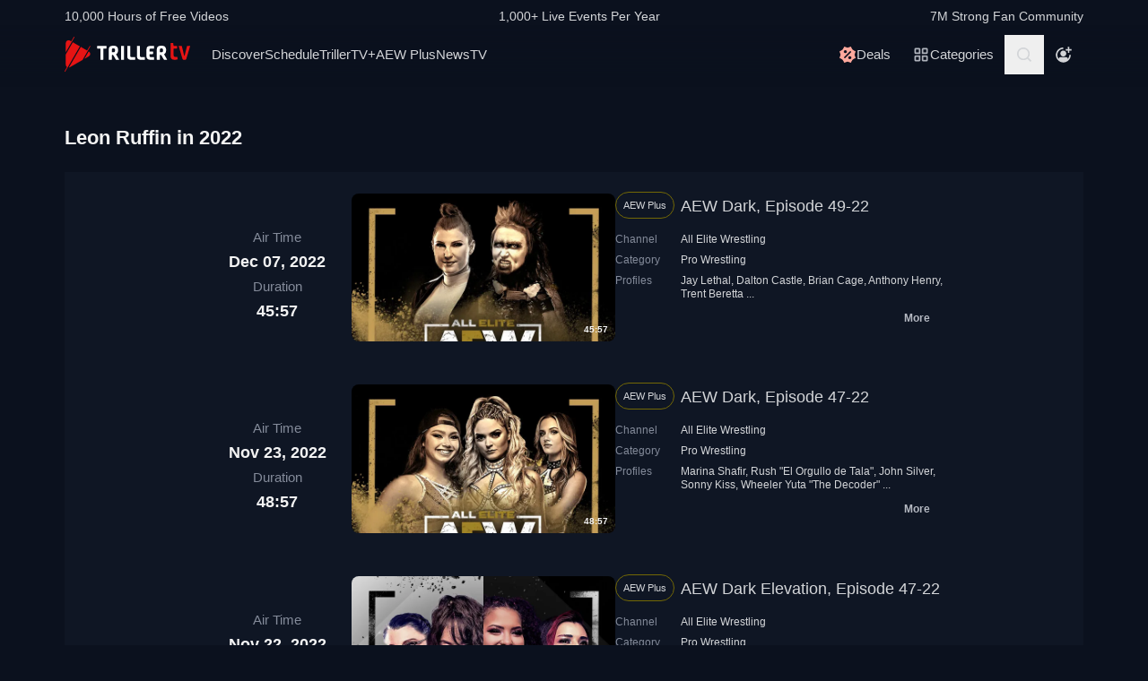

--- FILE ---
content_type: text/html; charset=utf-8
request_url: https://www.trillertv.com/vl/fy/leon-ruffin/2022/
body_size: 43276
content:
<!DOCTYPE html>
<html lang="en">
<head>
<meta charset="UTF-8">
<title>▷ Leon Ruffin 2022 Videos &amp; Streams - TrillerTV</title>
<meta http-equiv="X-UA-Compatible" content="IE=edge">
<meta name="viewport" content="width=device-width, initial-scale=1, minimum-scale=1, maximum-scale=3">
<script>window.mod_pagespeed_start = Number(new Date());</script><link rel="manifest" href="/manifest.json">
<link rel="icon" type="image/x-icon" href="/static/favicon.ico">
<link rel="icon" href="/static/img/logo/x32x32.png.pagespeed.ic.N_VK_HJODp.png" sizes="32x32"/>
<link rel="icon" href="/static/img/logo/x192x192.png.pagespeed.ic.Y4U0VrmO3D.png" sizes="192x192"/>
<link rel="apple-touch-icon-precomposed" href="/static/img/logo/x180x180.png.pagespeed.ic.2J3AhKGHZC.png"/>
<meta name="msapplication-TileImage" content="/static/img/logo/270x270.png"/>
<link rel="canonical" href="https://www.trillertv.com/vl/fy/leon-ruffin/2022/"/>
<meta name="description" content="Live Streams &amp; Videos: AEW Dark, Episode 49-22 ✓ AEW Dark, Episode 47-22 ✓ AEW Dark Elevation, Episode 47-22 ✓ AEW Dark Elevation, Episode 46-22 ✓ AEW Dark, Episode 39-22 ✓ Battle Slam: Aftermath ✓ AEW: Rampage, Episode 30-22 ✓ AEW Dark Elevation, Episode 29-22">
<meta name="apple-itunes-app" content="app-id=1066880147">
<meta name="google-play-app" content="app-id=com.flipps.fitetv">
<meta property="og:url" content="https://www.trillertv.com/vl/fy/leon-ruffin/2022/"/>
<meta property="og:site_name" content="TrillerTV"/>
<meta property="og:type" content="website"/>
<meta property="og:title" content="▷ Leon Ruffin 2022 Videos &amp; Streams - TrillerTV"/>
<meta property="og:description" content="Live Streams &amp; Videos: AEW Dark, Episode 49-22 ✓ AEW Dark, Episode 47-22 ✓ AEW Dark Elevation, Episode 47-22 ✓ AEW Dark Elevation, Episode 46-22 ✓ AEW Dark, Episode 39-22 ✓ Battle Slam: Aftermath ✓ AEW: Rampage, Episode 30-22 ✓ AEW Dark Elevation, Episode 29-22"/>
<style>*,:after,:before{--tw-border-spacing-x:0;--tw-border-spacing-y:0;--tw-translate-x:0;--tw-translate-y:0;--tw-rotate:0;--tw-skew-x:0;--tw-skew-y:0;--tw-scale-x:1;--tw-scale-y:1;--tw-pan-x: ;--tw-pan-y: ;--tw-pinch-zoom: ;--tw-scroll-snap-strictness:proximity;--tw-gradient-from-position: ;--tw-gradient-via-position: ;--tw-gradient-to-position: ;--tw-ordinal: ;--tw-slashed-zero: ;--tw-numeric-figure: ;--tw-numeric-spacing: ;--tw-numeric-fraction: ;--tw-ring-inset: ;--tw-ring-offset-width:0;--tw-ring-offset-color:#fff;--tw-ring-color:rgba(59,130,246,.5);--tw-ring-offset-shadow:0 0 #0000;--tw-ring-shadow:0 0 #0000;--tw-shadow:0 0 #0000;--tw-shadow-colored:0 0 #0000;--tw-blur: ;--tw-brightness: ;--tw-contrast: ;--tw-grayscale: ;--tw-hue-rotate: ;--tw-invert: ;--tw-saturate: ;--tw-sepia: ;--tw-drop-shadow: ;--tw-backdrop-blur: ;--tw-backdrop-brightness: ;--tw-backdrop-contrast: ;--tw-backdrop-grayscale: ;--tw-backdrop-hue-rotate: ;--tw-backdrop-invert: ;--tw-backdrop-opacity: ;--tw-backdrop-saturate: ;--tw-backdrop-sepia: ;--tw-contain-size: ;--tw-contain-layout: ;--tw-contain-paint: ;--tw-contain-style: }::backdrop{--tw-border-spacing-x:0;--tw-border-spacing-y:0;--tw-translate-x:0;--tw-translate-y:0;--tw-rotate:0;--tw-skew-x:0;--tw-skew-y:0;--tw-scale-x:1;--tw-scale-y:1;--tw-pan-x: ;--tw-pan-y: ;--tw-pinch-zoom: ;--tw-scroll-snap-strictness:proximity;--tw-gradient-from-position: ;--tw-gradient-via-position: ;--tw-gradient-to-position: ;--tw-ordinal: ;--tw-slashed-zero: ;--tw-numeric-figure: ;--tw-numeric-spacing: ;--tw-numeric-fraction: ;--tw-ring-inset: ;--tw-ring-offset-width:0;--tw-ring-offset-color:#fff;--tw-ring-color:rgba(59,130,246,.5);--tw-ring-offset-shadow:0 0 #0000;--tw-ring-shadow:0 0 #0000;--tw-shadow:0 0 #0000;--tw-shadow-colored:0 0 #0000;--tw-blur: ;--tw-brightness: ;--tw-contrast: ;--tw-grayscale: ;--tw-hue-rotate: ;--tw-invert: ;--tw-saturate: ;--tw-sepia: ;--tw-drop-shadow: ;--tw-backdrop-blur: ;--tw-backdrop-brightness: ;--tw-backdrop-contrast: ;--tw-backdrop-grayscale: ;--tw-backdrop-hue-rotate: ;--tw-backdrop-invert: ;--tw-backdrop-opacity: ;--tw-backdrop-saturate: ;--tw-backdrop-sepia: ;--tw-contain-size: ;--tw-contain-layout: ;--tw-contain-paint: ;--tw-contain-style: }*,:after,:before{border:0 solid #e5e7eb;box-sizing:border-box}:after,:before{--tw-content:""}:host,html{-webkit-text-size-adjust:100%;font-feature-settings:normal;-webkit-tap-highlight-color:transparent;font-family:Helvetica,Arial,sans-serif;font-variation-settings:normal;line-height:1.5;-moz-tab-size:4;-o-tab-size:4;tab-size:4}body{line-height:inherit;margin:0}abbr:where([title]){-webkit-text-decoration:underline dotted;text-decoration:underline dotted}h2,h3{font-size:inherit;font-weight:inherit}a{color:inherit;text-decoration:inherit}button{font-feature-settings:inherit;color:inherit;font-family:inherit;font-size:100%;font-variation-settings:inherit;font-weight:inherit;letter-spacing:inherit;line-height:inherit;margin:0;padding:0}button{text-transform:none}button,input:where([type=button]),input:where([type=reset]),input:where([type=submit]){-webkit-appearance:button;background-color:transparent;background-image:none}:-moz-focusring{outline:auto}:-moz-ui-invalid{box-shadow:none}::-webkit-inner-spin-button,::-webkit-outer-spin-button{height:auto}::-webkit-search-decoration{-webkit-appearance:none}::-webkit-file-upload-button{-webkit-appearance:button;font:inherit}dd,dl,h2,h3,p{margin:0}ul{list-style:none;margin:0;padding:0}button{cursor:pointer}:disabled{cursor:default}img,svg{display:block;vertical-align:middle}img{height:auto;max-width:100%}[hidden]:where(:not([hidden=until-found])){display:none}.absolute{position:absolute}.relative{position:relative}.inset-0{inset:0}.inset-x-0{left:0;right:0}.bottom-0{bottom:0}.bottom-1\.5{bottom:.375rem}.right-0{right:0}.right-2{right:.5rem}.right-4{right:1rem}.top-10{top:2.5rem}.top-14{top:3.5rem}.z-10{z-index:10}.z-50{z-index:50}.order-1{order:1}.order-3{order:3}.order-4{order:4}.col-span-3{grid-column:span 3/span 3}.col-span-7{grid-column:span 7/span 7}.mx-2{margin-left:.5rem;margin-right:.5rem}.mx-auto{margin-left:auto;margin-right:auto}.mb-10{margin-bottom:2.5rem}.mb-2{margin-bottom:.5rem}.mb-4{margin-bottom:1rem}.mb-6{margin-bottom:1.5rem}.mt-10{margin-top:2.5rem}.mt-6{margin-top:1.5rem}.block{display:block}.flex{display:flex}.grid{display:grid}.hidden{display:none}.h-1{height:.25rem}.h-5{height:1.25rem}.h-8{height:2rem}.h-full{height:100%}.w-4{width:1rem}.w-5{width:1.25rem}.w-52{width:13rem}.w-auto{width:auto}.w-full{width:100%}.max-w-4xl{max-width:56rem}.flex-1{flex:1 1 0%}.shrink-0{flex-shrink:0}.grow{flex-grow:1}.basis-2\/12{flex-basis:16.666667%}.basis-full{flex-basis:100%}@keyframes bounce{0%,to{animation-timing-function:cubic-bezier(.8,0,1,1);transform:translateY(-25%)}50%{animation-timing-function:cubic-bezier(0,0,.2,1);transform:none}}@keyframes spin{to{transform:rotate(1turn)}}.cursor-pointer{cursor:pointer}.list-none{list-style-type:none}.grid-cols-1{grid-template-columns:repeat(1,minmax(0,1fr))}.grid-cols-10{grid-template-columns:repeat(10,minmax(0,1fr))}.grid-cols-2{grid-template-columns:repeat(2,minmax(0,1fr))}.flex-row{flex-direction:row}.flex-col{flex-direction:column}.flex-wrap{flex-wrap:wrap}.flex-nowrap{flex-wrap:nowrap}.items-start{align-items:flex-start}.items-center{align-items:center}.justify-end{justify-content:flex-end}.justify-center{justify-content:center}.justify-between{justify-content:space-between}.justify-around{justify-content:space-around}.gap-1{gap:.25rem}.gap-2{gap:.5rem}.gap-2\.5{gap:.625rem}.gap-4{gap:1rem}.gap-6{gap:1.5rem}.gap-y-2{row-gap:.5rem}.gap-y-4{row-gap:1rem}.gap-y-6{row-gap:1.5rem}.-space-x-1>:not([hidden])~:not([hidden]){--tw-space-x-reverse:0;margin-left:calc(-.25rem*(1 - var(--tw-space-x-reverse)));margin-right:calc(-.25rem*var(--tw-space-x-reverse))}.-space-x-2>:not([hidden])~:not([hidden]){--tw-space-x-reverse:0;margin-left:calc(-.5rem*(1 - var(--tw-space-x-reverse)));margin-right:calc(-.5rem*var(--tw-space-x-reverse))}.space-x-2>:not([hidden])~:not([hidden]){--tw-space-x-reverse:0;margin-left:calc(.5rem*(1 - var(--tw-space-x-reverse)));margin-right:calc(.5rem*var(--tw-space-x-reverse))}.whitespace-nowrap{white-space:nowrap}.rounded{border-radius:.25rem}.rounded-full{border-radius:9999px}.rounded-lg{border-radius:.5rem}.rounded-b-lg{border-bottom-left-radius:.5rem;border-bottom-right-radius:.5rem}.rounded-l-2xl{border-bottom-left-radius:1rem;border-top-left-radius:1rem}.rounded-r-2xl{border-bottom-right-radius:1rem;border-top-right-radius:1rem}.rounded-bl-lg{border-bottom-left-radius:.5rem}.border{border-width:1px}.border-dark-yellow{--tw-border-opacity:1;border-color:rgb(115 104 5/var(--tw-border-opacity,1))}.border-sa-dark{--tw-border-opacity:1;border-color:rgb(0 90 69/var(--tw-border-opacity,1))}.bg-fite{--tw-bg-opacity:1;background-color:rgb(11 17 30/var(--tw-bg-opacity,1))}.bg-fite-gray-800{--tw-bg-opacity:1;background-color:rgb(31 40 58/var(--tw-bg-opacity,1))}.bg-mono-black{--tw-bg-opacity:1;background-color:rgb(11 17 30/var(--tw-bg-opacity,1))}.bg-mono-ns-200{--tw-bg-opacity:1;background-color:rgb(31 40 58/var(--tw-bg-opacity,1))}.bg-mono-ns-300{--tw-bg-opacity:1;background-color:rgb(15 22 36/var(--tw-bg-opacity,1))}.bg-red{--tw-bg-opacity:1;background-color:rgb(230 20 20/var(--tw-bg-opacity,1))}.bg-white\/30{background-color:hsla(0,0%,100%,.3)}.p-2{padding:.5rem}.p-2\.5{padding:.625rem}.p-3{padding:.75rem}.px-3{padding-left:.75rem;padding-right:.75rem}.px-4{padding-left:1rem;padding-right:1rem}.px-6{padding-left:1.5rem;padding-right:1.5rem}.py-0\.5{padding-bottom:.125rem;padding-top:.125rem}.py-10{padding-bottom:2.5rem;padding-top:2.5rem}.py-3{padding-bottom:.75rem;padding-top:.75rem}.py-3\.5{padding-bottom:.875rem;padding-top:.875rem}.py-4{padding-bottom:1rem;padding-top:1rem}.py-8{padding-bottom:2rem;padding-top:2rem}.pb-1{padding-bottom:.25rem}.pb-2{padding-bottom:.5rem}.pb-4{padding-bottom:1rem}.pt-1\.5{padding-top:.375rem}.pt-10{padding-top:2.5rem}.pt-2{padding-top:.5rem}.pt-6{padding-top:1.5rem}.text-center{text-align:center}.font-sans{font-family:Helvetica,Arial,sans-serif}.text-basex{font-size:1.05rem}.text-lg{font-size:1.125rem;line-height:1.75rem}.text-p5m{font-size:.875rem;line-height:120%}.text-sm{font-size:.875rem;line-height:1.25rem}.text-smm{font-size:.938rem}.text-tf6{font-size:.781rem;line-height:.938rem}.text-tf6\.5{font-size:.731rem}.text-tf7{font-size:.656rem}.text-xl{font-size:1.25rem;line-height:1.75rem}.text-xs{font-size:.75rem;line-height:1rem}.font-bold{font-weight:700}.font-normal{font-weight:400}.text-mono-ps-100{--tw-text-opacity:1;color:rgb(211 213 216/var(--tw-text-opacity,1))}.text-mono-ps-200{--tw-text-opacity:1;color:rgb(180 184 193/var(--tw-text-opacity,1))}.text-mono-ps-300{--tw-text-opacity:1;color:rgb(132 139 154/var(--tw-text-opacity,1))}.text-mono-white{--tw-text-opacity:1;color:rgb(243 243 243/var(--tw-text-opacity,1))}.text-sa-light{--tw-text-opacity:1;color:rgb(123 249 181/var(--tw-text-opacity,1))}.site-logo{padding:5px 0}.site-logo svg{width:96px}@media (min-width:768px){.site-logo svg{width:137px}}@media (min-width:1280px){.site-logo svg{width:140px}}dl dt{display:none}dl.vtable dt{display:inherit}.card-title,.text-15{font-size:15px;line-height:120%}.card-time{font-size:18px;line-height:120%}.card-price{font-size:10.5px}.page-header{background:linear-gradient(180deg,#0b111e 75%,rgba(11,17,30,0))}@media (min-width:768px){.page-header{background:linear-gradient(180deg,#0b111e,rgba(11,17,30,0))}.page-header:first-child,.scrolled{transition:background 1s}.scrolled{background:#0b111e}.carousel-title{font-size:21.6px}}header .main-menu a{text-shadow:1px 1px 1px rgba(11,17,30,.33)}header .secondary-menu a{text-shadow:1px 1px 0 rgba(0,0,0,.25)}.link-with-shadow a{text-shadow:0 4px 4px rgba(0,0,0,.25)}.nav-search li:not(:last-child){border-bottom:1px solid #d3d5d8;margin-bottom:3px;padding-bottom:4px}:root{--swiper-theme-color:#007aff}:root{--swiper-navigation-size:44px}::-webkit-scrollbar-thumb:window-inactive{background:rgba(255,0,0,.4)}.description-wrapper input:focus~label{outline:5px auto -webkit-focus-ring-color}.description-wrapper span:not(.truncated)~label{display:none}@media (min-width:768px){.list-image{max-width:309px}}@media (min-width:1024px){.list-image{max-width:342px}}@media (min-width:1280px){.list-image{max-width:294px}}@keyframes rotation{0%{transform:rotate(0deg)}to{transform:rotate(359deg)}}.hover\:border-b-2:hover{border-bottom-width:2px}.hover\:border-f-red:hover{--tw-border-opacity:1;border-color:rgb(254 81 81/var(--tw-border-opacity,1))}.hover\:bg-mono-ns-200:hover{--tw-bg-opacity:1;background-color:rgb(31 40 58/var(--tw-bg-opacity,1))}.hover\:text-mono-ps-100:hover{--tw-text-opacity:1;color:rgb(211 213 216/var(--tw-text-opacity,1))}.hover\:text-mono-ps-200:hover{--tw-text-opacity:1;color:rgb(180 184 193/var(--tw-text-opacity,1))}.hover\:text-mono-white:hover{--tw-text-opacity:1;color:rgb(243 243 243/var(--tw-text-opacity,1))}.peer:checked~.peer-checked\:bg-sa-light{--tw-bg-opacity:1;background-color:rgb(123 249 181/var(--tw-bg-opacity,1))}.peer:checked~.peer-checked\:after\:translate-x-full:after{--tw-translate-x:100%;content:var(--tw-content);transform:translate(var(--tw-translate-x),var(--tw-translate-y)) rotate(var(--tw-rotate)) skewX(var(--tw-skew-x)) skewY(var(--tw-skew-y)) scaleX(var(--tw-scale-x)) scaleY(var(--tw-scale-y))}.peer:checked~.peer-checked\:after\:border-white:after{--tw-border-opacity:1;border-color:rgb(255 255 255/var(--tw-border-opacity,1));content:var(--tw-content)}.peer:focus~.peer-focus\:outline-none{outline:2px solid transparent;outline-offset:2px}@media (min-width:640px){.sm\:h-auto{height:auto}.sm\:flex-nowrap{flex-wrap:nowrap}.sm\:rounded-none{border-radius:0}.sm\:px-4{padding-left:1rem;padding-right:1rem}.sm\:py-6{padding-bottom:1.5rem;padding-top:1.5rem}}@media (min-width:768px){.md\:fixed{position:fixed}.md\:-right-24{right:-6rem}.md\:order-2{order:2}.md\:col-span-1{grid-column:span 1/span 1}.md\:col-span-4{grid-column:span 4/span 4}.md\:mb-10{margin-bottom:2.5rem}.md\:mr-6{margin-right:1.5rem}.md\:mt-10{margin-top:2.5rem}.md\:block{display:block}.md\:w-auto{width:auto}.md\:basis-auto{flex-basis:auto}.md\:grid-cols-2{grid-template-columns:repeat(2,minmax(0,1fr))}.md\:grid-cols-5{grid-template-columns:repeat(5,minmax(0,1fr))}.md\:flex-row{flex-direction:row}.md\:justify-end{justify-content:flex-end}.md\:justify-between{justify-content:space-between}.md\:gap-4{gap:1rem}.md\:px-0{padding-left:0;padding-right:0}.md\:px-6{padding-left:1.5rem;padding-right:1.5rem}.md\:py-2{padding-bottom:.5rem;padding-top:.5rem}.md\:pt-0{padding-top:0}.md\:pt-10{padding-top:2.5rem}.md\:pt-28{padding-top:7rem}.md\:pt-3{padding-top:.75rem}}@media (min-width:1024px){.lg\:right-14{right:3.5rem}.lg\:ml-4{margin-left:1rem}.lg\:block{display:block}.lg\:gap-6{gap:1.5rem}.lg\:px-0{padding-left:0;padding-right:0}.lg\:pb-3{padding-bottom:.75rem}.lg\:pt-2{padding-top:.5rem}.lg\:text-lg{font-size:1.125rem;line-height:1.75rem}.lg\:text-p5{font-size:.938rem;line-height:120%}.lg\:text-tf6{font-size:.781rem;line-height:.938rem}}@media (min-width:1280px){.xl\:right-28{right:7rem}.xl\:flex{display:flex}.xl\:hidden{display:none}.xl\:w-6{width:1.5rem}.xl\:basis-8\/12{flex-basis:66.666667%}.xl\:flex-nowrap{flex-wrap:nowrap}.xl\:gap-6{gap:1.5rem}.xl\:p-3{padding:.75rem}.xl\:px-18{padding-left:4.5rem;padding-right:4.5rem}}@media (min-width:1536px){.xxl\:static{position:static}.xxl\:flex{display:flex}.xxl\:hidden{display:none}.xxl\:w-auto{width:auto}.xxl\:gap-6{gap:1.5rem}.xxl\:bg-inherit{background-color:inherit}.xxl\:py-1{padding-bottom:.25rem;padding-top:.25rem}}.peer:checked~.rtl\:peer-checked\:after\:-translate-x-full:where([dir=rtl],[dir=rtl] *):after{--tw-translate-x:-100%;content:var(--tw-content);transform:translate(var(--tw-translate-x),var(--tw-translate-y)) rotate(var(--tw-rotate)) skewX(var(--tw-skew-x)) skewY(var(--tw-skew-y)) scaleX(var(--tw-scale-x)) scaleY(var(--tw-scale-y))}</style>
<meta name="robots" content="index,follow">
<script type="text/javascript">var dataLayer=[];var ga_client_id;var gtmLoaded=false;var gaProxy=false;var product={'platform':'Web','ecomm_prodid':['2pce0','2pccc','2pcbw','2pcan','2pc19','2pbyj','2pboc','2pbnh','2pblf','2pbfn','2pb90','2pasf','2pams'],'ecomm_pagetype':'category','dummy':undefined};function load_gtm(){gtmLoaded=true;if(typeof product!=='undefined'){}(function(w,d,s,l,i){w[l]=w[l]||[];w[l].push({'gtm.start':new Date().getTime(),event:'gtm.js'});var f=d.getElementsByTagName(s)[0],j=d.createElement(s),dl=l!='dataLayer'?'&l='+l:'';j.async=true;j.src='/ga4-web-metrics/?id='+i+dl;f.parentNode.insertBefore(j,f);})(window,document,'script','dataLayer','GTM-TNPZZC5');}load_gtm();var eventMethod1=window.addEventListener?"addEventListener":"attachEvent";var eventer1=window[eventMethod1];var messageEvent1=eventMethod1==="attachEvent"?"onmessage":"message";eventer1(messageEvent1,function(e){if(e.origin!=="https://"+location.hostname)return;if(e.data.e==='gtm'){dataLayer.push(e.data.data);}});(function(){var inter=function interaction(e){dataLayer.push(product);message={'event':'first_interact'};dataLayer.push(message);events.forEach(removeListeners);}
function setListeners(value){document.addEventListener(value,inter);}function removeListeners(value){document.removeEventListener(value,inter);}var events=['click','scroll','mousemove','touchstart'];if(gaProxy==true){events.forEach(setListeners);}else{events.forEach(setListeners);}})();</script>
<script defer src="https://www.trillertv.com/static/assets/v/trl-app-0.2.11-a30188a/chunk-vendors.js"></script>
<script defer src="https://www.trillertv.com/static/assets/v/trl-app-0.2.11-a30188a/app.js"></script>
<script defer src="https://www.trillertv.com/static/assets/v/trl-app-0.2.11-a30188a/video-list.js"></script>
<style>.hover-image:hover img.normal{display:none}.hover-image:hover img.active{display:inline-block}</style>
</head>
<body class="bg-fite text-mono-ps-100">
<noscript>
<iframe src="https://www.googletagmanager.com/ns.html?id=GTM-TNPZZC5" height="0" width="0" style="display:none;visibility:hidden"></iframe>
</noscript>
<svg xmlns="http://www.w3.org/2000/svg" style="display: none;">
<symbol id="TrillerTV_by_FITE" width="140" height="39" viewBox="0 0 140 39" fill="none" xmlns="http://www.w3.org/2000/svg">
<g clip-path="url(#clip0_6062_9982)">
<path d="M7.70935 6.28139L11.0457 0.522192C11.1092 0.412769 11.0715 0.272365 10.9617 0.209084L10.6522 0.0311076C10.5424 -0.032173 10.4016 0.00539987 10.3381 0.114823L7.41308 5.16475L6.00513 4.35463C3.9438 3.17075 1.37061 4.65323 1.37061 7.02032V17.2256L7.70935 6.28139Z" fill="#E61414"/>
<path d="M28.7007 10.417L28.3912 10.239C28.2814 10.1757 28.1405 10.2133 28.077 10.3227L25.1533 15.3707L18.1195 11.324L4.76685 34.3766C5.18414 34.3344 5.60474 34.2046 6.00616 33.9732L19.9785 25.9346L25.4496 16.4893L28.7853 10.7301C28.8488 10.6207 28.8111 10.4803 28.7013 10.417H28.7007Z" fill="#E61414"/>
<path d="M17.0565 10.7131L9.18218 6.18262L1.37001 19.67V31.3083C1.37001 32.4039 1.91825 33.3089 2.71183 33.8494L0.0308415 38.4782C-0.0326452 38.5876 0.00505005 38.728 0.114829 38.7913L0.424327 38.9692C0.534106 39.0325 0.674967 38.9949 0.738453 38.8855L3.44193 34.2179L17.0565 10.7131Z" fill="#E61414"/>
<path d="M27.1077 16.4959L26.9225 16.3892L22.1008 24.7132L27.1077 21.8326C29.169 20.6441 29.169 17.6798 27.1077 16.4959Z" fill="#E61414"/>
<path d="M139.641 10.2284H136.931C136.695 10.2284 136.542 10.3576 136.487 10.6029L133.809 21.1575C133.803 21.2815 133.715 21.3639 133.588 21.3639C133.437 21.3639 133.38 21.2861 133.34 21.1668L130.81 10.5976C130.759 10.3418 130.622 10.2278 130.366 10.2278H127.626C127.48 10.2278 127.369 10.2726 127.312 10.3537C127.258 10.4301 127.254 10.5415 127.301 10.6701L131.427 24.5694C131.651 25.3809 132.118 25.7263 132.986 25.7263H134.281C135.138 25.7263 135.495 25.4448 135.751 24.5668L139.969 10.6642C140.014 10.5402 140.009 10.4301 139.956 10.3537C139.899 10.2726 139.788 10.2278 139.642 10.2278L139.641 10.2284Z" fill="#E61414"/>
<path d="M125.78 22.7461C125.755 22.5266 125.641 22.3849 125.488 22.3849C125.312 22.3849 125.146 22.4093 124.951 22.4383C124.657 22.4818 124.291 22.5352 123.711 22.5352C122.627 22.5352 121.624 22.3124 121.624 20.6941V13.6099C121.624 13.3568 121.801 13.1795 122.055 13.1795H124.976C125.254 13.1795 125.388 13.045 125.388 12.7695V10.6384C125.388 10.3622 125.254 10.2284 124.976 10.2284H122.236C121.834 10.2284 121.581 10.1308 121.473 9.63118L121.202 7.56137C121.147 7.17839 121.028 6.95691 120.579 6.95691H118.562C118.302 6.95691 118.21 7.13752 118.21 7.30693V21.0546C118.21 24.0137 119.027 25.7269 123.199 25.7269C123.769 25.7269 124.633 25.6656 125.511 25.3736C125.948 25.1995 126.072 25.0209 126.021 24.6386L125.78 22.7461Z" fill="#E61414"/>
<path d="M46.2936 10.2264C46.5826 10.2264 46.738 10.3813 46.738 10.6694V12.7952C46.738 13.0833 46.5826 13.2382 46.2936 13.2382H43.4274C43.3388 13.2382 43.2277 13.3048 43.2277 13.4155V25.2846C43.2277 25.5727 43.0723 25.7276 42.7833 25.7276H40.3397C40.0507 25.7276 39.8953 25.5727 39.8953 25.2846V13.4155C39.8953 13.3048 39.8067 13.2382 39.7174 13.2382H36.807C36.518 13.2382 36.3625 13.0833 36.3625 12.7952V10.6694C36.3625 10.3813 36.518 10.2264 36.807 10.2264H46.2929H46.2936Z" fill="white"/>
<path d="M49.2929 14.4776C49.2929 11.7315 50.3146 10.0269 54.4023 10.0269C57.9125 10.0269 59.6677 11.2892 59.6677 15.0089C59.6677 17.7326 58.7346 18.5961 57.5574 19.4155C57.3795 19.5262 57.402 19.5704 57.4906 19.7477L60.7119 25.3942C60.823 25.5715 60.6676 25.7264 60.5565 25.7264H57.7796C57.4245 25.7264 57.2241 25.5715 57.113 25.3724L54.2693 20.567C54.2025 20.4339 54.0696 20.368 53.936 20.368H52.9804C52.7582 20.368 52.6471 20.4787 52.6471 20.7002V25.3948C52.6471 25.6163 52.536 25.727 52.3138 25.727H49.6255C49.4033 25.727 49.2922 25.6163 49.2922 25.3948V14.4783L49.2929 14.4776ZM54.2025 17.3562C55.8023 17.3562 56.3353 16.7142 56.3353 15.1862C56.3353 13.4368 55.6469 13.038 54.4023 13.038C53.1576 13.038 52.6471 13.4585 52.6471 14.7874V17.024C52.6471 17.2455 52.7582 17.3562 52.9804 17.3562H54.2025Z" fill="white"/>
<path d="M65.8884 10.2264C66.1774 10.2264 66.3328 10.3813 66.3328 10.6694V25.2846C66.3328 25.5727 66.1774 25.7276 65.8884 25.7276H63.3555C63.0665 25.7276 62.9111 25.5727 62.9111 25.2846V10.6694C62.9111 10.3813 63.0665 10.2264 63.3555 10.2264H65.8884Z" fill="white"/>
<path d="M72.7972 10.2264C73.0862 10.2264 73.2416 10.3813 73.2416 10.6694V21.0329C73.2416 22.3836 73.5974 22.694 74.9742 22.694H78.2841C78.5731 22.694 78.7286 22.849 78.7286 23.137V25.2846C78.7286 25.5727 78.5731 25.7276 78.2841 25.7276H74.463C70.9085 25.7276 69.8867 24.133 69.8867 21.4983V10.6701C69.8867 10.382 70.0421 10.2271 70.3311 10.2271H72.7972V10.2264Z" fill="white"/>
<path d="M83.6173 10.2264C83.9063 10.2264 84.0617 10.3813 84.0617 10.6694V21.0329C84.0617 22.3836 84.4168 22.694 85.7943 22.694H89.1042C89.3932 22.694 89.5486 22.849 89.5486 23.137V25.2846C89.5486 25.5727 89.3932 25.7276 89.1042 25.7276H85.2831C81.7285 25.7276 80.7068 24.133 80.7068 21.4983V10.6701C80.7068 10.382 80.8622 10.2271 81.1512 10.2271H83.6173V10.2264Z" fill="white"/>
<path d="M99.4129 10.2264C99.7019 10.2264 99.8573 10.3813 99.8573 10.6694V12.8177C99.8573 13.1057 99.7019 13.2606 99.4129 13.2606H96.7689C95.0806 13.2606 94.6587 13.4379 94.6587 14.8769V16.2058C94.6587 16.2941 94.7473 16.3831 94.8366 16.3831H98.1914C98.4804 16.3831 98.6358 16.538 98.6358 16.8261V18.9737C98.6358 19.2617 98.4804 19.4166 98.1914 19.4166H94.8366C94.7479 19.4166 94.6587 19.5274 94.6587 19.6157V21.0771C94.6587 22.5167 95.0806 22.6934 96.7689 22.6934H99.4129C99.7019 22.6934 99.8573 22.8483 99.8573 23.1364V25.2839C99.8573 25.572 99.7019 25.7269 99.4129 25.7269H96.3252C92.4598 25.7269 91.3044 24.3097 91.3044 21.3427V14.6113C91.3044 11.6443 92.4598 10.2271 95.6811 10.2271H99.4135L99.4129 10.2264Z" fill="white"/>
<path d="M102.834 14.4776C102.834 11.7315 103.856 10.0269 107.944 10.0269C111.454 10.0269 113.209 11.2892 113.209 15.0089C113.209 17.7326 112.276 18.5961 111.099 19.4155C110.921 19.5262 110.943 19.5704 111.032 19.7477L114.253 25.3942C114.364 25.5715 114.209 25.7264 114.098 25.7264H111.321C110.966 25.7264 110.765 25.5715 110.654 25.3724L107.811 20.567C107.744 20.4339 107.611 20.368 107.477 20.368H106.522C106.3 20.368 106.189 20.4787 106.189 20.7002V25.3948C106.189 25.6163 106.078 25.727 105.856 25.727H103.168C102.945 25.727 102.834 25.6163 102.834 25.3948V14.4783V14.4776ZM107.744 17.3562C109.344 17.3562 109.877 16.7142 109.877 15.1862C109.877 13.4368 109.188 13.038 107.944 13.038C106.699 13.038 106.188 13.4585 106.188 14.7874V17.024C106.188 17.2455 106.3 17.3562 106.522 17.3562H107.744Z" fill="white"/>
</g>
<defs>
<clipPath id="clip0_6062_9982">
<rect width="140" height="39" fill="white"/>
</clipPath>
</defs>
</symbol>
<svg id="arrow-right" viewBox="0 0 25 24" xmlns="http://www.w3.org/2000/svg">
<path d="M9.30008 17.6661C9.56672 17.9327 9.96668 17.9327 10.2333 17.6661L15.8994 12L10.2333 6.33389C9.96668 6.06725 9.56672 6.06725 9.30008 6.33389C9.03344 6.60053 9.03344 7.00049 9.30008 7.26713L14.0329 12L9.30008 16.7329C9.03344 16.9328 9.03344 17.3995 9.30008 17.6661Z" fill="currentColor"></path>
</svg>
<symbol id="nav-arrow" viewBox="0 0 20 32" xmlns="http://www.w3.org/2000/svg">
<g clip-path="url(#clip0_1970_577)">
<path d="M16.3334 31.3334C17.0001 32 18.0001 32 18.6667 31.3334C19.3334 30.6667 19.3334 29.6667 18.6667 29L5.50008 16L18.6667 3.00004C19.0001 2.66671 19.1667 2.33337 19.1667 1.83337C19.1667 1.33337 19.0001 1.00004 18.6667 0.666707C18.3334 0.333373 18.0001 0.166708 17.5001 0.166708C17.0001 0.166708 16.6667 0.333373 16.3334 0.666707L0.833416 16L16.3334 31.3334Z" fill="currentColor"></path>
</g>
<defs>
<clipPath id="clip0_1970_577">
<rect width="18.3333" height="31.6667" fill="currentColor" transform="translate(19.1667 31.8334) rotate(-180)"></rect>
</clipPath>
</defs>
</symbol>
<symbol id="down-arrow" viewBox="0 0 24 24" xmlns="http://www.w3.org/2000/svg">
<path d="M16.59 8.29492L12 12.8749L7.41 8.29492L6 9.70492L12 15.7049L18 9.70492L16.59 8.29492Z" fill="currentColor"></path>
</symbol>
<symbol viewBox="0 0 24 24" id="search-icon" xmlns="http://www.w3.org/2000/svg">
<g clip-path="url(#clip0_1042_23448)">
<path d="M21.65 20.15L17.55 16.05C18.65 14.65 19.35 12.75 19.35 10.75C19.35 6.15001 15.55 2.35001 10.85 2.35001C6.15001 2.35001 2.35001 6.15001 2.35001 10.85C2.35001 15.55 6.15001 19.35 10.85 19.35C12.85 19.35 14.65 18.65 16.15 17.55L20.25 21.65L21.65 20.15ZM4.35001 10.85C4.35001 7.25001 7.25001 4.35001 10.85 4.35001C14.45 4.35001 17.35 7.25001 17.35 10.85C17.35 14.45 14.45 17.35 10.85 17.35C7.25001 17.35 4.35001 14.45 4.35001 10.85Z" fill="currentColor"></path>
</g>
<defs>
<clipPath id="clip0_1042_23448">
<rect width="19.3" height="19.3" fill="currentColor" transform="translate(2.35001 2.35001)"></rect>
</clipPath>
</defs>
</symbol>
<symbol id="user-profile" viewBox="0 0 24 24" xmlns="http://www.w3.org/2000/svg">
<path d="M22 11.95C22 6.45001 17.5 1.95001 12 1.95001C6.5 1.95001 2 6.45001 2 11.95C2 15.45 3.8 18.55 6.6 20.35C6.9 20.65 7.2 20.85 7.6 20.95C8.9 21.65 10.4 22.05 12 22.05C13.6 22.05 15.1 21.65 16.4 20.95C16.8 20.85 17.1 20.65 17.4 20.35C20.2 18.45 22 15.45 22 11.95ZM4 11.95C4 7.55001 7.6 3.95001 12 3.95001C16.4 3.95001 20 7.55001 20 11.95C20 13.95 19.2 15.85 18 17.25V16.85C18 15.75 17.1 14.85 16 14.85H8C6.9 14.85 6 15.75 6 16.85V17.15C4.8 15.75 4 13.95 4 11.95Z" fill="currentColor"></path>
<path d="M12.1 13.95C14.3091 13.95 16.1 12.1592 16.1 9.95001C16.1 7.74087 14.3091 5.95001 12.1 5.95001C9.89087 5.95001 8.10001 7.74087 8.10001 9.95001C8.10001 12.1592 9.89087 13.95 12.1 13.95Z" fill="currentColor"></path>
</symbol>
<symbol id="user-anonymous" viewBox="0 0 24 24" xmlns="http://www.w3.org/2000/svg">
<g clip-path="url(#clip0_825_20585)">
<path d="M17.5 17.65V17.35C17.5 16.25 16.6 15.35 15.5 15.35H7.5C6.4 15.35 5.5 16.25 5.5 17.35V17.65C4.3 16.25 3.5 14.35 3.5 12.35C3.5 7.95 7.1 4.35 11.5 4.35V2.35C6 2.35 1.5 6.85 1.5 12.35C1.5 17.7942 6.0867 22.45 11.5 22.45C16.9894 22.45 21.5 17.9028 21.5 12.35H19.5C19.5 14.45 18.7 16.25 17.5 17.65Z" fill="currentColor"></path>
<path d="M11.5 14.45C13.7091 14.45 15.5 12.6591 15.5 10.45C15.5 8.24086 13.7091 6.45 11.5 6.45C9.29086 6.45 7.5 8.24086 7.5 10.45C7.5 12.6591 9.29086 14.45 11.5 14.45Z" fill="currentColor"></path>
<path d="M14.6 6.55L17.6 6.45V9.45H19.6V6.45H22.5V4.45H19.6L19.5 1.55H17.5L17.6 4.45L14.6 4.55V6.55Z" fill="currentColor"></path>
</g>
<defs>
<clipPath id="clip0_825_20585">
<rect width="21" height="20.9" fill="currentColor" transform="translate(1.5 1.55)"></rect>
</clipPath>
</defs>
</symbol>
<symbol viewBox="0 0 69 36" id="triller-logo" xmlns="http://www.w3.org/2000/svg">
<g clip-path="url(#clip0_1322_24756)">
<path d="M28.728 30.0209C29.7993 28.1553 30.8688 26.2947 31.9367 24.4391C32.2621 24.5397 32.5675 24.6654 32.8828 24.7308C33.2267 24.8071 33.577 24.8509 33.929 24.8616C35.0053 24.8766 36.0765 24.8666 37.1527 24.8666C37.4981 24.8666 37.5832 24.7811 37.5832 24.4291V22.8551C37.5832 22.5635 37.4881 22.4679 37.1978 22.4679C36.3668 22.4679 35.5409 22.4729 34.7099 22.4629C34.451 22.4529 34.1933 22.4226 33.939 22.3724C33.8272 22.346 33.7228 22.2944 33.6337 22.2215C33.4184 22.0505 33.3984 21.8997 33.5336 21.6633C36.2701 16.9029 39.0065 12.1408 41.743 7.37699C42.0384 6.86407 42.3337 6.35115 42.6391 5.81812C43.954 6.65457 45.1185 7.70873 46.083 8.93587C47.0541 10.1629 47.785 11.5206 48.3406 13.0593C49.1415 11.6664 49.9074 10.3439 50.6833 8.99621C50.8135 9.07164 50.9336 9.13199 51.0738 9.21244C49.9325 11.1988 48.7961 13.17 47.6598 15.1563C47.5147 15.0809 47.3845 15.0105 47.2193 14.925C45.8027 17.384 44.3911 19.8379 42.9694 22.312C42.624 22.1159 42.599 21.784 42.554 21.4723C42.549 21.3952 42.549 21.318 42.554 21.2409V13.2404C42.554 12.8029 42.4639 12.7073 42.0334 12.7073H40.3314C40.021 12.7073 39.8959 12.8331 39.8959 13.1398C39.8959 16.0363 39.8809 18.9378 39.9059 21.8343C39.9109 22.659 40.0861 23.4686 40.7419 24.057C40.9922 24.2833 41.3025 24.4492 41.6129 24.6554C41.5878 24.7006 41.5528 24.7811 41.5078 24.8565C40.3264 26.9183 39.13 28.975 37.9637 31.0468C37.7735 31.3837 37.5131 31.4541 37.2028 31.4742C36.3318 31.5295 35.4608 31.6351 34.5898 31.605C32.5924 31.5335 30.6353 31.0201 28.8582 30.1014C28.8181 30.0964 28.7831 30.0612 28.728 30.0209Z" fill="currentColor"></path>
<path d="M23.4121 21.1906V24.243C23.4079 24.3353 23.4113 24.4278 23.4221 24.5196C23.4571 24.7761 23.5623 24.8666 23.8176 24.8716H25.7047C26.0251 24.8716 26.1152 24.7811 26.1152 24.4593C26.1152 21.8695 26.1102 19.2798 26.1202 16.69C26.1234 16.4998 26.1733 16.3132 26.2654 16.1469C28.1275 12.8934 29.9913 9.64323 31.8568 6.39641C32.007 6.13492 32.2473 6.18017 32.4575 6.13994C33.4036 5.974 34.3647 5.94886 35.3208 6.00417C37.2456 6.11094 39.1274 6.61778 40.8472 7.49265C40.8958 7.52163 40.9426 7.55354 40.9873 7.58819L33.3385 20.894V13.2504C33.3385 12.7979 33.2484 12.7073 32.8029 12.7073H31.121C30.8006 12.7073 30.6805 12.828 30.6805 13.1599C30.6805 16.0564 30.6705 18.9579 30.6905 21.8544C30.6955 22.6339 30.8707 23.3831 31.4263 23.9866C31.4664 24.0318 31.4413 24.1877 31.3963 24.2631C30.8256 25.2689 30.25 26.2645 29.6743 27.2652C29.1938 28.1 28.7182 28.9347 28.2276 29.7896C28.3678 29.8852 28.498 29.9706 28.6481 30.0712C27.5118 32.0424 26.3855 34.0086 25.2392 36C25.104 35.9246 24.9839 35.8592 24.8437 35.7837C25.2142 35.1351 25.5746 34.5115 25.935 33.8829C26.2854 33.2694 26.6358 32.6509 26.9962 32.0424C27.0963 31.8765 27.0863 31.786 26.9161 31.6754C24.3682 29.9857 22.5711 27.6977 21.4849 24.8364C21.4521 24.7642 21.4381 24.6847 21.4443 24.6056C21.4504 24.5264 21.4764 24.4501 21.5199 24.3838C22.1156 23.363 22.7063 22.3321 23.297 21.3063C23.322 21.261 23.352 21.2158 23.3771 21.1705C23.3821 21.1806 23.3971 21.1856 23.4121 21.1906Z" fill="currentColor"></path>
<path d="M60.1843 20.0492C60.1843 18.5758 60.1643 17.1024 60.1943 15.634C60.2143 14.759 60.4396 13.9394 61.1654 13.356C61.6109 12.999 62.1315 12.823 62.6821 12.7325C63.7584 12.5515 64.8346 12.5464 65.8959 12.813C67.0722 13.1147 67.778 13.879 68.0283 15.0708C68.2143 15.9621 68.2228 16.8816 68.0533 17.7762C67.8932 18.6562 67.3926 19.32 66.6667 19.8178C66.3864 20.0089 66.3914 20.024 66.5566 20.3157C67.3375 21.6935 68.1184 23.0731 68.8993 24.4542C69.0745 24.766 69.0345 24.8364 68.669 24.8364C68.0633 24.8364 67.4577 24.8264 66.852 24.8415C66.5316 24.8465 66.3263 24.7258 66.1612 24.4492C65.4954 23.2876 64.8046 22.1411 64.1388 20.9795C63.9987 20.7381 63.8335 20.6124 63.5532 20.6375C63.408 20.6526 63.2628 20.6375 63.1177 20.6425C62.8173 20.6476 62.7372 20.7331 62.7372 21.0297V24.4744C62.7372 24.7912 62.6922 24.8364 62.3818 24.8415H60.5197C60.2443 24.8415 60.1943 24.7962 60.1943 24.5196C60.1843 23.0211 60.1843 21.5326 60.1843 20.0492ZM62.7022 17.027H62.7222V18.0226C62.7222 18.2288 62.8273 18.3445 63.0326 18.3445C63.5231 18.3344 64.0137 18.3394 64.4992 18.2942C65.0799 18.2389 65.4704 17.8869 65.5605 17.3086C65.6246 16.9011 65.6364 16.487 65.5955 16.0765C65.5204 15.4027 65.2301 15.0608 64.6444 14.9702C64.289 14.9149 63.9136 14.935 63.5582 14.9753C63.0926 15.0356 62.8223 15.3424 62.7723 15.81C62.7322 16.2123 62.7272 16.6196 62.7022 17.027Z" fill="currentColor"></path>
<path d="M19.3372 24.4593C18.5663 23.0915 17.7938 21.7254 17.0196 20.3609C16.8243 20.019 16.8243 20.0139 17.1497 19.7826C17.8155 19.3099 18.281 18.7065 18.4612 17.8969C18.6546 17.0154 18.6683 16.1036 18.5013 15.2166C18.281 13.9645 17.5802 13.1197 16.3288 12.8079C15.209 12.5298 14.0401 12.5178 12.9148 12.7727C11.4181 13.1046 10.6606 14.0433 10.6422 15.5887C10.6222 17.0571 10.6372 18.5204 10.6372 19.9838H10.6272V24.4693C10.6272 24.7962 10.6572 24.8314 10.9776 24.8314H12.7747C13.1201 24.8314 13.1751 24.7761 13.1751 24.4291V21.3516C13.1751 20.6526 13.075 20.6325 13.906 20.6224C14.2364 20.6224 14.4366 20.733 14.6018 21.0247C15.2525 22.1763 15.9383 23.3077 16.5991 24.4542C16.7593 24.7308 16.9645 24.8414 17.2749 24.8364C17.8906 24.8213 18.5013 24.8314 19.117 24.8314C19.4674 24.8314 19.5074 24.766 19.3372 24.4593ZM15.9934 17.3488C15.8732 17.9019 15.5078 18.2237 14.9622 18.2841C14.4616 18.3444 13.956 18.3344 13.4504 18.3394C13.2752 18.3394 13.1701 18.2439 13.1751 18.0477C13.1801 17.6957 13.1751 17.3387 13.1751 16.9867H13.1551C13.1801 16.5643 13.1751 16.1369 13.2252 15.7195C13.2803 15.3172 13.5406 15.0658 13.941 14.9753C14.3731 14.8703 14.8248 14.879 15.2525 15.0004C15.623 15.106 15.8532 15.3675 15.9583 15.7295C16.1051 16.2578 16.1171 16.8146 15.9934 17.3488Z" fill="currentColor"></path>
<path d="M43.5351 22.4327C44.9217 20.019 46.2782 17.6606 47.6348 15.2971C50.2979 21.9751 46.6737 31.8765 37.0576 33.7321C37.0877 33.6667 37.1077 33.6164 37.1327 33.5661C38.7796 30.6998 40.4265 27.8318 42.0734 24.9622C42.1585 24.8113 42.2386 24.761 42.4188 24.8012C42.6513 24.8465 42.8879 24.8667 43.1246 24.8616C44.2009 24.8666 45.2721 24.8666 46.3483 24.8666C46.7037 24.8666 46.7838 24.7862 46.7838 24.4341V22.8401C46.7838 22.5635 46.6887 22.468 46.4084 22.468H43.9005C43.8004 22.468 43.6953 22.4478 43.5351 22.4327Z" fill="currentColor"></path>
<path d="M26.11 15.2871V13.1147C26.11 12.823 26.0048 12.7124 25.7045 12.7124C25.0838 12.7074 24.4631 12.7074 23.8373 12.7124C23.552 12.7124 23.4319 12.823 23.4068 13.1097C23.4018 13.1951 23.4018 13.2806 23.4018 13.3661C23.4018 15.4882 23.4068 17.6053 23.3968 19.7273C23.3947 19.9021 23.3481 20.0735 23.2617 20.2252C22.9013 20.8789 22.5208 21.5226 22.1504 22.1713C22.1254 22.2165 22.0953 22.2618 22.0303 22.3623C21.8901 21.8796 21.7499 21.4572 21.6398 21.0197C21.429 20.1777 21.2999 19.3171 21.2544 18.4501C21.0641 14.4724 22.3006 11.0027 24.9837 8.08604C27.011 5.8835 29.5239 4.50566 32.4573 3.91731C32.5461 3.90387 32.6305 3.86953 32.7035 3.8171C32.7766 3.76466 32.8363 3.69562 32.8778 3.61559C33.5235 2.46906 34.1843 1.33259 34.84 0.191088C34.8751 0.130744 34.9101 0.0754295 34.9602 0C35.0853 0.0754295 35.2004 0.145829 35.3356 0.231316C34.1943 2.21763 33.068 4.1788 31.9467 6.13493C31.9217 6.1378 31.8965 6.1378 31.8716 6.13493C31.4811 5.94385 31.4811 5.94385 31.2559 6.33608L26.2551 15.0406C26.2251 15.101 26.185 15.1664 26.11 15.2871Z" fill="currentColor"></path>
<path d="M50.9736 18.787C50.9736 17.7863 50.9486 16.7806 50.9836 15.7799C51.0002 15.3195 51.0828 14.8639 51.2289 14.4272C51.5593 13.4416 52.3352 12.984 53.3113 12.8482C53.7897 12.7887 54.271 12.7568 54.753 12.7526C55.5439 12.7375 56.3348 12.7476 57.1257 12.7476C57.4411 12.7476 57.5562 12.8482 57.5612 13.1549C57.5712 13.6729 57.5712 14.1858 57.5612 14.7037C57.5562 14.9904 57.4561 15.0658 57.1758 15.0708C56.495 15.0708 55.8092 15.0658 55.1284 15.0759C54.8681 15.0809 54.6078 15.096 54.3475 15.1262C53.8069 15.1915 53.5466 15.5033 53.5216 16.1118C53.5066 16.5141 53.5216 16.9113 53.5166 17.3136C53.5116 17.5047 53.6017 17.5701 53.7869 17.565C54.5628 17.56 55.3387 17.56 56.1146 17.565C56.525 17.565 56.6051 17.6455 56.6051 18.0679V19.5262C56.6051 19.8028 56.52 19.8883 56.2497 19.8883H53.877C53.5666 19.8883 53.5166 19.9386 53.5216 20.2554C53.5316 20.7482 53.5216 21.241 53.5716 21.7287C53.6167 22.1864 53.872 22.4126 54.3175 22.4629C54.5678 22.4931 54.8231 22.5082 55.0734 22.5132C55.7642 22.5182 56.4549 22.5132 57.1457 22.5132C57.4511 22.5132 57.5562 22.5937 57.5662 22.9004C57.5812 23.4184 57.5812 23.9313 57.5662 24.4492C57.5562 24.7459 57.4461 24.8314 57.1407 24.8314C56.2597 24.8314 55.3737 24.8616 54.4927 24.8214C53.9274 24.7974 53.3666 24.7097 52.8208 24.5599C51.6544 24.233 51.1188 23.4184 51.0387 22.2718C50.9586 21.1153 50.9786 19.9486 50.9536 18.787H50.9736Z" fill="currentColor"></path>
<path d="M2.71813 19.8782V15.3926C2.71813 15.0809 2.70812 15.0708 2.39276 15.0708H0.390451C0.0750874 15.0708 0 14.9903 0 14.6735V13.1247C0 12.8683 0.0800929 12.7777 0.335387 12.7526C0.39045 12.7476 0.440507 12.7526 0.495571 12.7526H7.46861C7.91412 12.7526 7.97919 12.8129 7.97919 13.2555V14.7138C7.97919 14.9803 7.88909 15.0708 7.61878 15.0758C6.95301 15.0809 6.28224 15.0758 5.61647 15.0758C5.28609 15.0758 5.26106 15.101 5.26106 15.4329V24.3788C5.26106 24.771 5.19599 24.8364 4.81054 24.8364H3.17866C2.81324 24.8364 2.72314 24.7459 2.72314 24.3687C2.71813 22.8702 2.71646 21.3734 2.71813 19.8782Z" fill="currentColor"></path>
</g>
<defs>
<clipPath id="clip0_1322_24756">
<rect width="69" height="36" fill="white"></rect>
</clipPath>
</defs>
</symbol>
<symbol viewBox="0 0 17 17" id="icon-on-air" xmlns="http://www.w3.org/2000/svg">
<g clip-path="url(#clip0_3066_30146)">
<path d="M8.87053 3.1657C11.8036 3.1657 14.2033 5.56546 14.2033 8.4985C14.2033 11.4315 11.8036 13.8313 8.87053 13.8313C5.93749 13.8313 3.53773 11.4315 3.53773 8.4985C3.53773 5.56546 5.93749 3.1657 8.87053 3.1657ZM8.87053 1.8325C5.20423 1.8325 2.20453 4.8322 2.20453 8.4985C2.20453 12.1648 5.20423 15.1645 8.87053 15.1645C12.5368 15.1645 15.5365 12.1648 15.5365 8.4985C15.5365 4.8322 12.5368 1.8325 8.87053 1.8325Z" fill="currentColor"></path>
<path d="M8.87054 11.8315C10.7113 11.8315 12.2035 10.3393 12.2035 8.4985C12.2035 6.65773 10.7113 5.1655 8.87054 5.1655C7.02977 5.1655 5.53754 6.65773 5.53754 8.4985C5.53754 10.3393 7.02977 11.8315 8.87054 11.8315Z" fill="currentColor"></path>
</g>
<defs>
<clipPath id="clip0_3066_30146">
<rect width="13.332" height="13.332" fill="white" transform="translate(2.20453 1.8325)"></rect>
</clipPath>
</defs>
</symbol>
<symbol viewBox="0 0 24 24" id="icon-categories" xmlns="http://www.w3.org/2000/svg">
<g clip-path="url(#clip0_1915_26891)">
<path d="M22 6H2V8H22V6Z" fill="currentColor"></path>
<path d="M17 16H6V18H17V16Z" fill="currentColor"></path>
<path d="M20 11H4V13H20V11Z" fill="currentColor"></path>
</g>
<defs>
<clipPath id="clip0_1915_26891">
<rect width="20" height="12" fill="white" transform="translate(2 6)"></rect>
</clipPath>
</defs>
</symbol>
<symbol viewBox="0 0 24 24" id="icon-notify-me" xmlns="http://www.w3.org/2000/svg">
<g clip-path="url(#clip0_1346_1498)">
<path d="M20 4H4C2.9 4 2 4.9 2 6V18C2 19.1 2.9 20 4 20H20C21.1 20 22 19.1 22 18V6C22 4.9 21.1 4 20 4ZM20 18H4V8L12 14L20 8V18ZM12 12L4 6H20L12 12Z" fill="currentColor"></path>
</g>
<defs>
<clipPath id="clip0_1346_1498">
<rect width="20" height="16" fill="white" transform="translate(2 4)"></rect>
</clipPath>
</defs>
</symbol>
<symbol viewBox="0 0 24 24" id="icon-plus" xmlns="http://www.w3.org/2000/svg">
<path d="M12 3C11.4 3 11 3.4 11 4V11L4 11C3.4 11 3 11.4 3 12C3 12.6 3.4 13 4 13L11 13L11 20C11 20.6 11.4 21 12 21C12.6 21 13 20.6 13 20L13 13L20 13C20.6 13 21 12.6 21 12C21 11.4 20.6 11 20 11L13 11L13 4C13 3.4 12.6 3 12 3Z" fill="currentColor"></path>
</symbol>
<symbol viewBox="0 0 24 24" id="icon-check" xmlns="http://www.w3.org/2000/svg">
<path d="M20 6.5L9 17.5L4 12.5" stroke="currentColor" stroke-width="2" stroke-linecap="round" stroke-linejoin="round"></path>
</symbol>
<symbol id="icon-fb" width="48" height="48" viewBox="0 0 48 48" fill="none">
<path d="M32.1917 26.2507L33.1693 19.7356H27.0567V15.5077C27.0567 13.7253 27.9106 11.9878 30.6482 11.9878H33.4271V6.44089C33.4271 6.44089 30.9053 6.00073 28.4943 6.00073C23.4604 6.00073 20.17 9.1212 20.17 14.7701V19.7356H14.5745V26.2507H20.17V42.0007H27.0567V26.2507H32.1917Z" fill="currentColor"></path>
</symbol>
<symbol id="icon-x" width="48" height="48" viewBox="0 0 48 48" fill="none">
<path d="M40.75 6H37.65L26.27 19.24L17.15 6H6.67004L20.43 26.02L6.67004 42H9.77004L21.79 28.02L31.39 42H41.87L27.61 21.24L40.73 6H40.75ZM32.87 39.76L23.37 26.18L21.97 24.18L10.89 8.34H15.67L24.61 21.14L26.01 23.14L37.65 39.78H32.87V39.76Z" fill="currentColor"></path>
</symbol>
<symbol id="icon-ig" width="48" height="48" viewBox="0 0 48 48" fill="none">
<path d="M24.0091 15.4673C19.1823 15.4673 15.289 19.2748 15.289 23.9951C15.289 28.7154 19.1823 32.5228 24.0091 32.5228C28.8359 32.5228 32.7292 28.7154 32.7292 23.9951C32.7292 19.2748 28.8359 15.4673 24.0091 15.4673ZM24.0091 29.5392C20.8899 29.5392 18.3399 27.0529 18.3399 23.9951C18.3399 20.9373 20.8823 18.4509 24.0091 18.4509C27.1359 18.4509 29.6783 20.9373 29.6783 23.9951C29.6783 27.0529 27.1283 29.5392 24.0091 29.5392ZM35.1199 15.1185C35.1199 16.2244 34.2091 17.1076 33.0859 17.1076C31.9551 17.1076 31.052 16.2169 31.052 15.1185C31.052 14.0201 31.9627 13.1294 33.0859 13.1294C34.2091 13.1294 35.1199 14.0201 35.1199 15.1185ZM40.8953 17.1373C40.7663 14.4728 40.144 12.1126 38.148 10.1681C36.1596 8.22358 33.7462 7.61499 31.0216 7.4814C28.2136 7.32554 19.7971 7.32554 16.989 7.4814C14.2721 7.60757 11.8587 8.21616 9.8627 10.1607C7.86672 12.1052 7.25199 14.4654 7.11538 17.1298C6.95601 19.8759 6.95601 28.1068 7.11538 30.8529C7.2444 33.5173 7.86672 35.8775 9.8627 37.822C11.8587 39.7665 14.2645 40.3751 16.989 40.5087C19.7971 40.6646 28.2136 40.6646 31.0216 40.5087C33.7462 40.3826 36.1596 39.774 38.148 37.822C40.1364 35.8775 40.7587 33.5173 40.8953 30.8529C41.0547 28.1068 41.0547 19.8833 40.8953 17.1373ZM37.2676 33.7994C36.6757 35.254 35.5297 36.3747 34.0346 36.9611C31.7957 37.8294 26.4832 37.629 24.0091 37.629C21.535 37.629 16.2149 37.822 13.9837 36.9611C12.4962 36.3822 11.3502 35.2615 10.7506 33.7994C9.8627 31.6099 10.0676 26.4146 10.0676 23.9951C10.0676 21.5755 9.87029 16.3728 10.7506 14.1908C11.3426 12.7361 12.4886 11.6154 13.9837 11.0291C16.2225 10.1607 21.535 10.3611 24.0091 10.3611C26.4832 10.3611 31.8033 10.1681 34.0346 11.0291C35.5221 11.608 36.6681 12.7287 37.2676 14.1908C38.1556 16.3802 37.9507 21.5755 37.9507 23.9951C37.9507 26.4146 38.1556 31.6173 37.2676 33.7994Z" fill="currentColor"></path>
</symbol>
<symbol id="icon-special" width="24" height="24" viewBox="0 0 24 24" fill="none" xmlns="http://www.w3.org/2000/svg">
<g clip-path="url(#clip0_7018_20132)">
<path d="M7.70498 16.295C7.31498 15.905 7.31498 15.275 7.70498 14.885L14.905 7.685C15.295 7.295 15.925 7.295 16.315 7.685C16.705 8.075 16.705 8.705 16.315 9.095L9.11498 16.295C8.72498 16.685 8.09498 16.685 7.70498 16.295Z" fill="currentColor"></path>
<path d="M10.005 10.005C11.1096 10.005 12.005 9.10957 12.005 8.005C12.005 6.90043 11.1096 6.005 10.005 6.005C8.90044 6.005 8.005 6.90043 8.005 8.005C8.005 9.10957 8.90044 10.005 10.005 10.005Z" fill="currentColor"></path>
<path d="M14.005 18.005C15.1096 18.005 16.005 17.1096 16.005 16.005C16.005 14.9004 15.1096 14.005 14.005 14.005C12.9004 14.005 12.005 14.9004 12.005 16.005C12.005 17.1096 12.9004 18.005 14.005 18.005Z" fill="currentColor"></path>
<path d="M15.445 3.685L16.995 6.305L17.255 6.745L17.695 7.005L20.315 8.555L19.555 11.505L19.425 12.005L19.555 12.505L20.315 15.455L17.695 17.005L17.255 17.265L16.995 17.705L15.445 20.325L12.495 19.565L11.995 19.435L11.495 19.565L8.545 20.325L6.995 17.705L6.735 17.265L6.295 17.005L3.675 15.455L4.435 12.505L4.565 12.005L4.435 11.505L3.675 8.555L6.295 7.005L6.735 6.745L6.995 6.305L8.545 3.685L11.495 4.445L11.995 4.575L12.495 4.445L15.445 3.685ZM16.405 1.375L12.005 2.505L7.595 1.375L5.275 5.285L1.375 7.595L2.505 11.995L1.375 16.405L5.285 18.725L7.605 22.635L12.005 21.505L16.405 22.635L18.725 18.725L22.635 16.405L21.505 12.005L22.635 7.605L18.725 5.285L16.405 1.375Z" fill="currentColor"></path>
</g>
<defs>
<clipPath id="clip0_7018_20132">
<rect width="21.25" height="21.25" fill="white" transform="translate(1.375 1.375)"></rect>
</clipPath>
</defs>
</symbol>
<symbol id="icon-yt" width="48" height="48" viewBox="0 0 48 48" fill="none">
<path d="M11.9978 9.76587C7.5796 9.76587 3.9978 13.3479 3.9978 17.7659V29.7659C3.9978 34.1839 7.5796 37.7659 11.9978 37.7659H35.9978C40.416 37.7659 43.9978 34.1839 43.9978 29.7659V17.7659C43.9978 13.3479 40.416 9.76587 35.9978 9.76587H11.9978ZM21.4264 17.7659C21.675 17.7659 21.8924 17.8359 22.096 17.9539C22.2118 18.0199 29.3376 22.4179 29.596 22.6879C29.8554 22.9599 29.9978 23.3499 29.9978 23.7659C29.9978 24.0299 29.9326 24.2539 29.8192 24.4699C29.7268 24.6439 29.6108 24.8139 29.462 24.9379C29.2188 25.1399 22.051 29.6079 21.8728 29.6719C21.7272 29.7239 21.5888 29.7659 21.4264 29.7659C21.0694 29.7659 20.7392 29.6179 20.4888 29.3899C20.1858 29.1159 19.9978 28.7199 19.9978 28.2659C19.9978 27.8559 19.9978 19.6739 19.9978 19.2659C19.9978 18.4379 20.6374 17.7659 21.4264 17.7659Z" fill="currentColor"></path>
</symbol>
<symbol id="icon-triller" width="48" height="48" viewBox="0 0 48 48" fill="none">
<path d="M19.9199 6.88889C10.7999 8.11111 3.11994 18.1333 6.95994 29.3778L18.4799 9.33333L18.9599 9.57778L23.0399 2.24444L22.5599 2L19.9199 6.88889Z" fill="currentColor"></path>
<path d="M18.96 9.57781C22.8 9.08892 26.4 9.33336 29.76 11.2889L14.4 38.4223L14.88 38.6667L10.8 46L10.32 45.7556L13.2 40.8667C10.08 38.9111 7.67999 36.2223 6.23999 32.0667L18.96 9.57781Z" fill="currentColor"></path>
<path d="M31.6799 9.08887L14.8799 38.6666C18.9599 40.6222 22.5599 40.8666 25.9199 40.3778L37.1999 20.3333L37.6799 20.5778L41.7599 13.2444L41.2799 13L38.3999 17.8889C37.1999 13.9778 34.7999 11.2889 31.6799 9.08887Z" fill="currentColor"></path>
<path d="M24.96 43.0666L37.68 20.3333C41.52 31.3333 34.56 41.6 24.96 43.0666Z" fill="currentColor"></path>
</symbol>
<symbol id="icon-li" width="48" height="48" viewBox="0 0 48 48" fill="none">
<path d="M26.4045 42.9962H17.9065V17.1549H26.3676V20.6804C26.3927 20.6889 26.4173 20.6974 26.4424 20.7054C26.4876 20.6428 26.5355 20.5821 26.5775 20.5176C27.2641 19.4478 28.0745 18.5042 29.1399 17.8166C30.4069 16.9992 31.804 16.6598 33.2801 16.6184C35.2283 16.5638 37.0776 16.9375 38.7457 18.0308C40.4741 19.1636 41.5646 20.8037 42.2303 22.7705C42.8033 24.4638 42.9959 26.2188 42.9977 28.0001C43.0027 32.9182 42.9995 37.8363 42.9991 42.7543C42.9991 42.8306 42.9922 42.9068 42.9881 42.9958H34.5572V42.6917C34.5572 38.1111 34.5594 33.53 34.5553 28.9494C34.5544 27.9121 34.4887 26.8796 34.1921 25.8795C33.8363 24.6803 33.1842 23.7456 31.9496 23.4063C30.2413 22.9371 28.3838 23.3856 27.2185 25.2295C26.6514 26.1265 26.4013 27.1007 26.4027 28.1653C26.4091 33.0048 26.4054 37.8447 26.4054 42.6842V42.9962H26.4045Z" fill="currentColor"></path>
<path d="M13.9237 43H5.58032V17.1559H13.9237V43Z" fill="currentColor"></path>
<path d="M9.66206 13.7556C8.17051 13.7363 6.97098 13.3268 6.03654 12.2609C4.24477 10.2179 4.66682 6.15634 8.16823 5.21414C9.64472 4.81693 11.0884 4.94165 12.3924 5.83632C13.4062 6.53143 13.9487 7.5494 14.1212 8.78057C14.4456 11.0914 13.0398 13.293 10.4359 13.6831C10.1357 13.7278 9.83134 13.7405 9.66206 13.7556Z" fill="currentColor"></path>
</symbol>
<symbol id="icon-pin" width="24" height="24" viewBox="0 0 24 24" fill="none">
<g clip-path="url(#clip0_6323_7345)">
<path d="M17.235 4.84C15.995 3.65 14.285 3 12.405 3C9.54505 3 7.78505 4.17 6.81505 5.16C5.61505 6.37 4.92505 7.98 4.92505 9.58C4.92505 11.58 5.76505 13.12 7.16505 13.69C7.25505 13.73 7.35505 13.75 7.44505 13.75C7.74505 13.75 7.97505 13.56 8.05505 13.25C8.10505 13.07 8.21505 12.63 8.25505 12.44C8.35505 12.06 8.27505 11.88 8.05505 11.62C7.64505 11.14 7.46505 10.57 7.46505 9.83C7.46505 7.63 9.09505 5.3 12.125 5.3C14.525 5.3 16.025 6.67 16.025 8.87C16.025 10.26 15.725 11.54 15.185 12.49C14.805 13.15 14.145 13.93 13.125 13.93C12.685 13.93 12.285 13.75 12.035 13.43C11.795 13.13 11.725 12.75 11.815 12.34C11.925 11.89 12.065 11.41 12.205 10.96C12.465 10.12 12.705 9.34 12.705 8.71C12.705 7.63 12.045 6.91 11.055 6.91C9.80505 6.91 8.82505 8.18 8.82505 9.81C8.82505 10.61 9.03505 11.2 9.13505 11.43C8.97505 12.1 8.03505 16.07 7.86505 16.82C7.76505 17.26 7.14505 20.71 8.16505 20.99C9.31505 21.3 10.345 17.93 10.455 17.55C10.535 17.24 10.835 16.07 11.015 15.35C11.575 15.89 12.465 16.25 13.335 16.25C14.975 16.25 16.455 15.51 17.495 14.17C18.505 12.87 19.055 11.05 19.055 9.06C19.055 7.5 18.385 5.97 17.225 4.85L17.235 4.84Z" fill="currentColor"></path>
</g>
<defs>
<clipPath id="clip0_6323_7345">
<rect width="14.15" height="18" fill="white" transform="translate(4.92505 3)"></rect>
</clipPath>
</defs>
</symbol>
<svg id="icon-cat" width="24" height="24" viewBox="0 0 24 24" fill="none" xmlns="http://www.w3.org/2000/svg">
<g clip-path="url(#clip0_9265_2006)">
<path d="M9 5V9H5V5H9ZM9 3H5C3.9 3 3 3.9 3 5V9C3 10.1 3.9 11 5 11H11V5C11 3.9 10.1 3 9 3Z" fill="currentColor"></path>
<path d="M9 15V19H5V15H9ZM11 13H5C3.9 13 3 13.9 3 15V19C3 20.1 3.9 21 5 21H9C10.1 21 11 20.1 11 19V13Z" fill="currentColor"></path>
<path d="M19 5V9H15V5H19ZM19 3H15C13.9 3 13 3.9 13 5V11H19C20.1 11 21 10.1 21 9V5C21 3.9 20.1 3 19 3Z" fill="currentColor"></path>
<path d="M19 15V19H15V15H19ZM19 13H13V19C13 20.1 13.9 21 15 21H19C20.1 21 21 20.1 21 19V15C21 13.9 20.1 13 19 13Z" fill="currentColor"></path>
</g>
<defs>
<clipPath id="clip0_9265_2006">
<rect width="18" height="18" fill="white" transform="translate(3 3)"></rect>
</clipPath>
</defs>
</svg>
<symbol id="icon-black-friday" width="24" height="24" viewBox="0 0 24 24" fill="none">
<path d="M7.70461 16.295C7.31461 15.905 7.31461 15.275 7.70461 14.885L14.9046 7.68496C15.2946 7.29496 15.9246 7.29496 16.3146 7.68496C16.7046 8.07496 16.7046 8.70496 16.3146 9.09496L9.11461 16.295C8.72461 16.685 8.09461 16.685 7.70461 16.295Z" fill="currentColor"></path>
<path d="M10.0059 10.005C11.1104 10.005 12.0059 9.10957 12.0059 8.005C12.0059 6.90044 11.1104 6.005 10.0059 6.005C8.90129 6.005 8.00586 6.90044 8.00586 8.005C8.00586 9.10957 8.90129 10.005 10.0059 10.005Z" fill="currentColor"></path>
<path d="M14.0059 18.005C15.1104 18.005 16.0059 17.1096 16.0059 16.005C16.0059 14.9004 15.1104 14.005 14.0059 14.005C12.9013 14.005 12.0059 14.9004 12.0059 16.005C12.0059 17.1096 12.9013 18.005 14.0059 18.005Z" fill="currentColor"></path>
</symbol>
<symbol id="icon-mw" width="20" height="20" viewBox="0 0 20 20" fill="none" xmlns="http://www.w3.org/2000/svg">
<g clip-path="url(#clip0_8946_1400)">
<path d="M13.76 12.5L20 10L13.76 7.5L15.66 4.34L12.5 6.24L10 0L7.5 6.24L4.34 4.34L6.24 7.5L0 10L6.24 12.5L4.34 15.66L7.5 13.76L10 20L12.5 13.76L15.66 15.66L13.76 12.5Z" fill="currentColor"></path>
</g>
<defs>
<clipPath id="clip0_8946_1400">
<rect width="20" height="20" fill="white"></rect>
</clipPath>
</defs>
</symbol>
</svg>
<header class="relative md:fixed w-full z-50 ">
<div class="flex flex-row text-center px-4 xl:px-18 bg-mono-black text-sm font-sans pt-2 hidden" id="js-value-prop">
<div class="hidden md:block">10,000 Hours of Free Videos</div>
<div class="grow">1,000+ Live Events Per Year</div>
<div class="hidden md:block">7M Strong Fan Community</div>
</div>
<div class="page-header flex flex-row flex-wrap xl:flex-nowrap justify-between items-center pt-1.5 md:pt-3 pb-2 lg:pt-2 lg:pb-3 relative px-4 xl:px-18">
<a href="/" class="site-logo order-1 md:mr-6" rel="home" aria-label="TrillerTV">
<svg xmlns="http://www.w3.org/2000/svg" width="140" height="39" xmlns:xlink="http://www.w3.org/1999/xlink" viewBox="0 0 140 39">
<use xlink:href="#TrillerTV_by_FITE"></use>
</svg>
</a>
<nav class="flex justify-between flex-1 text-p5m lg:text-p5 font-sans font-normal order-4 basis-full md:basis-auto md:order-2 font-sans gap-4 whitespace-nowrap">
<ul class="flex items-center w-full md:w-auto justify-around md:justify-between main-menu pt-2 md:pt-0 md:gap-4 xl:gap-6 relative">
<li>
<a class="py-4 md:py-2 hover:text-mono-white hover:border-b-2 hover:border-f-red" href="/">Discover</a>
</li>
<li>
<a class="py-4 md:py-2 hover:text-mono-white hover:border-b-2 hover:border-f-red" href="/schedule/">Schedule</a>
</li>
<li>
<a class="py-4 md:py-2 hover:text-mono-white hover:border-b-2 hover:border-f-red" href="/join/trillertv-subscription/">TrillerTV+</a>
</li>
<li>
<a class="py-4 md:py-2 hover:text-mono-white hover:border-b-2 hover:border-f-red" href="/join/aew-plus/">AEW Plus</a>
</li>
<li>
<a class="py-4 md:py-2 hover:text-mono-white hover:border-b-2 hover:border-f-red" href="/news/">News</a>
</li>
<li>
<span class="py-4 md:py-2 hover:text-mono-white hover:border-b-2 hover:border-f-red cursor-pointer" data-dropdown-toggle="home_t78_g0">TV</span>
<ul id="home_t78_g0" class="items-center hidden gap-4 xxl:gap-6 secondary-menu absolute top-10 right-0 md:-right-24 bg-mono-ns-200 text-center rounded-lg w-52">
<li>
<a class="block py-3.5 text-mono-ps-100 hover:text-mono-white" href="/watch/atp-tennistv-classics-free-channel/2phhm/">Tennis TV 24/7</a>
</li>
<li>
<a class="block py-3.5 text-mono-ps-100 hover:text-mono-white" href="/watch/fite-24-7/2p6mu/">TrillerTV 24/7</a>
</li>
</ul>
</li>
</ul>
</nav>
<ul class="flex items-center lg:ml-4 order-3 py-0.5 text-p5m lg:text-p5 font-sans font-normal">
<li>
<a class="flex items-center gap-1 text-mono-ps-100 hover:text-mono-white p-3 hover-image" href="/p/deals/">
<img src="https://thumbs.fite.tv/api_11/tabs/2/icon-deals_Ywn9T3V.png" width="20" height="20" alt="Deals" class="normal">
<img src="https://thumbs.fite.tv/api_11/tabs/2/icon-deals-hoover_udFtnzh.png" width="20" height="20" alt="Deals" class="hidden active">
<span class="hidden lg:block">Deals</span>
</a>
</li>
<li>
<span data-dropdown-toggle="home_t64_g0" class="flex xxl:hidden items-center gap-1 text-mono-ps-100 hover:text-mono-white p-3 cursor-pointer hover-image">
<img src="https://thumbs.fite.tv/api_11/tabs/2/categories_new_oEt3c2q.png" width="20" height="20" alt="Categories" class="normal">
<img src="https://thumbs.fite.tv/api_11/tabs/2/categories_selected_3_HuO209l.png" width="20" height="20" alt="Categories" class="hidden active">
<span class="hidden lg:block">Categories</span>
</span>
<ul id="home_t64_g0" class="items-center hidden xxl:flex md:gap-4 xxl:gap-6 secondary-menu absolute xxl:static top-14 right-4 lg:right-14 xl:right-28 bg-mono-ns-200 xxl:bg-inherit text-center rounded-lg w-52 xxl:w-auto px-3">
<li>
<a class="block py-3.5 xxl:py-1 text-mono-ps-100 hover:text-mono-white" href="/live/boxing/">Boxing</a>
</li>
<li>
<a class="block py-3.5 xxl:py-1 text-mono-ps-100 hover:text-mono-white" href="/live/wrestling/">Pro Wrestling</a>
</li>
<li>
<a class="block py-3.5 xxl:py-1 text-mono-ps-100 hover:text-mono-white" href="/live/mma/">MMA</a>
</li>
<li>
<a class="block py-3.5 xxl:py-1 text-mono-ps-100 hover:text-mono-white" href="/live/football/">Football</a>
</li>
</ul>
</li>
<li id="js-nav-search" data-url-search="/search/" data-url-autocomplete="/api/autocomplete/">
<button type="button" class="text-mono-ps-100 hover:text-mono-white block p-3" aria-label="Search">
<svg class="search-icon w-5 h-5" fill="currentColor">
<use xlink:href="#search-icon"></use>
</svg>
</button>
</li>
<li>
<a id="js-nav-account" href="/account/signin/" data-profile-menu="true" class="text-mono-ps-100 hover:text-mono-white block p-3 no-transform" aria-label="Account">
<svg class="w-5 h-5" fill="currentColor">
<use xlink:href="#user-anonymous"></use>
</svg>
</a>
</li>
</ul>
</div>
</header>
<main>
<section class="mb-10 md:pt-28">
<header class="w-full flex justify-between px-4 xl:px-18 mb-6">
<h2 class="font-bold text-xl carousel-title text-mono-white">Leon Ruffin in 2022</h2>
</header>
<ul role="list" class="flex flex-col gap-4 xl:gap-6 event-list px-4 xl:px-18 mb-10">
<li class="relative bg-mono-ns-300 sm:px-4 xl:px-18 pb-4 sm:py-6 flex flex-row justify-center gap-6 rounded-lg sm:rounded-none" role="listitem">
<dl class="basis-2/12 pt-10 text-center hidden xl:flex flex-col items-center vtable">
<dt class="block mb-2 text-15 font-normal text-mono-ps-300 hover:text-mono-ps-200 font-sans">Air Time</dt>
<dd class="mb-2 flex flex-col gap-2 items-center">
<time class="text-lg font-bold text-mono-white font-sans card-time" datetime="2022-12-07T00:00:00Z" data-format='MMM DD, YYYY'>Dec 7, 2022</time>
<span class="hidden text-sa-light font-sans text-15 time-to-event" data-vvid="4541688" data-air-start="2022-12-07T00:00:00Z" data-air-end="2022-12-07T00:45:57Z">
</span>
</dd>
<dt class="block mb-2 text-15 font-normal text-mono-ps-300 hover:text-mono-ps-200 font-sans">Duration</dt>
<dd class="mb-2 text-lg font-bold text-mono-white font-sans card-time">
45:57
</dd>
</dl>
<div class="basis-full xl:basis-8/12 flex flex-col md:flex-row items-start gap-2.5 md:gap-4 xl:gap-6">
<div class="shrink-0 relative">
<picture>
<source data-srcset="https://www.trillertv.com/thumbs/h/2pce0/aewdark_episode49_22_640x640/aew-dark-episode-49-22-480x272top.webp 320w, https://www.trillertv.com/thumbs/h/2pce0/aewdark_episode49_22_640x640/aew-dark-episode-49-22-640x360top.webp 640w" type="image/webp">
<img class="w-full rounded-lg lazyload list-image" alt="AEW Dark, Episode 49-22" title="AEW Dark, Episode 49-22" width="320" height="180" src="[data-uri]" data-src="https://www.trillertv.com/thumbs/h/2pce0/aewdark_episode49_22_640x640/aew-dark-episode-49-22-480x272top.jpg" data-srcset="https://www.trillertv.com/thumbs/h/2pce0/aewdark_episode49_22_640x640/aew-dark-episode-49-22-480x272top.jpg 320w, https://www.trillertv.com/thumbs/h/2pce0/aewdark_episode49_22_640x640/aew-dark-episode-49-22-640x360top.jpg 640w" sizes="320px, 640px">
</picture>
<div class="block overlays" data-vvid="4541688" data-duration="2757" data-datetime="2022-12-07T00:00:00Z">
<div class="progress-overlay absolute h-1 inset-x-0 bottom-0 rounded-b-lg bg-white/30 hidden">
<div class="progress-bar h-full rounded-bl-lg bg-red"></div>
</div>
<div class="duration-overlay absolute right-2 bottom-1.5 text-mono-white font-bold text-tf7 extra-tight">
45:57
</div></div></div>
<div class="grow px-4 md:px-0 w-full">
<div class="grid grid-cols-10 md:grid-cols-5 pb-4">
<div class="md:col-span-1 col-span-3">
<span class="card-price p-2 text-xs text-mono-ps-100 font-normal border border-1 border-dark-yellow rounded rounded-r-2xl rounded-l-2xl">AEW Plus</span>
</div>
<h3 class="text-basex lg:text-lg font-normal text-mono-ps-100 hover:text-mono-white md:col-span-4 col-span-7">
<a href="https://www.trillertv.com/watch/aew-dark-episode-49-22/2pce0/" data-vid="2pce0" data-ref="web-vl">
<span class="absolute inset-0"></span>AEW Dark, Episode 49-22</a>
</h3>
</div>
<dl class="grid grid-cols-10 md:grid-cols-5 gap-y-2 text-tf6.5 lg:text-tf6">
<dt class="block xl:hidden text-mono-ps-300 col-span-3 md:col-span-1">Air Time</dt>
<dd class="block xl:hidden font-normal text-mono-ps-100 hover:text-mono-ps-200 font-sans col-span-7 md:col-span-4">
<div class="flex flex-row gap-1 items-center">
<time datetime="2022-12-07T00:00:00Z" data-format='MMM DD, YYYY'>Dec 7, 2022</time>
<span class="hidden text-sa-light time-to-event" data-air-start="2022-12-07T00:00:00Z"></span>
</div>
</dd>
<dt class="block xl:hidden text-mono-ps-300 col-span-3 md:col-span-1">Duration</dt>
<dd class="block xl:hidden font-normal text-mono-ps-100 font-sans col-span-7 md:col-span-4">
45:57
</dd>
<dt class="block text-mono-ps-300 col-span-3 md:col-span-1">Channel</dt>
<dd class="font-normal text-mono-ps-100 font-sans col-span-7 md:col-span-4">
<a href="https://www.trillertv.com/channel/aew/" class="z-10 relative hover:text-mono-ps-200">All Elite Wrestling</a>
</dd>
<dt class="block text-mono-ps-300 col-span-3 md:col-span-1">Category</dt>
<dd class="font-normal text-mono-ps-100 font-sans col-span-7 md:col-span-4">
<a href="https://www.trillertv.com/live/wrestling/" class="z-10 relative hover:text-mono-ps-200">Pro Wrestling</a>
</dd>
<dt class="block text-mono-ps-300 col-span-3 md:col-span-1">Profiles</dt>
<dd data-id="profiles-2pce0" class="font-normal text-mono-ps-100 font-sans col-span-7 md:col-span-4 relative">
<a href="https://www.trillertv.com/fighter/jay-lethal/4163/" title="Jay Lethal" class="hover:text-mono-ps-200 z-10 relative">Jay Lethal</a>,
<a href="https://www.trillertv.com/fighter/dalton-castle/4178/" title="Dalton Castle" class="hover:text-mono-ps-200 z-10 relative">Dalton Castle</a>,
<a href="https://www.trillertv.com/fighter/brian-cage/6733/" title="Brian Cage" class="hover:text-mono-ps-200 z-10 relative">Brian Cage</a>,
<a href="https://www.trillertv.com/vl/f/anthony-henry/" title="Anthony Henry" class="hover:text-mono-ps-200 z-10 relative">Anthony Henry</a>,
<a href="https://www.trillertv.com/fighter/trent-beretta/8953/" title="Trent Beretta" class="hover:text-mono-ps-200 z-10 relative">Trent Beretta</a>
<span class="over-dots">...</span>
<span class="item-over hidden">
, <a href="https://www.trillertv.com/fighter/leva-bates-the-librarian/13007/" title="Leva Bates &#34;The Librarian&#34;" class="hover:text-mono-ps-200 z-10 relative">Leva Bates &#34;The Librarian&#34;</a>,
<a href="https://www.trillertv.com/fighter/abadon/13981/" title="Abadon" class="hover:text-mono-ps-200 z-10 relative">Abadon</a>,
<a href="https://www.trillertv.com/vl/f/justin-corino/" title="Justin Corino" class="hover:text-mono-ps-200 z-10 relative">Justin Corino</a>,
<a href="https://www.trillertv.com/vl/f/jaden-valo/" title="Jaden Valo" class="hover:text-mono-ps-200 z-10 relative">Jaden Valo</a>,
<a href="https://www.trillertv.com/vl/f/b3cca/" title="B3CCA" class="hover:text-mono-ps-200 z-10 relative">B3CCA</a>,
<a href="https://www.trillertv.com/fighter/athena/21589/" title="Athena" class="hover:text-mono-ps-200 z-10 relative">Athena</a>,
<a href="https://www.trillertv.com/vl/f/leon-ruffin/" title="Leon Ruffin" class="hover:text-mono-ps-200 z-10 relative">Leon Ruffin</a>,
<a href="https://www.trillertv.com/vl/f/satnam-singh/" title="Satnam Singh" class="hover:text-mono-ps-200 z-10 relative">Satnam Singh</a>,
<a href="https://www.trillertv.com/vl/f/defarge/" title="Defarge" class="hover:text-mono-ps-200 z-10 relative">Defarge</a>
</span>
<span class="text-mono-ps-200">
<a class="font-sans font-bold flex flex-row items-center more-profiles py-3 px-4 justify-end" data-target="profiles-2pce0" href="#">
<span>More</span>
</a>
</span>
</dd>
</dl>
</div>
</div>
</li>
<li class="relative bg-mono-ns-300 sm:px-4 xl:px-18 pb-4 sm:py-6 flex flex-row justify-center gap-6 rounded-lg sm:rounded-none" role="listitem">
<dl class="basis-2/12 pt-10 text-center hidden xl:flex flex-col items-center vtable">
<dt class="block mb-2 text-15 font-normal text-mono-ps-300 hover:text-mono-ps-200 font-sans">Air Time</dt>
<dd class="mb-2 flex flex-col gap-2 items-center">
<time class="text-lg font-bold text-mono-white font-sans card-time" datetime="2022-11-23T00:00:00Z" data-format='MMM DD, YYYY'>Nov 23, 2022</time>
<span class="hidden text-sa-light font-sans text-15 time-to-event" data-vvid="4541628" data-air-start="2022-11-23T00:00:00Z" data-air-end="2022-11-23T00:48:57Z">
</span>
</dd>
<dt class="block mb-2 text-15 font-normal text-mono-ps-300 hover:text-mono-ps-200 font-sans">Duration</dt>
<dd class="mb-2 text-lg font-bold text-mono-white font-sans card-time">
48:57
</dd>
</dl>
<div class="basis-full xl:basis-8/12 flex flex-col md:flex-row items-start gap-2.5 md:gap-4 xl:gap-6">
<div class="shrink-0 relative">
<picture>
<source data-srcset="https://www.trillertv.com/thumbs/h/2pccc/aewdark_episode47_22_640x640/aew-dark-episode-47-22-480x272top.webp 320w, https://www.trillertv.com/thumbs/h/2pccc/aewdark_episode47_22_640x640/aew-dark-episode-47-22-640x360top.webp 640w" type="image/webp">
<img class="w-full rounded-lg lazyload list-image" alt="AEW Dark, Episode 47-22" title="AEW Dark, Episode 47-22" width="320" height="180" src="[data-uri]" data-src="https://www.trillertv.com/thumbs/h/2pccc/aewdark_episode47_22_640x640/aew-dark-episode-47-22-480x272top.jpg" data-srcset="https://www.trillertv.com/thumbs/h/2pccc/aewdark_episode47_22_640x640/aew-dark-episode-47-22-480x272top.jpg 320w, https://www.trillertv.com/thumbs/h/2pccc/aewdark_episode47_22_640x640/aew-dark-episode-47-22-640x360top.jpg 640w" sizes="320px, 640px">
</picture>
<div class="block overlays" data-vvid="4541628" data-duration="2937" data-datetime="2022-11-23T00:00:00Z">
<div class="progress-overlay absolute h-1 inset-x-0 bottom-0 rounded-b-lg bg-white/30 hidden">
<div class="progress-bar h-full rounded-bl-lg bg-red"></div>
</div>
<div class="duration-overlay absolute right-2 bottom-1.5 text-mono-white font-bold text-tf7 extra-tight">
48:57
</div></div></div>
<div class="grow px-4 md:px-0 w-full">
<div class="grid grid-cols-10 md:grid-cols-5 pb-4">
<div class="md:col-span-1 col-span-3">
<span class="card-price p-2 text-xs text-mono-ps-100 font-normal border border-1 border-dark-yellow rounded rounded-r-2xl rounded-l-2xl">AEW Plus</span>
</div>
<h3 class="text-basex lg:text-lg font-normal text-mono-ps-100 hover:text-mono-white md:col-span-4 col-span-7">
<a href="https://www.trillertv.com/watch/aew-dark-episode-47-22/2pccc/" data-vid="2pccc" data-ref="web-vl">
<span class="absolute inset-0"></span>AEW Dark, Episode 47-22</a>
</h3>
</div>
<dl class="grid grid-cols-10 md:grid-cols-5 gap-y-2 text-tf6.5 lg:text-tf6">
<dt class="block xl:hidden text-mono-ps-300 col-span-3 md:col-span-1">Air Time</dt>
<dd class="block xl:hidden font-normal text-mono-ps-100 hover:text-mono-ps-200 font-sans col-span-7 md:col-span-4">
<div class="flex flex-row gap-1 items-center">
<time datetime="2022-11-23T00:00:00Z" data-format='MMM DD, YYYY'>Nov 23, 2022</time>
<span class="hidden text-sa-light time-to-event" data-air-start="2022-11-23T00:00:00Z"></span>
</div>
</dd>
<dt class="block xl:hidden text-mono-ps-300 col-span-3 md:col-span-1">Duration</dt>
<dd class="block xl:hidden font-normal text-mono-ps-100 font-sans col-span-7 md:col-span-4">
48:57
</dd>
<dt class="block text-mono-ps-300 col-span-3 md:col-span-1">Channel</dt>
<dd class="font-normal text-mono-ps-100 font-sans col-span-7 md:col-span-4">
<a href="https://www.trillertv.com/channel/aew/" class="z-10 relative hover:text-mono-ps-200">All Elite Wrestling</a>
</dd>
<dt class="block text-mono-ps-300 col-span-3 md:col-span-1">Category</dt>
<dd class="font-normal text-mono-ps-100 font-sans col-span-7 md:col-span-4">
<a href="https://www.trillertv.com/live/wrestling/" class="z-10 relative hover:text-mono-ps-200">Pro Wrestling</a>
</dd>
<dt class="block text-mono-ps-300 col-span-3 md:col-span-1">Profiles</dt>
<dd data-id="profiles-2pccc" class="font-normal text-mono-ps-100 font-sans col-span-7 md:col-span-4 relative">
<a href="https://www.trillertv.com/vl/f/marina-shafir/" title="Marina Shafir" class="hover:text-mono-ps-200 z-10 relative">Marina Shafir</a>,
<a href="https://www.trillertv.com/fighter/rush-el-orgullo-de-tala/8106/" title="Rush &#34;El Orgullo de Tala&#34;" class="hover:text-mono-ps-200 z-10 relative">Rush &#34;El Orgullo de Tala&#34;</a>,
<a href="https://www.trillertv.com/fighter/john-silver/8135/" title="John Silver" class="hover:text-mono-ps-200 z-10 relative">John Silver</a>,
<a href="https://www.trillertv.com/fighter/sonny-kiss/10548/" title="Sonny Kiss‬" class="hover:text-mono-ps-200 z-10 relative">Sonny Kiss‬</a>,
<a href="https://www.trillertv.com/fighter/wheeler-yuta-the-decoder/10597/" title="Wheeler Yuta &#34;The Decoder&#34;" class="hover:text-mono-ps-200 z-10 relative">Wheeler Yuta &#34;The Decoder&#34;</a>
<span class="over-dots">...</span>
<span class="item-over hidden">
, <a href="https://www.trillertv.com/fighter/alex-reynolds/12470/" title="Alex Reynolds" class="hover:text-mono-ps-200 z-10 relative">Alex Reynolds</a>,
<a href="https://www.trillertv.com/fighter/evil-uno/13004/" title="Evil Uno" class="hover:text-mono-ps-200 z-10 relative">Evil Uno</a>,
<a href="https://www.trillertv.com/fighter/jake-hager/13826/" title="Jake Hager" class="hover:text-mono-ps-200 z-10 relative">Jake Hager</a>,
<a href="https://www.trillertv.com/fighter/skye-blue/15859/" title="Skye Blue" class="hover:text-mono-ps-200 z-10 relative">Skye Blue</a>,
<a href="https://www.trillertv.com/vl/f/dean-alexander/" title="Dean Alexander" class="hover:text-mono-ps-200 z-10 relative">Dean Alexander</a>,
<a href="https://www.trillertv.com/fighter/willow-nightingale-the-babe-with-the-power/17975/" title="Willow Nightingale &#34;The Babe With The Power&#34;" class="hover:text-mono-ps-200 z-10 relative">Willow Nightingale &#34;The Babe With The Power&#34;</a>,
<a href="https://www.trillertv.com/vl/f/rosario-grillo/" title="Rosario Grillo" class="hover:text-mono-ps-200 z-10 relative">Rosario Grillo</a>,
<a href="https://www.trillertv.com/vl/f/ariya-daivari/" title="Ariya Daivari" class="hover:text-mono-ps-200 z-10 relative">Ariya Daivari</a>,
<a href="https://www.trillertv.com/fighter/bryce-donovan/21420/" title="Bryce Donovan" class="hover:text-mono-ps-200 z-10 relative">Bryce Donovan</a>,
<a href="https://www.trillertv.com/vl/f/leon-ruffin/" title="Leon Ruffin" class="hover:text-mono-ps-200 z-10 relative">Leon Ruffin</a>,
<a href="https://www.trillertv.com/vl/f/tay-melo/" title="Tay Melo" class="hover:text-mono-ps-200 z-10 relative">Tay Melo</a>,
<a href="https://www.trillertv.com/vl/f/jeeves-kay/" title="Jeeves Kay" class="hover:text-mono-ps-200 z-10 relative">Jeeves Kay</a>
</span>
<span class="text-mono-ps-200">
<a class="font-sans font-bold flex flex-row items-center more-profiles py-3 px-4 justify-end" data-target="profiles-2pccc" href="#">
<span>More</span>
</a>
</span>
</dd>
</dl>
</div>
</div>
</li>
<li class="relative bg-mono-ns-300 sm:px-4 xl:px-18 pb-4 sm:py-6 flex flex-row justify-center gap-6 rounded-lg sm:rounded-none" role="listitem">
<dl class="basis-2/12 pt-10 text-center hidden xl:flex flex-col items-center vtable">
<dt class="block mb-2 text-15 font-normal text-mono-ps-300 hover:text-mono-ps-200 font-sans">Air Time</dt>
<dd class="mb-2 flex flex-col gap-2 items-center">
<time class="text-lg font-bold text-mono-white font-sans card-time" datetime="2022-11-22T00:00:00Z" data-format='MMM DD, YYYY'>Nov 22, 2022</time>
<span class="hidden text-sa-light font-sans text-15 time-to-event" data-vvid="4541612" data-air-start="2022-11-22T00:00:00Z" data-air-end="2022-11-22T00:47:48Z">
</span>
</dd>
<dt class="block mb-2 text-15 font-normal text-mono-ps-300 hover:text-mono-ps-200 font-sans">Duration</dt>
<dd class="mb-2 text-lg font-bold text-mono-white font-sans card-time">
47:48
</dd>
</dl>
<div class="basis-full xl:basis-8/12 flex flex-col md:flex-row items-start gap-2.5 md:gap-4 xl:gap-6">
<div class="shrink-0 relative">
<picture>
<source data-srcset="https://www.trillertv.com/thumbs/h/2pcbw/aew_darkelevation_episode_47_22_640x640/aew-dark-elevation-47-22-480x272top.webp 320w, https://www.trillertv.com/thumbs/h/2pcbw/aew_darkelevation_episode_47_22_640x640/aew-dark-elevation-47-22-640x360top.webp 640w" type="image/webp">
<img class="w-full rounded-lg lazyload list-image" alt="AEW Dark Elevation, Episode 47-22" title="AEW Dark Elevation, Episode 47-22" width="320" height="180" src="[data-uri]" data-src="https://www.trillertv.com/thumbs/h/2pcbw/aew_darkelevation_episode_47_22_640x640/aew-dark-elevation-47-22-480x272top.jpg" data-srcset="https://www.trillertv.com/thumbs/h/2pcbw/aew_darkelevation_episode_47_22_640x640/aew-dark-elevation-47-22-480x272top.jpg 320w, https://www.trillertv.com/thumbs/h/2pcbw/aew_darkelevation_episode_47_22_640x640/aew-dark-elevation-47-22-640x360top.jpg 640w" sizes="320px, 640px">
</picture>
<div class="block overlays" data-vvid="4541612" data-duration="2868" data-datetime="2022-11-22T00:00:00Z">
<div class="progress-overlay absolute h-1 inset-x-0 bottom-0 rounded-b-lg bg-white/30 hidden">
<div class="progress-bar h-full rounded-bl-lg bg-red"></div>
</div>
<div class="duration-overlay absolute right-2 bottom-1.5 text-mono-white font-bold text-tf7 extra-tight">
47:48
</div></div></div>
<div class="grow px-4 md:px-0 w-full">
<div class="grid grid-cols-10 md:grid-cols-5 pb-4">
<div class="md:col-span-1 col-span-3">
<span class="card-price p-2 text-xs text-mono-ps-100 font-normal border border-1 border-dark-yellow rounded rounded-r-2xl rounded-l-2xl">AEW Plus</span>
</div>
<h3 class="text-basex lg:text-lg font-normal text-mono-ps-100 hover:text-mono-white md:col-span-4 col-span-7">
<a href="https://www.trillertv.com/watch/aew-dark-elevation-47-22/2pcbw/" data-vid="2pcbw" data-ref="web-vl">
<span class="absolute inset-0"></span>AEW Dark Elevation, Episode 47-22</a>
</h3>
</div>
<dl class="grid grid-cols-10 md:grid-cols-5 gap-y-2 text-tf6.5 lg:text-tf6">
<dt class="block xl:hidden text-mono-ps-300 col-span-3 md:col-span-1">Air Time</dt>
<dd class="block xl:hidden font-normal text-mono-ps-100 hover:text-mono-ps-200 font-sans col-span-7 md:col-span-4">
<div class="flex flex-row gap-1 items-center">
<time datetime="2022-11-22T00:00:00Z" data-format='MMM DD, YYYY'>Nov 22, 2022</time>
<span class="hidden text-sa-light time-to-event" data-air-start="2022-11-22T00:00:00Z"></span>
</div>
</dd>
<dt class="block xl:hidden text-mono-ps-300 col-span-3 md:col-span-1">Duration</dt>
<dd class="block xl:hidden font-normal text-mono-ps-100 font-sans col-span-7 md:col-span-4">
47:48
</dd>
<dt class="block text-mono-ps-300 col-span-3 md:col-span-1">Channel</dt>
<dd class="font-normal text-mono-ps-100 font-sans col-span-7 md:col-span-4">
<a href="https://www.trillertv.com/channel/aew/" class="z-10 relative hover:text-mono-ps-200">All Elite Wrestling</a>
</dd>
<dt class="block text-mono-ps-300 col-span-3 md:col-span-1">Category</dt>
<dd class="font-normal text-mono-ps-100 font-sans col-span-7 md:col-span-4">
<a href="https://www.trillertv.com/live/wrestling/" class="z-10 relative hover:text-mono-ps-200">Pro Wrestling</a>
</dd>
<dt class="block text-mono-ps-300 col-span-3 md:col-span-1">Profiles</dt>
<dd data-id="profiles-2pcbw" class="font-normal text-mono-ps-100 font-sans col-span-7 md:col-span-4 relative">
<a href="https://www.trillertv.com/fighter/matt-hardy/4903/" title="Matt Hardy" class="hover:text-mono-ps-200 z-10 relative">Matt Hardy</a>,
<a href="https://www.trillertv.com/fighter/tony-deppen/6974/" title="Tony Deppen" class="hover:text-mono-ps-200 z-10 relative">Tony Deppen</a>,
<a href="https://www.trillertv.com/fighter/emi-sakura/8950/" title="Emi Sakura" class="hover:text-mono-ps-200 z-10 relative">Emi Sakura</a>,
<a href="https://www.trillertv.com/fighter/hikaru-shida/8951/" title="Hikaru Shida" class="hover:text-mono-ps-200 z-10 relative">Hikaru Shida</a>,
<a href="https://www.trillertv.com/fighter/kip-sabian/9754/" title="Kip Sabian" class="hover:text-mono-ps-200 z-10 relative">Kip Sabian</a>
<span class="over-dots">...</span>
<span class="item-over hidden">
, <a href="https://www.trillertv.com/fighter/sonny-kiss/10548/" title="Sonny Kiss‬" class="hover:text-mono-ps-200 z-10 relative">Sonny Kiss‬</a>,
<a href="https://www.trillertv.com/fighter/wheeler-yuta-the-decoder/10597/" title="Wheeler Yuta &#34;The Decoder&#34;" class="hover:text-mono-ps-200 z-10 relative">Wheeler Yuta &#34;The Decoder&#34;</a>,
<a href="https://www.trillertv.com/fighter/alex-reynolds/12470/" title="Alex Reynolds" class="hover:text-mono-ps-200 z-10 relative">Alex Reynolds</a>,
<a href="https://www.trillertv.com/fighter/leva-bates-the-librarian/13007/" title="Leva Bates &#34;The Librarian&#34;" class="hover:text-mono-ps-200 z-10 relative">Leva Bates &#34;The Librarian&#34;</a>,
<a href="https://www.trillertv.com/vl/f/zack-clayton/" title="Zack Clayton" class="hover:text-mono-ps-200 z-10 relative">Zack Clayton</a>,
<a href="https://www.trillertv.com/fighter/daniel-garcia/15688/" title="Daniel Garcia" class="hover:text-mono-ps-200 z-10 relative">Daniel Garcia</a>,
<a href="https://www.trillertv.com/fighter/willow-nightingale-the-babe-with-the-power/17975/" title="Willow Nightingale &#34;The Babe With The Power&#34;" class="hover:text-mono-ps-200 z-10 relative">Willow Nightingale &#34;The Babe With The Power&#34;</a>,
<a href="https://www.trillertv.com/vl/f/ariya-daivari/" title="Ariya Daivari" class="hover:text-mono-ps-200 z-10 relative">Ariya Daivari</a>,
<a href="https://www.trillertv.com/fighter/athena/21589/" title="Athena" class="hover:text-mono-ps-200 z-10 relative">Athena</a>,
<a href="https://www.trillertv.com/vl/f/leon-ruffin/" title="Leon Ruffin" class="hover:text-mono-ps-200 z-10 relative">Leon Ruffin</a>,
<a href="https://www.trillertv.com/vl/f/angelo-parker/" title="Angelo Parker" class="hover:text-mono-ps-200 z-10 relative">Angelo Parker</a>,
<a href="https://www.trillertv.com/vl/f/matt-menard/" title="Matt Menard" class="hover:text-mono-ps-200 z-10 relative">Matt Menard</a>,
<a href="https://www.trillertv.com/vl/f/victoria-andreola/" title="Victoria Andreola" class="hover:text-mono-ps-200 z-10 relative">Victoria Andreola</a>
</span>
<span class="text-mono-ps-200">
<a class="font-sans font-bold flex flex-row items-center more-profiles py-3 px-4 justify-end" data-target="profiles-2pcbw" href="#">
<span>More</span>
</a>
</span>
</dd>
</dl>
</div>
</div>
</li>
<li class="relative bg-mono-ns-300 sm:px-4 xl:px-18 pb-4 sm:py-6 flex flex-row justify-center gap-6 rounded-lg sm:rounded-none" role="listitem">
<dl class="basis-2/12 pt-10 text-center hidden xl:flex flex-col items-center vtable">
<dt class="block mb-2 text-15 font-normal text-mono-ps-300 hover:text-mono-ps-200 font-sans">Air Time</dt>
<dd class="mb-2 flex flex-col gap-2 items-center">
<time class="text-lg font-bold text-mono-white font-sans card-time" datetime="2022-11-15T00:00:00Z" data-format='MMM DD, YYYY'>Nov 15, 2022</time>
<span class="hidden text-sa-light font-sans text-15 time-to-event" data-vvid="4541567" data-air-start="2022-11-15T00:00:00Z" data-air-end="2022-11-15T00:47:36Z">
</span>
</dd>
<dt class="block mb-2 text-15 font-normal text-mono-ps-300 hover:text-mono-ps-200 font-sans">Duration</dt>
<dd class="mb-2 text-lg font-bold text-mono-white font-sans card-time">
47:36
</dd>
</dl>
<div class="basis-full xl:basis-8/12 flex flex-col md:flex-row items-start gap-2.5 md:gap-4 xl:gap-6">
<div class="shrink-0 relative">
<picture>
<source data-srcset="https://www.trillertv.com/thumbs/h/2pcan/aew_darkelevation_episode_46_22_640x640/aew-dark-elevation-46-22-480x272top.webp 320w, https://www.trillertv.com/thumbs/h/2pcan/aew_darkelevation_episode_46_22_640x640/aew-dark-elevation-46-22-640x360top.webp 640w" type="image/webp">
<img class="w-full rounded-lg lazyload list-image" alt="AEW Dark Elevation, Episode 46-22" title="AEW Dark Elevation, Episode 46-22" width="320" height="180" src="[data-uri]" data-src="https://www.trillertv.com/thumbs/h/2pcan/aew_darkelevation_episode_46_22_640x640/aew-dark-elevation-46-22-480x272top.jpg" data-srcset="https://www.trillertv.com/thumbs/h/2pcan/aew_darkelevation_episode_46_22_640x640/aew-dark-elevation-46-22-480x272top.jpg 320w, https://www.trillertv.com/thumbs/h/2pcan/aew_darkelevation_episode_46_22_640x640/aew-dark-elevation-46-22-640x360top.jpg 640w" sizes="320px, 640px">
</picture>
<div class="block overlays" data-vvid="4541567" data-duration="2856" data-datetime="2022-11-15T00:00:00Z">
<div class="progress-overlay absolute h-1 inset-x-0 bottom-0 rounded-b-lg bg-white/30 hidden">
<div class="progress-bar h-full rounded-bl-lg bg-red"></div>
</div>
<div class="duration-overlay absolute right-2 bottom-1.5 text-mono-white font-bold text-tf7 extra-tight">
47:36
</div></div></div>
<div class="grow px-4 md:px-0 w-full">
<div class="grid grid-cols-10 md:grid-cols-5 pb-4">
<div class="md:col-span-1 col-span-3">
<span class="card-price p-2 text-xs text-mono-ps-100 font-normal border border-1 border-dark-yellow rounded rounded-r-2xl rounded-l-2xl">AEW Plus</span>
</div>
<h3 class="text-basex lg:text-lg font-normal text-mono-ps-100 hover:text-mono-white md:col-span-4 col-span-7">
<a href="https://www.trillertv.com/watch/aew-dark-elevation-46-22/2pcan/" data-vid="2pcan" data-ref="web-vl">
<span class="absolute inset-0"></span>AEW Dark Elevation, Episode 46-22</a>
</h3>
</div>
<dl class="grid grid-cols-10 md:grid-cols-5 gap-y-2 text-tf6.5 lg:text-tf6">
<dt class="block xl:hidden text-mono-ps-300 col-span-3 md:col-span-1">Air Time</dt>
<dd class="block xl:hidden font-normal text-mono-ps-100 hover:text-mono-ps-200 font-sans col-span-7 md:col-span-4">
<div class="flex flex-row gap-1 items-center">
<time datetime="2022-11-15T00:00:00Z" data-format='MMM DD, YYYY'>Nov 15, 2022</time>
<span class="hidden text-sa-light time-to-event" data-air-start="2022-11-15T00:00:00Z"></span>
</div>
</dd>
<dt class="block xl:hidden text-mono-ps-300 col-span-3 md:col-span-1">Duration</dt>
<dd class="block xl:hidden font-normal text-mono-ps-100 font-sans col-span-7 md:col-span-4">
47:36
</dd>
<dt class="block text-mono-ps-300 col-span-3 md:col-span-1">Channel</dt>
<dd class="font-normal text-mono-ps-100 font-sans col-span-7 md:col-span-4">
<a href="https://www.trillertv.com/channel/aew/" class="z-10 relative hover:text-mono-ps-200">All Elite Wrestling</a>
</dd>
<dt class="block text-mono-ps-300 col-span-3 md:col-span-1">Category</dt>
<dd class="font-normal text-mono-ps-100 font-sans col-span-7 md:col-span-4">
<a href="https://www.trillertv.com/live/wrestling/" class="z-10 relative hover:text-mono-ps-200">Pro Wrestling</a>
</dd>
<dt class="block text-mono-ps-300 col-span-3 md:col-span-1">Profiles</dt>
<dd data-id="profiles-2pcan" class="font-normal text-mono-ps-100 font-sans col-span-7 md:col-span-4 relative">
<a href="https://www.trillertv.com/vl/f/kyle-bradley/" title="Kyle Bradley" class="hover:text-mono-ps-200 z-10 relative">Kyle Bradley</a>,
<a href="https://www.trillertv.com/fighter/the-butcher/4810/" title="The Butcher" class="hover:text-mono-ps-200 z-10 relative">The Butcher</a>,
<a href="https://www.trillertv.com/fighter/matt-hardy/4903/" title="Matt Hardy" class="hover:text-mono-ps-200 z-10 relative">Matt Hardy</a>,
<a href="https://www.trillertv.com/vl/f/ar-foxx/" title="AR Foxx" class="hover:text-mono-ps-200 z-10 relative">AR Foxx</a>,
<a href="https://www.trillertv.com/fighter/emi-sakura/8950/" title="Emi Sakura" class="hover:text-mono-ps-200 z-10 relative">Emi Sakura</a>
<span class="over-dots">...</span>
<span class="item-over hidden">
, <a href="https://www.trillertv.com/fighter/riho/8952/" title="Riho" class="hover:text-mono-ps-200 z-10 relative">Riho</a>,
<a href="https://www.trillertv.com/fighter/serpentico/12208/" title="Serpentico" class="hover:text-mono-ps-200 z-10 relative">Serpentico</a>,
<a href="https://www.trillertv.com/fighter/the-blade/12926/" title="The Blade" class="hover:text-mono-ps-200 z-10 relative">The Blade</a>,
<a href="https://www.trillertv.com/vl/f/preston-vance/" title="Preston Vance" class="hover:text-mono-ps-200 z-10 relative">Preston Vance</a>,
<a href="https://www.trillertv.com/fighter/daniel-garcia/15688/" title="Daniel Garcia" class="hover:text-mono-ps-200 z-10 relative">Daniel Garcia</a>,
<a href="https://www.trillertv.com/fighter/willow-nightingale-the-babe-with-the-power/17975/" title="Willow Nightingale &#34;The Babe With The Power&#34;" class="hover:text-mono-ps-200 z-10 relative">Willow Nightingale &#34;The Babe With The Power&#34;</a>,
<a href="https://www.trillertv.com/vl/f/jora-johl/" title="Jora Johl" class="hover:text-mono-ps-200 z-10 relative">Jora Johl</a>,
<a href="https://www.trillertv.com/vl/f/kayla-sparks/" title="Kayla Sparks" class="hover:text-mono-ps-200 z-10 relative">Kayla Sparks</a>,
<a href="https://www.trillertv.com/vl/f/mei-suruga/" title="Mei Suruga" class="hover:text-mono-ps-200 z-10 relative">Mei Suruga</a>,
<a href="https://www.trillertv.com/vl/f/teddy-goodz/" title="Teddy Goodz" class="hover:text-mono-ps-200 z-10 relative">Teddy Goodz</a>,
<a href="https://www.trillertv.com/fighter/athena/21589/" title="Athena" class="hover:text-mono-ps-200 z-10 relative">Athena</a>,
<a href="https://www.trillertv.com/vl/f/leon-ruffin/" title="Leon Ruffin" class="hover:text-mono-ps-200 z-10 relative">Leon Ruffin</a>,
<a href="https://www.trillertv.com/vl/f/paris-van-dale/" title="Paris Van Dale" class="hover:text-mono-ps-200 z-10 relative">Paris Van Dale</a>,
<a href="https://www.trillertv.com/vl/f/tay-melo/" title="Tay Melo" class="hover:text-mono-ps-200 z-10 relative">Tay Melo</a>,
<a href="https://www.trillertv.com/vl/f/smiley-fairchild/" title="Smiley Fairchild" class="hover:text-mono-ps-200 z-10 relative">Smiley Fairchild</a>,
<a href="https://www.trillertv.com/vl/f/channing-thomas/" title="Channing Thomas" class="hover:text-mono-ps-200 z-10 relative">Channing Thomas</a>,
<a href="https://www.trillertv.com/vl/f/big-cuzzo/" title="Big Cuzzo" class="hover:text-mono-ps-200 z-10 relative">Big Cuzzo</a>
</span>
<span class="text-mono-ps-200">
<a class="font-sans font-bold flex flex-row items-center more-profiles py-3 px-4 justify-end" data-target="profiles-2pcan" href="#">
<span>More</span>
</a>
</span>
</dd>
</dl>
</div>
</div>
</li>
<li class="relative bg-mono-ns-300 sm:px-4 xl:px-18 pb-4 sm:py-6 flex flex-row justify-center gap-6 rounded-lg sm:rounded-none" role="listitem">
<dl class="basis-2/12 pt-10 text-center hidden xl:flex flex-col items-center vtable">
<dt class="block mb-2 text-15 font-normal text-mono-ps-300 hover:text-mono-ps-200 font-sans">Air Time</dt>
<dd class="mb-2 flex flex-col gap-2 items-center">
<time class="text-lg font-bold text-mono-white font-sans card-time" datetime="2022-09-27T23:00:00Z" data-format='MMM DD, YYYY'>Sep 28, 2022</time>
<span class="hidden text-sa-light font-sans text-15 time-to-event" data-vvid="4541229" data-air-start="2022-09-27T23:00:00Z" data-air-end="2022-09-27T23:59:32Z">
</span>
</dd>
<dt class="block mb-2 text-15 font-normal text-mono-ps-300 hover:text-mono-ps-200 font-sans">Duration</dt>
<dd class="mb-2 text-lg font-bold text-mono-white font-sans card-time">
59:32
</dd>
</dl>
<div class="basis-full xl:basis-8/12 flex flex-col md:flex-row items-start gap-2.5 md:gap-4 xl:gap-6">
<div class="shrink-0 relative">
<picture>
<source data-srcset="https://www.trillertv.com/thumbs/h/2pc19/aewdark_episode39_22_640x640/aew-dark-episode-39-22-480x272top.webp 320w, https://www.trillertv.com/thumbs/h/2pc19/aewdark_episode39_22_640x640/aew-dark-episode-39-22-640x360top.webp 640w" type="image/webp">
<img class="w-full rounded-lg lazyload list-image" alt="AEW Dark, Episode 39-22" title="AEW Dark, Episode 39-22" width="320" height="180" src="[data-uri]" data-src="https://www.trillertv.com/thumbs/h/2pc19/aewdark_episode39_22_640x640/aew-dark-episode-39-22-480x272top.jpg" data-srcset="https://www.trillertv.com/thumbs/h/2pc19/aewdark_episode39_22_640x640/aew-dark-episode-39-22-480x272top.jpg 320w, https://www.trillertv.com/thumbs/h/2pc19/aewdark_episode39_22_640x640/aew-dark-episode-39-22-640x360top.jpg 640w" sizes="320px, 640px">
</picture>
<div class="block overlays" data-vvid="4541229" data-duration="3572" data-datetime="2022-09-27T23:00:00Z">
<div class="progress-overlay absolute h-1 inset-x-0 bottom-0 rounded-b-lg bg-white/30 hidden">
<div class="progress-bar h-full rounded-bl-lg bg-red"></div>
</div>
<div class="duration-overlay absolute right-2 bottom-1.5 text-mono-white font-bold text-tf7 extra-tight">
59:32
</div></div></div>
<div class="grow px-4 md:px-0 w-full">
<div class="grid grid-cols-10 md:grid-cols-5 pb-4">
<div class="md:col-span-1 col-span-3">
<span class="card-price p-2 text-xs text-mono-ps-100 font-normal border border-1 border-dark-yellow rounded rounded-r-2xl rounded-l-2xl">AEW Plus</span>
</div>
<h3 class="text-basex lg:text-lg font-normal text-mono-ps-100 hover:text-mono-white md:col-span-4 col-span-7">
<a href="https://www.trillertv.com/watch/aew-dark-episode-39-22/2pc19/" data-vid="2pc19" data-ref="web-vl">
<span class="absolute inset-0"></span>AEW Dark, Episode 39-22</a>
</h3>
</div>
<dl class="grid grid-cols-10 md:grid-cols-5 gap-y-2 text-tf6.5 lg:text-tf6">
<dt class="block xl:hidden text-mono-ps-300 col-span-3 md:col-span-1">Air Time</dt>
<dd class="block xl:hidden font-normal text-mono-ps-100 hover:text-mono-ps-200 font-sans col-span-7 md:col-span-4">
<div class="flex flex-row gap-1 items-center">
<time datetime="2022-09-27T23:00:00Z" data-format='MMM DD, YYYY'>Sep 28, 2022</time>
<span class="hidden text-sa-light time-to-event" data-air-start="2022-09-27T23:00:00Z"></span>
</div>
</dd>
<dt class="block xl:hidden text-mono-ps-300 col-span-3 md:col-span-1">Duration</dt>
<dd class="block xl:hidden font-normal text-mono-ps-100 font-sans col-span-7 md:col-span-4">
59:32
</dd>
<dt class="block text-mono-ps-300 col-span-3 md:col-span-1">Channel</dt>
<dd class="font-normal text-mono-ps-100 font-sans col-span-7 md:col-span-4">
<a href="https://www.trillertv.com/channel/aew/" class="z-10 relative hover:text-mono-ps-200">All Elite Wrestling</a>
</dd>
<dt class="block text-mono-ps-300 col-span-3 md:col-span-1">Category</dt>
<dd class="font-normal text-mono-ps-100 font-sans col-span-7 md:col-span-4">
<a href="https://www.trillertv.com/live/wrestling/" class="z-10 relative hover:text-mono-ps-200">Pro Wrestling</a>
</dd>
<dt class="block text-mono-ps-300 col-span-3 md:col-span-1">Profiles</dt>
<dd data-id="profiles-2pc19" class="font-normal text-mono-ps-100 font-sans col-span-7 md:col-span-4 relative">
<a href="https://www.trillertv.com/vl/f/shaheem-ali/" title="Shaheem Ali" class="hover:text-mono-ps-200 z-10 relative">Shaheem Ali</a>,
<a href="https://www.trillertv.com/vl/f/caleb-konley/" title="Caleb Konley" class="hover:text-mono-ps-200 z-10 relative">Caleb Konley</a>,
<a href="https://www.trillertv.com/fighter/angelico/8954/" title="Angelico" class="hover:text-mono-ps-200 z-10 relative">Angelico</a>,
<a href="https://www.trillertv.com/vl/f/fuego-del-sol/" title="Fuego del Sol" class="hover:text-mono-ps-200 z-10 relative">Fuego del Sol</a>,
<a href="https://www.trillertv.com/fighter/anna-jay/15576/" title="Anna Jay" class="hover:text-mono-ps-200 z-10 relative">Anna Jay</a>
<span class="over-dots">...</span>
<span class="item-over hidden">
, <a href="https://www.trillertv.com/vl/f/bshp-king/" title="BSHP King" class="hover:text-mono-ps-200 z-10 relative">BSHP King</a>,
<a href="https://www.trillertv.com/fighter/nick-comoroto/16010/" title="Nick Comoroto" class="hover:text-mono-ps-200 z-10 relative">Nick Comoroto</a>,
<a href="https://www.trillertv.com/fighter/dante-martin/16852/" title="Dante Martin" class="hover:text-mono-ps-200 z-10 relative">Dante Martin</a>,
<a href="https://www.trillertv.com/vl/f/ryan-nemeth/" title="Ryan Nemeth" class="hover:text-mono-ps-200 z-10 relative">Ryan Nemeth</a>,
<a href="https://www.trillertv.com/vl/f/leila-grey/" title="Leila Grey" class="hover:text-mono-ps-200 z-10 relative">Leila Grey</a>,
<a href="https://www.trillertv.com/vl/f/jora-johl/" title="Jora Johl" class="hover:text-mono-ps-200 z-10 relative">Jora Johl</a>,
<a href="https://www.trillertv.com/vl/f/arjun-singh/" title="Arjun Singh" class="hover:text-mono-ps-200 z-10 relative">Arjun Singh</a>,
<a href="https://www.trillertv.com/vl/f/gus-de-la-vega/" title="Gus De La Vega" class="hover:text-mono-ps-200 z-10 relative">Gus De La Vega</a>,
<a href="https://www.trillertv.com/vl/f/blake-li/" title="Blake Li" class="hover:text-mono-ps-200 z-10 relative">Blake Li</a>,
<a href="https://www.trillertv.com/vl/f/leon-ruffin/" title="Leon Ruffin" class="hover:text-mono-ps-200 z-10 relative">Leon Ruffin</a>,
<a href="https://www.trillertv.com/vl/f/mila-moore/" title="Mila Moore" class="hover:text-mono-ps-200 z-10 relative">Mila Moore</a>,
<a href="https://www.trillertv.com/vl/f/jeeves-kay/" title="Jeeves Kay" class="hover:text-mono-ps-200 z-10 relative">Jeeves Kay</a>,
<a href="https://www.trillertv.com/vl/f/tiara-james/" title="Tiara James" class="hover:text-mono-ps-200 z-10 relative">Tiara James</a>,
<a href="https://www.trillertv.com/vl/f/kelly-madan/" title="Kelly Madan" class="hover:text-mono-ps-200 z-10 relative">Kelly Madan</a>
</span>
<span class="text-mono-ps-200">
<a class="font-sans font-bold flex flex-row items-center more-profiles py-3 px-4 justify-end" data-target="profiles-2pc19" href="#">
<span>More</span>
</a>
</span>
</dd>
</dl>
</div>
</div>
</li>
<li class="relative bg-mono-ns-300 sm:px-4 xl:px-18 pb-4 sm:py-6 flex flex-row justify-center gap-6 rounded-lg sm:rounded-none" role="listitem">
<dl class="basis-2/12 pt-10 text-center hidden xl:flex flex-col items-center vtable">
<dt class="block mb-2 text-15 font-normal text-mono-ps-300 hover:text-mono-ps-200 font-sans">Air Time</dt>
<dd class="mb-2 flex flex-col gap-2 items-center">
<time class="text-lg font-bold text-mono-white font-sans card-time" datetime="2022-09-26T00:30:00Z" data-format='MMM DD, YYYY'>Sep 26, 2022</time>
<span class="hidden text-sa-light font-sans text-15 time-to-event" data-vvid="4541131" data-air-start="2022-09-26T00:30:00Z" data-air-end="2022-09-26T03:16:33Z">
</span>
</dd>
<dt class="block mb-2 text-15 font-normal text-mono-ps-300 hover:text-mono-ps-200 font-sans">Duration</dt>
<dd class="mb-2 text-lg font-bold text-mono-white font-sans card-time">
02:46:32
</dd>
</dl>
<div class="basis-full xl:basis-8/12 flex flex-col md:flex-row items-start gap-2.5 md:gap-4 xl:gap-6">
<div class="shrink-0 relative">
<picture>
<source data-srcset="https://www.trillertv.com/thumbs/h/2pbyj/battleslamaftermath_640x640/battle-slam-aftermath-480x272top.webp 320w, https://www.trillertv.com/thumbs/h/2pbyj/battleslamaftermath_640x640/battle-slam-aftermath-640x360top.webp 640w" type="image/webp">
<img class="w-full rounded-lg lazyload list-image" alt="Battle Slam: Aftermath" title="Battle Slam: Aftermath" width="320" height="180" src="[data-uri]" data-src="https://www.trillertv.com/thumbs/h/2pbyj/battleslamaftermath_640x640/battle-slam-aftermath-480x272top.jpg" data-srcset="https://www.trillertv.com/thumbs/h/2pbyj/battleslamaftermath_640x640/battle-slam-aftermath-480x272top.jpg 320w, https://www.trillertv.com/thumbs/h/2pbyj/battleslamaftermath_640x640/battle-slam-aftermath-640x360top.jpg 640w" sizes="320px, 640px">
</picture>
<div class="block overlays" data-vvid="4541131" data-duration="9992" data-datetime="2022-09-26T00:30:00Z">
<div class="progress-overlay absolute h-1 inset-x-0 bottom-0 rounded-b-lg bg-white/30 hidden">
<div class="progress-bar h-full rounded-bl-lg bg-red"></div>
</div>
<div class="duration-overlay absolute right-2 bottom-1.5 text-mono-white font-bold text-tf7 extra-tight">
02:46:32
</div></div></div>
<div class="grow px-4 md:px-0 w-full">
<div class="grid grid-cols-10 md:grid-cols-5 pb-4">
<div class="md:col-span-1 col-span-3">
<span class="card-price p-2 text-xs text-mono-ps-100 font-normal border border-1 border-dark-yellow rounded rounded-r-2xl rounded-l-2xl">TrillerTV+</span>
</div>
<h3 class="text-basex lg:text-lg font-normal text-mono-ps-100 hover:text-mono-white md:col-span-4 col-span-7">
<a href="https://www.trillertv.com/watch/battle-slam-aftermath/2pbyj/" data-vid="2pbyj" data-ref="web-vl">
<span class="absolute inset-0"></span>Battle Slam: Aftermath</a>
</h3>
</div>
<dl class="grid grid-cols-10 md:grid-cols-5 gap-y-2 text-tf6.5 lg:text-tf6">
<dt class="block xl:hidden text-mono-ps-300 col-span-3 md:col-span-1">Air Time</dt>
<dd class="block xl:hidden font-normal text-mono-ps-100 hover:text-mono-ps-200 font-sans col-span-7 md:col-span-4">
<div class="flex flex-row gap-1 items-center">
<time datetime="2022-09-26T00:30:00Z" data-format='MMM DD, YYYY'>Sep 26, 2022</time>
<span class="hidden text-sa-light time-to-event" data-air-start="2022-09-26T00:30:00Z"></span>
</div>
</dd>
<dt class="block xl:hidden text-mono-ps-300 col-span-3 md:col-span-1">Duration</dt>
<dd class="block xl:hidden font-normal text-mono-ps-100 font-sans col-span-7 md:col-span-4">
02:46:32
</dd>
<dt class="block text-mono-ps-300 col-span-3 md:col-span-1">Channel</dt>
<dd class="font-normal text-mono-ps-100 font-sans col-span-7 md:col-span-4">
<a href="https://www.trillertv.com/vl/p/battleslam/" class="z-10 relative hover:text-mono-ps-200">BattleSlam</a>
</dd>
<dt class="block text-mono-ps-300 col-span-3 md:col-span-1">Category</dt>
<dd class="font-normal text-mono-ps-100 font-sans col-span-7 md:col-span-4">
<a href="https://www.trillertv.com/live/wrestling/" class="z-10 relative hover:text-mono-ps-200">Pro Wrestling</a>
</dd>
<dt class="block text-mono-ps-300 col-span-3 md:col-span-1">Venue</dt>
<dd class="font-normal text-mono-ps-100 font-sans col-span-7 md:col-span-4 z-10">OASIS EVENT Center, Morrow, GA</dd>
<dt class="block text-mono-ps-300 col-span-3 md:col-span-1">Profiles</dt>
<dd data-id="profiles-2pbyj" class="font-normal text-mono-ps-100 font-sans col-span-7 md:col-span-4 relative">
<a href="https://www.trillertv.com/fighter/chris-bey/7848/" title="Chris Bey" class="hover:text-mono-ps-200 z-10 relative">Chris Bey</a>,
<a href="https://www.trillertv.com/vl/f/queen-aminata/" title="Queen Aminata" class="hover:text-mono-ps-200 z-10 relative">Queen Aminata</a>,
<a href="https://www.trillertv.com/vl/f/kc-navarro/" title="KC Navarro" class="hover:text-mono-ps-200 z-10 relative">KC Navarro</a>,
<a href="https://www.trillertv.com/vl/f/savannah-evans/" title="Savannah Evans" class="hover:text-mono-ps-200 z-10 relative">Savannah Evans</a>,
<a href="https://www.trillertv.com/vl/f/adam-priest/" title="Adam Priest" class="hover:text-mono-ps-200 z-10 relative">Adam Priest</a>
<span class="over-dots">...</span>
<span class="item-over hidden">
, <a href="https://www.trillertv.com/vl/f/richard-king/" title="Richard King" class="hover:text-mono-ps-200 z-10 relative">Richard King</a>,
<a href="https://www.trillertv.com/vl/f/kevin-knight/" title="Kevin Knight" class="hover:text-mono-ps-200 z-10 relative">Kevin Knight</a>,
<a href="https://www.trillertv.com/vl/f/kaun/" title="Kaun" class="hover:text-mono-ps-200 z-10 relative">Kaun</a>,
<a href="https://www.trillertv.com/vl/f/ashley-damboise/" title="Ashley D&#39;Amboise" class="hover:text-mono-ps-200 z-10 relative">Ashley D&#39;Amboise</a>,
<a href="https://www.trillertv.com/vl/f/shalonce-royal/" title="Shalonce Royal" class="hover:text-mono-ps-200 z-10 relative">Shalonce Royal</a>,
<a href="https://www.trillertv.com/vl/f/leon-ruffin/" title="Leon Ruffin" class="hover:text-mono-ps-200 z-10 relative">Leon Ruffin</a>,
<a href="https://www.trillertv.com/vl/f/shoot-taylor/" title="Shoot Taylor" class="hover:text-mono-ps-200 z-10 relative">Shoot Taylor</a>,
<a href="https://www.trillertv.com/vl/f/jay-malachi/" title="Jay Malachi" class="hover:text-mono-ps-200 z-10 relative">Jay Malachi</a>,
<a href="https://www.trillertv.com/vl/f/lil-scrappy/" title="Lil’ Scrappy" class="hover:text-mono-ps-200 z-10 relative">Lil’ Scrappy</a>,
<a href="https://www.trillertv.com/vl/f/chad-skywalker/" title="Chad Skywalker" class="hover:text-mono-ps-200 z-10 relative">Chad Skywalker</a>
</span>
<span class="text-mono-ps-200">
<a class="font-sans font-bold flex flex-row items-center more-profiles py-3 px-4 justify-end" data-target="profiles-2pbyj" href="#">
<span>More</span>
</a>
</span>
</dd>
</dl>
</div>
</div>
</li>
<li class="relative bg-mono-ns-300 sm:px-4 xl:px-18 pb-4 sm:py-6 flex flex-row justify-center gap-6 rounded-lg sm:rounded-none" role="listitem">
<dl class="basis-2/12 pt-10 text-center hidden xl:flex flex-col items-center vtable">
<dt class="block mb-2 text-15 font-normal text-mono-ps-300 hover:text-mono-ps-200 font-sans">Air Time</dt>
<dd class="mb-2 flex flex-col gap-2 items-center">
<time class="text-lg font-bold text-mono-white font-sans card-time" datetime="2022-07-30T02:00:00Z" data-format='MMM DD, YYYY'>Jul 30, 2022</time>
<span class="hidden text-sa-light font-sans text-15 time-to-event" data-vvid="4540764" data-air-start="2022-07-30T02:00:00Z" data-air-end="2022-07-30T03:00:17Z">
</span>
</dd>
<dt class="block mb-2 text-15 font-normal text-mono-ps-300 hover:text-mono-ps-200 font-sans">Duration</dt>
<dd class="mb-2 text-lg font-bold text-mono-white font-sans card-time">
01:00:17
</dd>
</dl>
<div class="basis-full xl:basis-8/12 flex flex-col md:flex-row items-start gap-2.5 md:gap-4 xl:gap-6">
<div class="shrink-0 relative">
<picture>
<source data-srcset="https://www.trillertv.com/thumbs/h/2pboc/aew_rampage_episode_30-22_640x640/aew-rampage-episode-30-22-480x272top.webp 320w, https://www.trillertv.com/thumbs/h/2pboc/aew_rampage_episode_30-22_640x640/aew-rampage-episode-30-22-640x360top.webp 640w" type="image/webp">
<img class="w-full rounded-lg lazyload list-image" alt="AEW: Rampage, Episode 30-22" title="AEW: Rampage, Episode 30-22" width="320" height="180" src="[data-uri]" data-src="https://www.trillertv.com/thumbs/h/2pboc/aew_rampage_episode_30-22_640x640/aew-rampage-episode-30-22-480x272top.jpg" data-srcset="https://www.trillertv.com/thumbs/h/2pboc/aew_rampage_episode_30-22_640x640/aew-rampage-episode-30-22-480x272top.jpg 320w, https://www.trillertv.com/thumbs/h/2pboc/aew_rampage_episode_30-22_640x640/aew-rampage-episode-30-22-640x360top.jpg 640w" sizes="320px, 640px">
</picture>
<div class="block overlays" data-vvid="4540764" data-duration="3617" data-datetime="2022-07-30T02:00:00Z">
<div class="progress-overlay absolute h-1 inset-x-0 bottom-0 rounded-b-lg bg-white/30 hidden">
<div class="progress-bar h-full rounded-bl-lg bg-red"></div>
</div>
<div class="duration-overlay absolute right-2 bottom-1.5 text-mono-white font-bold text-tf7 extra-tight">
01:00:17
</div></div></div>
<div class="grow px-4 md:px-0 w-full">
<div class="grid grid-cols-10 md:grid-cols-5 pb-4">
<div class="md:col-span-1 col-span-3">
<span class="card-price p-2 text-xs text-mono-ps-100 font-normal border border-1 border-dark-yellow rounded rounded-r-2xl rounded-l-2xl">AEW Plus</span>
</div>
<h3 class="text-basex lg:text-lg font-normal text-mono-ps-100 hover:text-mono-white md:col-span-4 col-span-7">
<a href="https://www.trillertv.com/watch/aew-rampage-episode-30-22/2pboc/" data-vid="2pboc" data-ref="web-vl">
<span class="absolute inset-0"></span>AEW: Rampage, Episode 30-22</a>
</h3>
</div>
<dl class="grid grid-cols-10 md:grid-cols-5 gap-y-2 text-tf6.5 lg:text-tf6">
<dt class="block xl:hidden text-mono-ps-300 col-span-3 md:col-span-1">Air Time</dt>
<dd class="block xl:hidden font-normal text-mono-ps-100 hover:text-mono-ps-200 font-sans col-span-7 md:col-span-4">
<div class="flex flex-row gap-1 items-center">
<time datetime="2022-07-30T02:00:00Z" data-format='MMM DD, YYYY'>Jul 30, 2022</time>
<span class="hidden text-sa-light time-to-event" data-air-start="2022-07-30T02:00:00Z"></span>
</div>
</dd>
<dt class="block xl:hidden text-mono-ps-300 col-span-3 md:col-span-1">Duration</dt>
<dd class="block xl:hidden font-normal text-mono-ps-100 font-sans col-span-7 md:col-span-4">
01:00:17
</dd>
<dt class="block text-mono-ps-300 col-span-3 md:col-span-1">Channel</dt>
<dd class="font-normal text-mono-ps-100 font-sans col-span-7 md:col-span-4">
<a href="https://www.trillertv.com/channel/aew/" class="z-10 relative hover:text-mono-ps-200">All Elite Wrestling</a>
</dd>
<dt class="block text-mono-ps-300 col-span-3 md:col-span-1">Category</dt>
<dd class="font-normal text-mono-ps-100 font-sans col-span-7 md:col-span-4">
<a href="https://www.trillertv.com/live/wrestling/" class="z-10 relative hover:text-mono-ps-200">Pro Wrestling</a>
</dd>
<dt class="block text-mono-ps-300 col-span-3 md:col-span-1">Profiles</dt>
<dd data-id="profiles-2pboc" class="font-normal text-mono-ps-100 font-sans col-span-7 md:col-span-4 relative">
<a href="https://www.trillertv.com/fighter/jay-lethal/4163/" title="Jay Lethal" class="hover:text-mono-ps-200 z-10 relative">Jay Lethal</a>,
<a href="https://www.trillertv.com/fighter/matt-sydal/4225/" title="Matt Sydal" class="hover:text-mono-ps-200 z-10 relative">Matt Sydal</a>,
<a href="https://www.trillertv.com/vl/f/sonjay-dutt/" title="Sonjay Dutt" class="hover:text-mono-ps-200 z-10 relative">Sonjay Dutt</a>,
<a href="https://www.trillertv.com/fighter/orange-cassidy/6789/" title="Orange Cassidy" class="hover:text-mono-ps-200 z-10 relative">Orange Cassidy</a>,
<a href="https://www.trillertv.com/fighter/ethan-page-all-ego/7022/" title="Ethan Page &#34;All Ego&#34;" class="hover:text-mono-ps-200 z-10 relative">Ethan Page &#34;All Ego&#34;</a>
<span class="over-dots">...</span>
<span class="item-over hidden">
, <a href="https://www.trillertv.com/fighter/lee-moriarty/9386/" title="Lee Moriarty" class="hover:text-mono-ps-200 z-10 relative">Lee Moriarty</a>,
<a href="https://www.trillertv.com/fighter/anna-jay/15576/" title="Anna Jay" class="hover:text-mono-ps-200 z-10 relative">Anna Jay</a>,
<a href="https://www.trillertv.com/fighter/ruby-soho/19697/" title="Ruby Soho" class="hover:text-mono-ps-200 z-10 relative">Ruby Soho</a>,
<a href="https://www.trillertv.com/vl/f/leon-ruffin/" title="Leon Ruffin" class="hover:text-mono-ps-200 z-10 relative">Leon Ruffin</a>,
<a href="https://www.trillertv.com/vl/f/satnam-singh/" title="Satnam Singh" class="hover:text-mono-ps-200 z-10 relative">Satnam Singh</a>
</span>
<span class="text-mono-ps-200">
<a class="font-sans font-bold flex flex-row items-center more-profiles py-3 px-4 justify-end" data-target="profiles-2pboc" href="#">
<span>More</span>
</a>
</span>
</dd>
</dl>
</div>
</div>
</li>
<li class="relative bg-mono-ns-300 sm:px-4 xl:px-18 pb-4 sm:py-6 flex flex-row justify-center gap-6 rounded-lg sm:rounded-none" role="listitem">
<dl class="basis-2/12 pt-10 text-center hidden xl:flex flex-col items-center vtable">
<dt class="block mb-2 text-15 font-normal text-mono-ps-300 hover:text-mono-ps-200 font-sans">Air Time</dt>
<dd class="mb-2 flex flex-col gap-2 items-center">
<time class="text-lg font-bold text-mono-white font-sans card-time" datetime="2022-07-18T23:00:00Z" data-format='MMM DD, YYYY'>Jul 19, 2022</time>
<span class="hidden text-sa-light font-sans text-15 time-to-event" data-vvid="4540733" data-air-start="2022-07-18T23:00:00Z" data-air-end="2022-07-18T23:40:29Z">
</span>
</dd>
<dt class="block mb-2 text-15 font-normal text-mono-ps-300 hover:text-mono-ps-200 font-sans">Duration</dt>
<dd class="mb-2 text-lg font-bold text-mono-white font-sans card-time">
40:29
</dd>
</dl>
<div class="basis-full xl:basis-8/12 flex flex-col md:flex-row items-start gap-2.5 md:gap-4 xl:gap-6">
<div class="shrink-0 relative">
<picture>
<source data-srcset="https://www.trillertv.com/thumbs/h/2pbnh/aew_darkelevation_episode_29_22_640x640/aew-dark-elevation-29-22-480x272top.webp 320w, https://www.trillertv.com/thumbs/h/2pbnh/aew_darkelevation_episode_29_22_640x640/aew-dark-elevation-29-22-640x360top.webp 640w" type="image/webp">
<img class="w-full rounded-lg lazyload list-image" alt="AEW Dark Elevation, Episode 29-22" title="AEW Dark Elevation, Episode 29-22" width="320" height="180" src="[data-uri]" data-src="https://www.trillertv.com/thumbs/h/2pbnh/aew_darkelevation_episode_29_22_640x640/aew-dark-elevation-29-22-480x272top.jpg" data-srcset="https://www.trillertv.com/thumbs/h/2pbnh/aew_darkelevation_episode_29_22_640x640/aew-dark-elevation-29-22-480x272top.jpg 320w, https://www.trillertv.com/thumbs/h/2pbnh/aew_darkelevation_episode_29_22_640x640/aew-dark-elevation-29-22-640x360top.jpg 640w" sizes="320px, 640px">
</picture>
<div class="block overlays" data-vvid="4540733" data-duration="2429" data-datetime="2022-07-18T23:00:00Z">
<div class="progress-overlay absolute h-1 inset-x-0 bottom-0 rounded-b-lg bg-white/30 hidden">
<div class="progress-bar h-full rounded-bl-lg bg-red"></div>
</div>
<div class="duration-overlay absolute right-2 bottom-1.5 text-mono-white font-bold text-tf7 extra-tight">
40:29
</div></div></div>
<div class="grow px-4 md:px-0 w-full">
<div class="grid grid-cols-10 md:grid-cols-5 pb-4">
<div class="md:col-span-1 col-span-3">
<span class="card-price p-2 text-xs text-mono-ps-100 font-normal border border-1 border-dark-yellow rounded rounded-r-2xl rounded-l-2xl">AEW Plus</span>
</div>
<h3 class="text-basex lg:text-lg font-normal text-mono-ps-100 hover:text-mono-white md:col-span-4 col-span-7">
<a href="https://www.trillertv.com/watch/aew-dark-elevation-29-22/2pbnh/" data-vid="2pbnh" data-ref="web-vl">
<span class="absolute inset-0"></span>AEW Dark Elevation, Episode 29-22</a>
</h3>
</div>
<dl class="grid grid-cols-10 md:grid-cols-5 gap-y-2 text-tf6.5 lg:text-tf6">
<dt class="block xl:hidden text-mono-ps-300 col-span-3 md:col-span-1">Air Time</dt>
<dd class="block xl:hidden font-normal text-mono-ps-100 hover:text-mono-ps-200 font-sans col-span-7 md:col-span-4">
<div class="flex flex-row gap-1 items-center">
<time datetime="2022-07-18T23:00:00Z" data-format='MMM DD, YYYY'>Jul 19, 2022</time>
<span class="hidden text-sa-light time-to-event" data-air-start="2022-07-18T23:00:00Z"></span>
</div>
</dd>
<dt class="block xl:hidden text-mono-ps-300 col-span-3 md:col-span-1">Duration</dt>
<dd class="block xl:hidden font-normal text-mono-ps-100 font-sans col-span-7 md:col-span-4">
40:29
</dd>
<dt class="block text-mono-ps-300 col-span-3 md:col-span-1">Channel</dt>
<dd class="font-normal text-mono-ps-100 font-sans col-span-7 md:col-span-4">
<a href="https://www.trillertv.com/channel/aew/" class="z-10 relative hover:text-mono-ps-200">All Elite Wrestling</a>
</dd>
<dt class="block text-mono-ps-300 col-span-3 md:col-span-1">Category</dt>
<dd class="font-normal text-mono-ps-100 font-sans col-span-7 md:col-span-4">
<a href="https://www.trillertv.com/live/wrestling/" class="z-10 relative hover:text-mono-ps-200">Pro Wrestling</a>
</dd>
<dt class="block text-mono-ps-300 col-span-3 md:col-span-1">Profiles</dt>
<dd data-id="profiles-2pbnh" class="font-normal text-mono-ps-100 font-sans col-span-7 md:col-span-4 relative">
<a href="https://www.trillertv.com/vl/f/marina-shafir/" title="Marina Shafir" class="hover:text-mono-ps-200 z-10 relative">Marina Shafir</a>,
<a href="https://www.trillertv.com/fighter/the-butcher/4810/" title="The Butcher" class="hover:text-mono-ps-200 z-10 relative">The Butcher</a>,
<a href="https://www.trillertv.com/fighter/ethan-page-all-ego/7022/" title="Ethan Page &#34;All Ego&#34;" class="hover:text-mono-ps-200 z-10 relative">Ethan Page &#34;All Ego&#34;</a>,
<a href="https://www.trillertv.com/fighter/nyla-rose/8946/" title="Nyla Rose" class="hover:text-mono-ps-200 z-10 relative">Nyla Rose</a>,
<a href="https://www.trillertv.com/fighter/angelico/8954/" title="Angelico" class="hover:text-mono-ps-200 z-10 relative">Angelico</a>
<span class="over-dots">...</span>
<span class="item-over hidden">
, <a href="https://www.trillertv.com/fighter/the-blade/12926/" title="The Blade" class="hover:text-mono-ps-200 z-10 relative">The Blade</a>,
<a href="https://www.trillertv.com/fighter/evil-uno/13004/" title="Evil Uno" class="hover:text-mono-ps-200 z-10 relative">Evil Uno</a>,
<a href="https://www.trillertv.com/fighter/skye-blue/15859/" title="Skye Blue" class="hover:text-mono-ps-200 z-10 relative">Skye Blue</a>,
<a href="https://www.trillertv.com/vl/f/terrence/" title="Terrence" class="hover:text-mono-ps-200 z-10 relative">Terrence</a>,
<a href="https://www.trillertv.com/vl/f/terrell-hughes/" title="Terrell Hughes" class="hover:text-mono-ps-200 z-10 relative">Terrell Hughes</a>,
<a href="https://www.trillertv.com/vl/f/amber-nova/" title="Amber Nova" class="hover:text-mono-ps-200 z-10 relative">Amber Nova</a>,
<a href="https://www.trillertv.com/fighter/julia-hart/18458/" title="Julia Hart" class="hover:text-mono-ps-200 z-10 relative">Julia Hart</a>,
<a href="https://www.trillertv.com/vl/f/jameson-ryan/" title="Jameson Ryan" class="hover:text-mono-ps-200 z-10 relative">Jameson Ryan</a>,
<a href="https://www.trillertv.com/vl/f/bobby-fish/" title="Bobby Fish" class="hover:text-mono-ps-200 z-10 relative">Bobby Fish</a>,
<a href="https://www.trillertv.com/vl/f/brandon-bullock/" title="Brandon Bullock" class="hover:text-mono-ps-200 z-10 relative">Brandon Bullock</a>,
<a href="https://www.trillertv.com/vl/f/blake-li/" title="Blake Li" class="hover:text-mono-ps-200 z-10 relative">Blake Li</a>,
<a href="https://www.trillertv.com/vl/f/brittany-jade/" title="Brittany Jade" class="hover:text-mono-ps-200 z-10 relative">Brittany Jade</a>,
<a href="https://www.trillertv.com/vl/f/leon-ruffin/" title="Leon Ruffin" class="hover:text-mono-ps-200 z-10 relative">Leon Ruffin</a>
</span>
<span class="text-mono-ps-200">
<a class="font-sans font-bold flex flex-row items-center more-profiles py-3 px-4 justify-end" data-target="profiles-2pbnh" href="#">
<span>More</span>
</a>
</span>
</dd>
</dl>
</div>
</div>
</li>
<li class="relative bg-mono-ns-300 sm:px-4 xl:px-18 pb-4 sm:py-6 flex flex-row justify-center gap-6 rounded-lg sm:rounded-none" role="listitem">
<dl class="basis-2/12 pt-10 text-center hidden xl:flex flex-col items-center vtable">
<dt class="block mb-2 text-15 font-normal text-mono-ps-300 hover:text-mono-ps-200 font-sans">Air Time</dt>
<dd class="mb-2 flex flex-col gap-2 items-center">
<time class="text-lg font-bold text-mono-white font-sans card-time" datetime="2022-07-05T23:00:00Z" data-format='MMM DD, YYYY'>Jul 6, 2022</time>
<span class="hidden text-sa-light font-sans text-15 time-to-event" data-vvid="4540659" data-air-start="2022-07-05T23:00:00Z" data-air-end="2022-07-05T23:56:44Z">
</span>
</dd>
<dt class="block mb-2 text-15 font-normal text-mono-ps-300 hover:text-mono-ps-200 font-sans">Duration</dt>
<dd class="mb-2 text-lg font-bold text-mono-white font-sans card-time">
56:44
</dd>
</dl>
<div class="basis-full xl:basis-8/12 flex flex-col md:flex-row items-start gap-2.5 md:gap-4 xl:gap-6">
<div class="shrink-0 relative">
<picture>
<source data-srcset="https://www.trillertv.com/thumbs/h/2pblf/aewdark_episode27_22_640x640/aew-dark-episode-27-22-480x272top.webp 320w, https://www.trillertv.com/thumbs/h/2pblf/aewdark_episode27_22_640x640/aew-dark-episode-27-22-640x360top.webp 640w" type="image/webp">
<img class="w-full rounded-lg lazyload list-image" alt="AEW Dark, Episode 27-22" title="AEW Dark, Episode 27-22" width="320" height="180" src="[data-uri]" data-src="https://www.trillertv.com/thumbs/h/2pblf/aewdark_episode27_22_640x640/aew-dark-episode-27-22-480x272top.jpg" data-srcset="https://www.trillertv.com/thumbs/h/2pblf/aewdark_episode27_22_640x640/aew-dark-episode-27-22-480x272top.jpg 320w, https://www.trillertv.com/thumbs/h/2pblf/aewdark_episode27_22_640x640/aew-dark-episode-27-22-640x360top.jpg 640w" sizes="320px, 640px">
</picture>
<div class="block overlays" data-vvid="4540659" data-duration="3404" data-datetime="2022-07-05T23:00:00Z">
<div class="progress-overlay absolute h-1 inset-x-0 bottom-0 rounded-b-lg bg-white/30 hidden">
<div class="progress-bar h-full rounded-bl-lg bg-red"></div>
</div>
<div class="duration-overlay absolute right-2 bottom-1.5 text-mono-white font-bold text-tf7 extra-tight">
56:44
</div></div></div>
<div class="grow px-4 md:px-0 w-full">
<div class="grid grid-cols-10 md:grid-cols-5 pb-4">
<div class="md:col-span-1 col-span-3">
<span class="card-price p-2 text-xs text-mono-ps-100 font-normal border border-1 border-dark-yellow rounded rounded-r-2xl rounded-l-2xl">AEW Plus</span>
</div>
<h3 class="text-basex lg:text-lg font-normal text-mono-ps-100 hover:text-mono-white md:col-span-4 col-span-7">
<a href="https://www.trillertv.com/watch/aew-dark-episode-27-22/2pblf/" data-vid="2pblf" data-ref="web-vl">
<span class="absolute inset-0"></span>AEW Dark, Episode 27-22</a>
</h3>
</div>
<dl class="grid grid-cols-10 md:grid-cols-5 gap-y-2 text-tf6.5 lg:text-tf6">
<dt class="block xl:hidden text-mono-ps-300 col-span-3 md:col-span-1">Air Time</dt>
<dd class="block xl:hidden font-normal text-mono-ps-100 hover:text-mono-ps-200 font-sans col-span-7 md:col-span-4">
<div class="flex flex-row gap-1 items-center">
<time datetime="2022-07-05T23:00:00Z" data-format='MMM DD, YYYY'>Jul 6, 2022</time>
<span class="hidden text-sa-light time-to-event" data-air-start="2022-07-05T23:00:00Z"></span>
</div>
</dd>
<dt class="block xl:hidden text-mono-ps-300 col-span-3 md:col-span-1">Duration</dt>
<dd class="block xl:hidden font-normal text-mono-ps-100 font-sans col-span-7 md:col-span-4">
56:44
</dd>
<dt class="block text-mono-ps-300 col-span-3 md:col-span-1">Channel</dt>
<dd class="font-normal text-mono-ps-100 font-sans col-span-7 md:col-span-4">
<a href="https://www.trillertv.com/channel/aew/" class="z-10 relative hover:text-mono-ps-200">All Elite Wrestling</a>
</dd>
<dt class="block text-mono-ps-300 col-span-3 md:col-span-1">Category</dt>
<dd class="font-normal text-mono-ps-100 font-sans col-span-7 md:col-span-4">
<a href="https://www.trillertv.com/live/wrestling/" class="z-10 relative hover:text-mono-ps-200">Pro Wrestling</a>
</dd>
<dt class="block text-mono-ps-300 col-span-3 md:col-span-1">Profiles</dt>
<dd data-id="profiles-2pblf" class="font-normal text-mono-ps-100 font-sans col-span-7 md:col-span-4 relative">
<a href="https://www.trillertv.com/fighter/jay-lethal/4163/" title="Jay Lethal" class="hover:text-mono-ps-200 z-10 relative">Jay Lethal</a>,
<a href="https://www.trillertv.com/vl/f/jd-drake/" title="JD Drake" class="hover:text-mono-ps-200 z-10 relative">JD Drake</a>,
<a href="https://www.trillertv.com/vl/f/liam-gray/" title="Liam Gray" class="hover:text-mono-ps-200 z-10 relative">Liam Gray</a>,
<a href="https://www.trillertv.com/vl/f/barrett-brown/" title="Barrett Brown" class="hover:text-mono-ps-200 z-10 relative">Barrett Brown</a>,
<a href="https://www.trillertv.com/fighter/john-silver/8135/" title="John Silver" class="hover:text-mono-ps-200 z-10 relative">John Silver</a>
<span class="over-dots">...</span>
<span class="item-over hidden">
, <a href="https://www.trillertv.com/fighter/lee-moriarty/9386/" title="Lee Moriarty" class="hover:text-mono-ps-200 z-10 relative">Lee Moriarty</a>,
<a href="https://www.trillertv.com/fighter/aaron-solo/9441/" title="Aaron Solo" class="hover:text-mono-ps-200 z-10 relative">Aaron Solo</a>,
<a href="https://www.trillertv.com/fighter/sonny-kiss/10548/" title="Sonny Kiss‬" class="hover:text-mono-ps-200 z-10 relative">Sonny Kiss‬</a>,
<a href="https://www.trillertv.com/fighter/josh-woods-the-goods/10591/" title="Josh Woods &#34;The Goods&#34;" class="hover:text-mono-ps-200 z-10 relative">Josh Woods &#34;The Goods&#34;</a>,
<a href="https://www.trillertv.com/vl/f/fuego-del-sol/" title="Fuego del Sol" class="hover:text-mono-ps-200 z-10 relative">Fuego del Sol</a>,
<a href="https://www.trillertv.com/fighter/alex-reynolds/12470/" title="Alex Reynolds" class="hover:text-mono-ps-200 z-10 relative">Alex Reynolds</a>,
<a href="https://www.trillertv.com/fighter/peter-avalon-the-librarian/13003/" title="Peter Avalon &#34;The Librarian&#34;" class="hover:text-mono-ps-200 z-10 relative">Peter Avalon &#34;The Librarian&#34;</a>,
<a href="https://www.trillertv.com/fighter/evil-uno/13004/" title="Evil Uno" class="hover:text-mono-ps-200 z-10 relative">Evil Uno</a>,
<a href="https://www.trillertv.com/vl/f/cezar-bononi/" title="Cezar Bononi" class="hover:text-mono-ps-200 z-10 relative">Cezar Bononi</a>,
<a href="https://www.trillertv.com/vl/f/ryan-nemeth/" title="Ryan Nemeth" class="hover:text-mono-ps-200 z-10 relative">Ryan Nemeth</a>,
<a href="https://www.trillertv.com/vl/f/darian-bengston/" title="Darian Bengston" class="hover:text-mono-ps-200 z-10 relative">Darian Bengston</a>,
<a href="https://www.trillertv.com/vl/f/leon-ruffin/" title="Leon Ruffin" class="hover:text-mono-ps-200 z-10 relative">Leon Ruffin</a>,
<a href="https://www.trillertv.com/vl/f/avery-breaux/" title="Avery Breaux" class="hover:text-mono-ps-200 z-10 relative">Avery Breaux</a>,
<a href="https://www.trillertv.com/vl/f/satnam-singh/" title="Satnam Singh" class="hover:text-mono-ps-200 z-10 relative">Satnam Singh</a>,
<a href="https://www.trillertv.com/vl/f/lamar-diggs/" title="Lamar Diggs" class="hover:text-mono-ps-200 z-10 relative">Lamar Diggs</a>
</span>
<span class="text-mono-ps-200">
<a class="font-sans font-bold flex flex-row items-center more-profiles py-3 px-4 justify-end" data-target="profiles-2pblf" href="#">
<span>More</span>
</a>
</span>
</dd>
</dl>
</div>
</div>
</li>
<li class="relative bg-mono-ns-300 sm:px-4 xl:px-18 pb-4 sm:py-6 flex flex-row justify-center gap-6 rounded-lg sm:rounded-none" role="listitem">
<dl class="basis-2/12 pt-10 text-center hidden xl:flex flex-col items-center vtable">
<dt class="block mb-2 text-15 font-normal text-mono-ps-300 hover:text-mono-ps-200 font-sans">Air Time</dt>
<dd class="mb-2 flex flex-col gap-2 items-center">
<time class="text-lg font-bold text-mono-white font-sans card-time" datetime="2022-06-12T23:28:00Z" data-format='MMM DD, YYYY'>Jun 13, 2022</time>
<span class="hidden text-sa-light font-sans text-15 time-to-event" data-vvid="4540451" data-air-start="2022-06-12T23:28:00Z" data-air-end="2022-06-13T02:41:05Z">
</span>
</dd>
<dt class="block mb-2 text-15 font-normal text-mono-ps-300 hover:text-mono-ps-200 font-sans">Duration</dt>
<dd class="mb-2 text-lg font-bold text-mono-white font-sans card-time">
02:29:25
</dd>
</dl>
<div class="basis-full xl:basis-8/12 flex flex-col md:flex-row items-start gap-2.5 md:gap-4 xl:gap-6">
<div class="shrink-0 relative">
<picture>
<source data-srcset="https://www.trillertv.com/thumbs/h/2pbfn/battleslamfightforatl_640x640/battle-slam-fight-for-atl-480x272top.webp 320w, https://www.trillertv.com/thumbs/h/2pbfn/battleslamfightforatl_640x640/battle-slam-fight-for-atl-640x360top.webp 640w" type="image/webp">
<img class="w-full rounded-lg lazyload list-image" alt="Battle Slam: Fight For Atl" title="Battle Slam: Fight For Atl" width="320" height="180" src="[data-uri]" data-src="https://www.trillertv.com/thumbs/h/2pbfn/battleslamfightforatl_640x640/battle-slam-fight-for-atl-480x272top.jpg" data-srcset="https://www.trillertv.com/thumbs/h/2pbfn/battleslamfightforatl_640x640/battle-slam-fight-for-atl-480x272top.jpg 320w, https://www.trillertv.com/thumbs/h/2pbfn/battleslamfightforatl_640x640/battle-slam-fight-for-atl-640x360top.jpg 640w" sizes="320px, 640px">
</picture>
<div class="block overlays" data-vvid="4540451" data-duration="8965" data-datetime="2022-06-12T23:28:00Z">
<div class="progress-overlay absolute h-1 inset-x-0 bottom-0 rounded-b-lg bg-white/30 hidden">
<div class="progress-bar h-full rounded-bl-lg bg-red"></div>
</div>
<div class="duration-overlay absolute right-2 bottom-1.5 text-mono-white font-bold text-tf7 extra-tight">
02:29:25
</div></div></div>
<div class="grow px-4 md:px-0 w-full">
<div class="grid grid-cols-10 md:grid-cols-5 pb-4">
<div class="md:col-span-1 col-span-3">
<span class="card-price p-2 text-xs text-mono-ps-100 font-normal border border-1 border-dark-yellow rounded rounded-r-2xl rounded-l-2xl">TrillerTV+</span>
</div>
<h3 class="text-basex lg:text-lg font-normal text-mono-ps-100 hover:text-mono-white md:col-span-4 col-span-7">
<a href="https://www.trillertv.com/watch/battle-slam-fight-for-atl/2pbfn/" data-vid="2pbfn" data-ref="web-vl">
<span class="absolute inset-0"></span>Battle Slam: Fight For Atl</a>
</h3>
</div>
<dl class="grid grid-cols-10 md:grid-cols-5 gap-y-2 text-tf6.5 lg:text-tf6">
<dt class="block xl:hidden text-mono-ps-300 col-span-3 md:col-span-1">Air Time</dt>
<dd class="block xl:hidden font-normal text-mono-ps-100 hover:text-mono-ps-200 font-sans col-span-7 md:col-span-4">
<div class="flex flex-row gap-1 items-center">
<time datetime="2022-06-12T23:28:00Z" data-format='MMM DD, YYYY'>Jun 13, 2022</time>
<span class="hidden text-sa-light time-to-event" data-air-start="2022-06-12T23:28:00Z"></span>
</div>
</dd>
<dt class="block xl:hidden text-mono-ps-300 col-span-3 md:col-span-1">Duration</dt>
<dd class="block xl:hidden font-normal text-mono-ps-100 font-sans col-span-7 md:col-span-4">
02:29:25
</dd>
<dt class="block text-mono-ps-300 col-span-3 md:col-span-1">Channel</dt>
<dd class="font-normal text-mono-ps-100 font-sans col-span-7 md:col-span-4">
<a href="https://www.trillertv.com/vl/p/battleslam/" class="z-10 relative hover:text-mono-ps-200">BattleSlam</a>
</dd>
<dt class="block text-mono-ps-300 col-span-3 md:col-span-1">Category</dt>
<dd class="font-normal text-mono-ps-100 font-sans col-span-7 md:col-span-4">
<a href="https://www.trillertv.com/live/wrestling/" class="z-10 relative hover:text-mono-ps-200">Pro Wrestling</a>
</dd>
<dt class="block text-mono-ps-300 col-span-3 md:col-span-1">Venue</dt>
<dd class="font-normal text-mono-ps-100 font-sans col-span-7 md:col-span-4 z-10">OASIS EVENT Center, Morrow, GA</dd>
<dt class="block text-mono-ps-300 col-span-3 md:col-span-1">Profiles</dt>
<dd data-id="profiles-2pbfn" class="font-normal text-mono-ps-100 font-sans col-span-7 md:col-span-4 relative">
<a href="https://www.trillertv.com/vl/f/tre-lamar/" title="Tre Lamar" class="hover:text-mono-ps-200 z-10 relative">Tre Lamar</a>,
<a href="https://www.trillertv.com/fighter/tasha-steelz/9943/" title="Tasha Steelz" class="hover:text-mono-ps-200 z-10 relative">Tasha Steelz</a>,
<a href="https://www.trillertv.com/vl/f/queen-aminata/" title="Queen Aminata" class="hover:text-mono-ps-200 z-10 relative">Queen Aminata</a>,
<a href="https://www.trillertv.com/fighter/myron-reed-hot-fire/10805/" title="Myron Reed &#34;Hot Fire&#34;" class="hover:text-mono-ps-200 z-10 relative">Myron Reed &#34;Hot Fire&#34;</a>,
<a href="https://www.trillertv.com/vl/f/kc-navarro/" title="KC Navarro" class="hover:text-mono-ps-200 z-10 relative">KC Navarro</a>
<span class="over-dots">...</span>
<span class="item-over hidden">
, <a href="https://www.trillertv.com/fighter/isiah-kassidy/12999/" title="Isiah Kassidy" class="hover:text-mono-ps-200 z-10 relative">Isiah Kassidy</a>,
<a href="https://www.trillertv.com/fighter/marq-quen/13000/" title="Marq Quen" class="hover:text-mono-ps-200 z-10 relative">Marq Quen</a>,
<a href="https://www.trillertv.com/vl/f/adam-priest/" title="Adam Priest" class="hover:text-mono-ps-200 z-10 relative">Adam Priest</a>,
<a href="https://www.trillertv.com/fighter/dante-martin/16852/" title="Dante Martin" class="hover:text-mono-ps-200 z-10 relative">Dante Martin</a>,
<a href="https://www.trillertv.com/vl/f/invictus-khash/" title="Invictus Khash" class="hover:text-mono-ps-200 z-10 relative">Invictus Khash</a>,
<a href="https://www.trillertv.com/vl/f/jdx/" title="JDX" class="hover:text-mono-ps-200 z-10 relative">JDX</a>,
<a href="https://www.trillertv.com/vl/f/kenny-alfonso/" title="Kenny Alfonso" class="hover:text-mono-ps-200 z-10 relative">Kenny Alfonso</a>,
<a href="https://www.trillertv.com/vl/f/leon-ruffin/" title="Leon Ruffin" class="hover:text-mono-ps-200 z-10 relative">Leon Ruffin</a>,
<a href="https://www.trillertv.com/vl/f/shoot-taylor/" title="Shoot Taylor" class="hover:text-mono-ps-200 z-10 relative">Shoot Taylor</a>
</span>
<span class="text-mono-ps-200">
<a class="font-sans font-bold flex flex-row items-center more-profiles py-3 px-4 justify-end" data-target="profiles-2pbfn" href="#">
<span>More</span>
</a>
</span>
</dd>
</dl>
</div>
</div>
</li>
<li class="relative bg-mono-ns-300 sm:px-4 xl:px-18 pb-4 sm:py-6 flex flex-row justify-center gap-6 rounded-lg sm:rounded-none" role="listitem">
<dl class="basis-2/12 pt-10 text-center hidden xl:flex flex-col items-center vtable">
<dt class="block mb-2 text-15 font-normal text-mono-ps-300 hover:text-mono-ps-200 font-sans">Air Time</dt>
<dd class="mb-2 flex flex-col gap-2 items-center">
<time class="text-lg font-bold text-mono-white font-sans card-time" datetime="2022-05-11T02:00:00Z" data-format='MMM DD, YYYY'>May 11, 2022</time>
<span class="hidden text-sa-light font-sans text-15 time-to-event" data-vvid="4540256" data-air-start="2022-05-11T02:00:00Z" data-air-end="2022-05-11T04:48:50Z">
</span>
</dd>
<dt class="block mb-2 text-15 font-normal text-mono-ps-300 hover:text-mono-ps-200 font-sans">Duration</dt>
<dd class="mb-2 text-lg font-bold text-mono-white font-sans card-time">
02:48:50
</dd>
</dl>
<div class="basis-full xl:basis-8/12 flex flex-col md:flex-row items-start gap-2.5 md:gap-4 xl:gap-6">
<div class="shrink-0 relative">
<picture>
<source data-srcset="https://www.trillertv.com/thumbs/h/2pba8/battleslamvendetta_640x640/battle-slam-vendetta-480x272top.webp 320w, https://www.trillertv.com/thumbs/h/2pba8/battleslamvendetta_640x640/battle-slam-vendetta-640x360top.webp 640w" type="image/webp">
<img class="w-full rounded-lg lazyload list-image" alt="Battle Slam: Vendetta" title="Battle Slam: Vendetta" width="320" height="180" src="[data-uri]" data-src="https://www.trillertv.com/thumbs/h/2pba8/battleslamvendetta_640x640/battle-slam-vendetta-480x272top.jpg" data-srcset="https://www.trillertv.com/thumbs/h/2pba8/battleslamvendetta_640x640/battle-slam-vendetta-480x272top.jpg 320w, https://www.trillertv.com/thumbs/h/2pba8/battleslamvendetta_640x640/battle-slam-vendetta-640x360top.jpg 640w" sizes="320px, 640px">
</picture>
<div class="block overlays" data-vvid="4540256" data-duration="10130" data-datetime="2022-05-11T02:00:00Z">
<div class="progress-overlay absolute h-1 inset-x-0 bottom-0 rounded-b-lg bg-white/30 hidden">
<div class="progress-bar h-full rounded-bl-lg bg-red"></div>
</div>
<div class="duration-overlay absolute right-2 bottom-1.5 text-mono-white font-bold text-tf7 extra-tight">
02:48:50
</div></div></div>
<div class="grow px-4 md:px-0 w-full">
<div class="grid grid-cols-10 md:grid-cols-5 pb-4">
<div class="md:col-span-1 col-span-3">
<span class="card-price p-2 text-xs text-mono-ps-100 font-normal border border-1 border-sa-dark rounded rounded-r-2xl rounded-l-2xl">Free</span>
</div>
<h3 class="text-basex lg:text-lg font-normal text-mono-ps-100 hover:text-mono-white md:col-span-4 col-span-7">
<a href="https://www.trillertv.com/watch/battle-slam-vendetta/2pba8/" data-vid="2pba8" data-ref="web-vl">
<span class="absolute inset-0"></span>Battle Slam: Vendetta</a>
</h3>
</div>
<dl class="grid grid-cols-10 md:grid-cols-5 gap-y-2 text-tf6.5 lg:text-tf6">
<dt class="block xl:hidden text-mono-ps-300 col-span-3 md:col-span-1">Air Time</dt>
<dd class="block xl:hidden font-normal text-mono-ps-100 hover:text-mono-ps-200 font-sans col-span-7 md:col-span-4">
<div class="flex flex-row gap-1 items-center">
<time datetime="2022-05-11T02:00:00Z" data-format='MMM DD, YYYY'>May 11, 2022</time>
<span class="hidden text-sa-light time-to-event" data-air-start="2022-05-11T02:00:00Z"></span>
</div>
</dd>
<dt class="block xl:hidden text-mono-ps-300 col-span-3 md:col-span-1">Duration</dt>
<dd class="block xl:hidden font-normal text-mono-ps-100 font-sans col-span-7 md:col-span-4">
02:48:50
</dd>
<dt class="block text-mono-ps-300 col-span-3 md:col-span-1">Channel</dt>
<dd class="font-normal text-mono-ps-100 font-sans col-span-7 md:col-span-4">
<a href="https://www.trillertv.com/vl/p/battleslam/" class="z-10 relative hover:text-mono-ps-200">BattleSlam</a>
</dd>
<dt class="block text-mono-ps-300 col-span-3 md:col-span-1">Category</dt>
<dd class="font-normal text-mono-ps-100 font-sans col-span-7 md:col-span-4">
<a href="https://www.trillertv.com/live/wrestling/" class="z-10 relative hover:text-mono-ps-200">Pro Wrestling</a>
</dd>
<dt class="block text-mono-ps-300 col-span-3 md:col-span-1">Venue</dt>
<dd class="font-normal text-mono-ps-100 font-sans col-span-7 md:col-span-4 z-10">OASIS EVENT Center, Morrow, GA</dd>
<dt class="block text-mono-ps-300 col-span-3 md:col-span-1">Profiles</dt>
<dd data-id="profiles-2pba8" class="font-normal text-mono-ps-100 font-sans col-span-7 md:col-span-4 relative">
<a href="https://www.trillertv.com/fighter/lee-moriarty/9386/" title="Lee Moriarty" class="hover:text-mono-ps-200 z-10 relative">Lee Moriarty</a>,
<a href="https://www.trillertv.com/vl/f/queen-aminata/" title="Queen Aminata" class="hover:text-mono-ps-200 z-10 relative">Queen Aminata</a>,
<a href="https://www.trillertv.com/vl/f/fuego-del-sol/" title="Fuego del Sol" class="hover:text-mono-ps-200 z-10 relative">Fuego del Sol</a>,
<a href="https://www.trillertv.com/vl/f/kc-navarro/" title="KC Navarro" class="hover:text-mono-ps-200 z-10 relative">KC Navarro</a>,
<a href="https://www.trillertv.com/vl/f/max-caster/" title="Max Caster" class="hover:text-mono-ps-200 z-10 relative">Max Caster</a>
<span class="over-dots">...</span>
<span class="item-over hidden">
, <a href="https://www.trillertv.com/vl/f/baron-black/" title="Baron Black" class="hover:text-mono-ps-200 z-10 relative">Baron Black</a>,
<a href="https://www.trillertv.com/vl/f/adam-priest/" title="Adam Priest" class="hover:text-mono-ps-200 z-10 relative">Adam Priest</a>,
<a href="https://www.trillertv.com/vl/f/alex-kane/" title="Alex Kane" class="hover:text-mono-ps-200 z-10 relative">Alex Kane</a>,
<a href="https://www.trillertv.com/vl/f/darius-martin/" title="Darius Martin" class="hover:text-mono-ps-200 z-10 relative">Darius Martin</a>,
<a href="https://www.trillertv.com/vl/f/janai-kai/" title="Janai Kai" class="hover:text-mono-ps-200 z-10 relative">Janai Kai</a>,
<a href="https://www.trillertv.com/vl/f/ashley-damboise/" title="Ashley D&#39;Amboise" class="hover:text-mono-ps-200 z-10 relative">Ashley D&#39;Amboise</a>,
<a href="https://www.trillertv.com/vl/f/robyn-renegade/" title="Robyn Renegade" class="hover:text-mono-ps-200 z-10 relative">Robyn Renegade</a>,
<a href="https://www.trillertv.com/vl/f/austin-green/" title="Austin Green" class="hover:text-mono-ps-200 z-10 relative">Austin Green</a>,
<a href="https://www.trillertv.com/vl/f/angelica-risk/" title="Angelica Risk" class="hover:text-mono-ps-200 z-10 relative">Angelica Risk</a>,
<a href="https://www.trillertv.com/vl/f/leon-ruffin/" title="Leon Ruffin" class="hover:text-mono-ps-200 z-10 relative">Leon Ruffin</a>
</span>
<span class="text-mono-ps-200">
<a class="font-sans font-bold flex flex-row items-center more-profiles py-3 px-4 justify-end" data-target="profiles-2pba8" href="#">
<span>More</span>
</a>
</span>
</dd>
</dl>
</div>
</div>
</li>
<li class="relative bg-mono-ns-300 sm:px-4 xl:px-18 pb-4 sm:py-6 flex flex-row justify-center gap-6 rounded-lg sm:rounded-none" role="listitem">
<dl class="basis-2/12 pt-10 text-center hidden xl:flex flex-col items-center vtable">
<dt class="block mb-2 text-15 font-normal text-mono-ps-300 hover:text-mono-ps-200 font-sans">Air Time</dt>
<dd class="mb-2 flex flex-col gap-2 items-center">
<time class="text-lg font-bold text-mono-white font-sans card-time" datetime="2022-05-03T23:00:00Z" data-format='MMM DD, YYYY'>May 4, 2022</time>
<span class="hidden text-sa-light font-sans text-15 time-to-event" data-vvid="4540212" data-air-start="2022-05-03T23:00:00Z" data-air-end="2022-05-04T00:15:36Z">
</span>
</dd>
<dt class="block mb-2 text-15 font-normal text-mono-ps-300 hover:text-mono-ps-200 font-sans">Duration</dt>
<dd class="mb-2 text-lg font-bold text-mono-white font-sans card-time">
01:15:36
</dd>
</dl>
<div class="basis-full xl:basis-8/12 flex flex-col md:flex-row items-start gap-2.5 md:gap-4 xl:gap-6">
<div class="shrink-0 relative">
<picture>
<source data-srcset="https://www.trillertv.com/thumbs/h/2pb90/aewdark_episode18-22_640x640/aew-dark-episode-18-22-480x272top.webp 320w, https://www.trillertv.com/thumbs/h/2pb90/aewdark_episode18-22_640x640/aew-dark-episode-18-22-640x360top.webp 640w" type="image/webp">
<img class="w-full rounded-lg lazyload list-image" alt="AEW Dark, Episode 18-22" title="AEW Dark, Episode 18-22" width="320" height="180" src="[data-uri]" data-src="https://www.trillertv.com/thumbs/h/2pb90/aewdark_episode18-22_640x640/aew-dark-episode-18-22-480x272top.jpg" data-srcset="https://www.trillertv.com/thumbs/h/2pb90/aewdark_episode18-22_640x640/aew-dark-episode-18-22-480x272top.jpg 320w, https://www.trillertv.com/thumbs/h/2pb90/aewdark_episode18-22_640x640/aew-dark-episode-18-22-640x360top.jpg 640w" sizes="320px, 640px">
</picture>
<div class="block overlays" data-vvid="4540212" data-duration="4536" data-datetime="2022-05-03T23:00:00Z">
<div class="progress-overlay absolute h-1 inset-x-0 bottom-0 rounded-b-lg bg-white/30 hidden">
<div class="progress-bar h-full rounded-bl-lg bg-red"></div>
</div>
<div class="duration-overlay absolute right-2 bottom-1.5 text-mono-white font-bold text-tf7 extra-tight">
01:15:36
</div></div></div>
<div class="grow px-4 md:px-0 w-full">
<div class="grid grid-cols-10 md:grid-cols-5 pb-4">
<div class="md:col-span-1 col-span-3">
<span class="card-price p-2 text-xs text-mono-ps-100 font-normal border border-1 border-dark-yellow rounded rounded-r-2xl rounded-l-2xl">AEW Plus</span>
</div>
<h3 class="text-basex lg:text-lg font-normal text-mono-ps-100 hover:text-mono-white md:col-span-4 col-span-7">
<a href="https://www.trillertv.com/watch/aew-dark-episode-18-22/2pb90/" data-vid="2pb90" data-ref="web-vl">
<span class="absolute inset-0"></span>AEW Dark, Episode 18-22</a>
</h3>
</div>
<dl class="grid grid-cols-10 md:grid-cols-5 gap-y-2 text-tf6.5 lg:text-tf6">
<dt class="block xl:hidden text-mono-ps-300 col-span-3 md:col-span-1">Air Time</dt>
<dd class="block xl:hidden font-normal text-mono-ps-100 hover:text-mono-ps-200 font-sans col-span-7 md:col-span-4">
<div class="flex flex-row gap-1 items-center">
<time datetime="2022-05-03T23:00:00Z" data-format='MMM DD, YYYY'>May 4, 2022</time>
<span class="hidden text-sa-light time-to-event" data-air-start="2022-05-03T23:00:00Z"></span>
</div>
</dd>
<dt class="block xl:hidden text-mono-ps-300 col-span-3 md:col-span-1">Duration</dt>
<dd class="block xl:hidden font-normal text-mono-ps-100 font-sans col-span-7 md:col-span-4">
01:15:36
</dd>
<dt class="block text-mono-ps-300 col-span-3 md:col-span-1">Channel</dt>
<dd class="font-normal text-mono-ps-100 font-sans col-span-7 md:col-span-4">
<a href="https://www.trillertv.com/channel/aew/" class="z-10 relative hover:text-mono-ps-200">All Elite Wrestling</a>
</dd>
<dt class="block text-mono-ps-300 col-span-3 md:col-span-1">Category</dt>
<dd class="font-normal text-mono-ps-100 font-sans col-span-7 md:col-span-4">
<a href="https://www.trillertv.com/live/wrestling/" class="z-10 relative hover:text-mono-ps-200">Pro Wrestling</a>
</dd>
<dt class="block text-mono-ps-300 col-span-3 md:col-span-1">Profiles</dt>
<dd data-id="profiles-2pb90" class="font-normal text-mono-ps-100 font-sans col-span-7 md:col-span-4 relative">
<a href="https://www.trillertv.com/fighter/john-silver/8135/" title="John Silver" class="hover:text-mono-ps-200 z-10 relative">John Silver</a>,
<a href="https://www.trillertv.com/fighter/shawn-spears/9755/" title="Shawn Spears" class="hover:text-mono-ps-200 z-10 relative">Shawn Spears</a>,
<a href="https://www.trillertv.com/fighter/ricky-starks-absolute/12565/" title="Ricky Starks &#34;Absolute&#34;" class="hover:text-mono-ps-200 z-10 relative">Ricky Starks &#34;Absolute&#34;</a>,
<a href="https://www.trillertv.com/fighter/diamante/13025/" title="Diamante" class="hover:text-mono-ps-200 z-10 relative">Diamante</a>,
<a href="https://www.trillertv.com/fighter/powerhouse-hobbs/16577/" title="Powerhouse Hobbs" class="hover:text-mono-ps-200 z-10 relative">Powerhouse Hobbs</a>
<span class="over-dots">...</span>
<span class="item-over hidden">
, <a href="https://www.trillertv.com/fighter/dante-martin/16852/" title="Dante Martin" class="hover:text-mono-ps-200 z-10 relative">Dante Martin</a>,
<a href="https://www.trillertv.com/fighter/julia-hart/18458/" title="Julia Hart" class="hover:text-mono-ps-200 z-10 relative">Julia Hart</a>,
<a href="https://www.trillertv.com/vl/f/invictus-khash/" title="Invictus Khash" class="hover:text-mono-ps-200 z-10 relative">Invictus Khash</a>,
<a href="https://www.trillertv.com/fighter/tony-nese-the-premier-athlete/19743/" title="Tony Nese &#34;The Premier Athlete&#34;" class="hover:text-mono-ps-200 z-10 relative">Tony Nese &#34;The Premier Athlete&#34;</a>,
<a href="https://www.trillertv.com/fighter/toni-storm/22249/" title="Toni Storm" class="hover:text-mono-ps-200 z-10 relative">Toni Storm</a>,
<a href="https://www.trillertv.com/vl/f/leon-ruffin/" title="Leon Ruffin" class="hover:text-mono-ps-200 z-10 relative">Leon Ruffin</a>,
<a href="https://www.trillertv.com/vl/f/terry-yaki/" title="Terry Yaki" class="hover:text-mono-ps-200 z-10 relative">Terry Yaki</a>,
<a href="https://www.trillertv.com/vl/f/jay-lucas/" title="Jay Lucas" class="hover:text-mono-ps-200 z-10 relative">Jay Lucas</a>
</span>
<span class="text-mono-ps-200">
<a class="font-sans font-bold flex flex-row items-center more-profiles py-3 px-4 justify-end" data-target="profiles-2pb90" href="#">
<span>More</span>
</a>
</span>
</dd>
</dl>
</div>
</div>
</li>
<li class="relative bg-mono-ns-300 sm:px-4 xl:px-18 pb-4 sm:py-6 flex flex-row justify-center gap-6 rounded-lg sm:rounded-none" role="listitem">
<dl class="basis-2/12 pt-10 text-center hidden xl:flex flex-col items-center vtable">
<dt class="block mb-2 text-15 font-normal text-mono-ps-300 hover:text-mono-ps-200 font-sans">Air Time</dt>
<dd class="mb-2 flex flex-col gap-2 items-center">
<time class="text-lg font-bold text-mono-white font-sans card-time" datetime="2022-02-25T00:30:00Z" data-format='MMM DD, YYYY'>Feb 25, 2022</time>
<span class="hidden text-sa-light font-sans text-15 time-to-event" data-vvid="4539615" data-air-start="2022-02-25T00:30:00Z" data-air-end="2022-02-25T03:46:06Z">
</span>
</dd>
<dt class="block mb-2 text-15 font-normal text-mono-ps-300 hover:text-mono-ps-200 font-sans">Duration</dt>
<dd class="mb-2 text-lg font-bold text-mono-white font-sans card-time">
02:58:17
</dd>
</dl>
<div class="basis-full xl:basis-8/12 flex flex-col md:flex-row items-start gap-2.5 md:gap-4 xl:gap-6">
<div class="shrink-0 relative">
<picture>
<source data-srcset="https://www.trillertv.com/thumbs/h/2pasf/terminus2_2_640x640/terminus-2-480x272top.webp 320w, https://www.trillertv.com/thumbs/h/2pasf/terminus2_2_640x640/terminus-2-640x360top.webp 640w" type="image/webp">
<img class="w-full rounded-lg lazyload list-image" alt="Terminus 2" title="Terminus 2" width="320" height="180" src="[data-uri]" data-src="https://www.trillertv.com/thumbs/h/2pasf/terminus2_2_640x640/terminus-2-480x272top.jpg" data-srcset="https://www.trillertv.com/thumbs/h/2pasf/terminus2_2_640x640/terminus-2-480x272top.jpg 320w, https://www.trillertv.com/thumbs/h/2pasf/terminus2_2_640x640/terminus-2-640x360top.jpg 640w" sizes="320px, 640px">
</picture>
<div class="block overlays" data-vvid="4539615" data-duration="10697" data-datetime="2022-02-25T00:30:00Z">
<div class="progress-overlay absolute h-1 inset-x-0 bottom-0 rounded-b-lg bg-white/30 hidden">
<div class="progress-bar h-full rounded-bl-lg bg-red"></div>
</div>
<div class="duration-overlay absolute right-2 bottom-1.5 text-mono-white font-bold text-tf7 extra-tight">
02:58:17
</div></div></div>
<div class="grow px-4 md:px-0 w-full">
<div class="grid grid-cols-10 md:grid-cols-5 pb-4">
<div class="md:col-span-1 col-span-3">
<span class="card-price p-2 text-xs text-mono-ps-100 font-normal border border-1 border-dark-yellow rounded rounded-r-2xl rounded-l-2xl">TrillerTV+</span>
</div>
<h3 class="text-basex lg:text-lg font-normal text-mono-ps-100 hover:text-mono-white md:col-span-4 col-span-7">
<a href="https://www.trillertv.com/watch/terminus-2/2pasf/" data-vid="2pasf" data-ref="web-vl">
<span class="absolute inset-0"></span>Terminus 2</a>
</h3>
</div>
<dl class="grid grid-cols-10 md:grid-cols-5 gap-y-2 text-tf6.5 lg:text-tf6">
<dt class="block xl:hidden text-mono-ps-300 col-span-3 md:col-span-1">Air Time</dt>
<dd class="block xl:hidden font-normal text-mono-ps-100 hover:text-mono-ps-200 font-sans col-span-7 md:col-span-4">
<div class="flex flex-row gap-1 items-center">
<time datetime="2022-02-25T00:30:00Z" data-format='MMM DD, YYYY'>Feb 25, 2022</time>
<span class="hidden text-sa-light time-to-event" data-air-start="2022-02-25T00:30:00Z"></span>
</div>
</dd>
<dt class="block xl:hidden text-mono-ps-300 col-span-3 md:col-span-1">Duration</dt>
<dd class="block xl:hidden font-normal text-mono-ps-100 font-sans col-span-7 md:col-span-4">
02:58:17
</dd>
<dt class="block text-mono-ps-300 col-span-3 md:col-span-1">Channel</dt>
<dd class="font-normal text-mono-ps-100 font-sans col-span-7 md:col-span-4">
<a href="https://www.trillertv.com/vl/p/modern-age-grappling/" class="z-10 relative hover:text-mono-ps-200">Modern Age Grappling</a>
</dd>
<dt class="block text-mono-ps-300 col-span-3 md:col-span-1">Category</dt>
<dd class="font-normal text-mono-ps-100 font-sans col-span-7 md:col-span-4">
<a href="https://www.trillertv.com/live/wrestling/" class="z-10 relative hover:text-mono-ps-200">Pro Wrestling</a>
</dd>
<dt class="block text-mono-ps-300 col-span-3 md:col-span-1">Venue</dt>
<dd class="font-normal text-mono-ps-100 font-sans col-span-7 md:col-span-4 z-10">Salvation Army Kroc Atlanta, Atlanta, GA</dd>
<dt class="block text-mono-ps-300 col-span-3 md:col-span-1">Profiles</dt>
<dd data-id="profiles-2pasf" class="font-normal text-mono-ps-100 font-sans col-span-7 md:col-span-4 relative">
<a href="https://www.trillertv.com/fighter/jay-lethal/4163/" title="Jay Lethal" class="hover:text-mono-ps-200 z-10 relative">Jay Lethal</a>,
<a href="https://www.trillertv.com/fighter/jonathan-gresham/4187/" title="Jonathan Gresham" class="hover:text-mono-ps-200 z-10 relative">Jonathan Gresham</a>,
<a href="https://www.trillertv.com/fighter/santana/8573/" title="Santana" class="hover:text-mono-ps-200 z-10 relative">Santana</a>,
<a href="https://www.trillertv.com/vl/f/tre-lamar/" title="Tre Lamar" class="hover:text-mono-ps-200 z-10 relative">Tre Lamar</a>,
<a href="https://www.trillertv.com/vl/f/queen-aminata/" title="Queen Aminata" class="hover:text-mono-ps-200 z-10 relative">Queen Aminata</a>
<span class="over-dots">...</span>
<span class="item-over hidden">
, <a href="https://www.trillertv.com/vl/f/baron-black/" title="Baron Black" class="hover:text-mono-ps-200 z-10 relative">Baron Black</a>,
<a href="https://www.trillertv.com/fighter/daniel-garcia/15688/" title="Daniel Garcia" class="hover:text-mono-ps-200 z-10 relative">Daniel Garcia</a>,
<a href="https://www.trillertv.com/vl/f/kevin-blackwood/" title="Kevin Blackwood" class="hover:text-mono-ps-200 z-10 relative">Kevin Blackwood</a>,
<a href="https://www.trillertv.com/fighter/serena-deeb/15764/" title="Serena Deeb" class="hover:text-mono-ps-200 z-10 relative">Serena Deeb</a>,
<a href="https://www.trillertv.com/vl/f/adam-priest/" title="Adam Priest" class="hover:text-mono-ps-200 z-10 relative">Adam Priest</a>,
<a href="https://www.trillertv.com/fighter/lio-rush/16370/" title="Lio Rush" class="hover:text-mono-ps-200 z-10 relative">Lio Rush</a>,
<a href="https://www.trillertv.com/vl/f/killa-kate/" title="Killa Kate" class="hover:text-mono-ps-200 z-10 relative">Killa Kate</a>,
<a href="https://www.trillertv.com/vl/f/invictus-khash/" title="Invictus Khash" class="hover:text-mono-ps-200 z-10 relative">Invictus Khash</a>,
<a href="https://www.trillertv.com/vl/f/liiza-hall/" title="Liiza Hall" class="hover:text-mono-ps-200 z-10 relative">Liiza Hall</a>,
<a href="https://www.trillertv.com/vl/f/kenny-alfonso/" title="Kenny Alfonso" class="hover:text-mono-ps-200 z-10 relative">Kenny Alfonso</a>,
<a href="https://www.trillertv.com/fighter/swerve-strickland/21899/" title="Swerve Strickland" class="hover:text-mono-ps-200 z-10 relative">Swerve Strickland</a>,
<a href="https://www.trillertv.com/vl/f/leon-ruffin/" title="Leon Ruffin" class="hover:text-mono-ps-200 z-10 relative">Leon Ruffin</a>
</span>
<span class="text-mono-ps-200">
<a class="font-sans font-bold flex flex-row items-center more-profiles py-3 px-4 justify-end" data-target="profiles-2pasf" href="#">
<span>More</span>
</a>
</span>
</dd>
</dl>
</div>
</div>
</li>
<li class="relative bg-mono-ns-300 sm:px-4 xl:px-18 pb-4 sm:py-6 flex flex-row justify-center gap-6 rounded-lg sm:rounded-none" role="listitem">
<dl class="basis-2/12 pt-10 text-center hidden xl:flex flex-col items-center vtable">
<dt class="block mb-2 text-15 font-normal text-mono-ps-300 hover:text-mono-ps-200 font-sans">Air Time</dt>
<dd class="mb-2 flex flex-col gap-2 items-center">
<time class="text-lg font-bold text-mono-white font-sans card-time" datetime="2022-01-15T01:00:00Z" data-format='MMM DD, YYYY'>Jan 15, 2022</time>
<span class="hidden text-sa-light font-sans text-15 time-to-event" data-vvid="4539412" data-air-start="2022-01-15T01:00:00Z" data-air-end="2022-01-15T04:20:02Z">
</span>
</dd>
<dt class="block mb-2 text-15 font-normal text-mono-ps-300 hover:text-mono-ps-200 font-sans">Duration</dt>
<dd class="mb-2 text-lg font-bold text-mono-white font-sans card-time">
03:02:13
</dd>
</dl>
<div class="basis-full xl:basis-8/12 flex flex-col md:flex-row items-start gap-2.5 md:gap-4 xl:gap-6">
<div class="shrink-0 relative">
<picture>
<source data-srcset="https://www.trillertv.com/thumbs/h/2pams/gcw_mostnotorious_640x640/gcw-most-notorious-480x272top.webp 320w, https://www.trillertv.com/thumbs/h/2pams/gcw_mostnotorious_640x640/gcw-most-notorious-640x360top.webp 640w" type="image/webp">
<img class="w-full rounded-lg lazyload list-image" alt="GCW: Most Notorious" title="GCW: Most Notorious" width="320" height="180" src="[data-uri]" data-src="https://www.trillertv.com/thumbs/h/2pams/gcw_mostnotorious_640x640/gcw-most-notorious-480x272top.jpg" data-srcset="https://www.trillertv.com/thumbs/h/2pams/gcw_mostnotorious_640x640/gcw-most-notorious-480x272top.jpg 320w, https://www.trillertv.com/thumbs/h/2pams/gcw_mostnotorious_640x640/gcw-most-notorious-640x360top.jpg 640w" sizes="320px, 640px">
</picture>
<div class="block overlays" data-vvid="4539412" data-duration="10933" data-datetime="2022-01-15T01:00:00Z">
<div class="progress-overlay absolute h-1 inset-x-0 bottom-0 rounded-b-lg bg-white/30 hidden">
<div class="progress-bar h-full rounded-bl-lg bg-red"></div>
</div>
<div class="duration-overlay absolute right-2 bottom-1.5 text-mono-white font-bold text-tf7 extra-tight">
03:02:13
</div></div></div>
<div class="grow px-4 md:px-0 w-full">
<div class="grid grid-cols-10 md:grid-cols-5 pb-4">
<div class="md:col-span-1 col-span-3">
<span class="card-price p-2 text-xs text-mono-ps-100 font-normal border border-1 border-dark-yellow rounded rounded-r-2xl rounded-l-2xl">TrillerTV+</span>
</div>
<h3 class="text-basex lg:text-lg font-normal text-mono-ps-100 hover:text-mono-white md:col-span-4 col-span-7">
<a href="https://www.trillertv.com/watch/gcw-most-notorious/2pams/" data-vid="2pams" data-ref="web-vl">
<span class="absolute inset-0"></span>GCW: Most Notorious</a>
</h3>
</div>
<dl class="grid grid-cols-10 md:grid-cols-5 gap-y-2 text-tf6.5 lg:text-tf6">
<dt class="block xl:hidden text-mono-ps-300 col-span-3 md:col-span-1">Air Time</dt>
<dd class="block xl:hidden font-normal text-mono-ps-100 hover:text-mono-ps-200 font-sans col-span-7 md:col-span-4">
<div class="flex flex-row gap-1 items-center">
<time datetime="2022-01-15T01:00:00Z" data-format='MMM DD, YYYY'>Jan 15, 2022</time>
<span class="hidden text-sa-light time-to-event" data-air-start="2022-01-15T01:00:00Z"></span>
</div>
</dd>
<dt class="block xl:hidden text-mono-ps-300 col-span-3 md:col-span-1">Duration</dt>
<dd class="block xl:hidden font-normal text-mono-ps-100 font-sans col-span-7 md:col-span-4">
03:02:13
</dd>
<dt class="block text-mono-ps-300 col-span-3 md:col-span-1">Channel</dt>
<dd class="font-normal text-mono-ps-100 font-sans col-span-7 md:col-span-4">
<a href="https://www.trillertv.com/channel/game-changer-wrestling/" class="z-10 relative hover:text-mono-ps-200">Game Changer Wrestling</a>
</dd>
<dt class="block text-mono-ps-300 col-span-3 md:col-span-1">Category</dt>
<dd class="font-normal text-mono-ps-100 font-sans col-span-7 md:col-span-4">
<a href="https://www.trillertv.com/live/wrestling/" class="z-10 relative hover:text-mono-ps-200">Pro Wrestling</a>
</dd>
<dt class="block text-mono-ps-300 col-span-3 md:col-span-1">Venue</dt>
<dd class="font-normal text-mono-ps-100 font-sans col-span-7 md:col-span-4 z-10">Harpos Concert Theatre, Detroit, MI</dd>
<dt class="block text-mono-ps-300 col-span-3 md:col-span-1">Profiles</dt>
<dd data-id="profiles-2pams" class="font-normal text-mono-ps-100 font-sans col-span-7 md:col-span-4 relative">
<a href="https://www.trillertv.com/fighter/alex-shelley/4165/" title="Alex Shelley" class="hover:text-mono-ps-200 z-10 relative">Alex Shelley</a>,
<a href="https://www.trillertv.com/fighter/kevin-nash/4333/" title="Kevin Nash" class="hover:text-mono-ps-200 z-10 relative">Kevin Nash</a>,
<a href="https://www.trillertv.com/vl/f/nate-webb/" title="Nate Webb" class="hover:text-mono-ps-200 z-10 relative">Nate Webb</a>,
<a href="https://www.trillertv.com/fighter/gringo-loco/6958/" title="Gringo Loco" class="hover:text-mono-ps-200 z-10 relative">Gringo Loco</a>,
<a href="https://www.trillertv.com/fighter/alex-colon/6967/" title="Alex Colon" class="hover:text-mono-ps-200 z-10 relative">Alex Colon</a>
<span class="over-dots">...</span>
<span class="item-over hidden">
, <a href="https://www.trillertv.com/fighter/jimmy-lloyd/6973/" title="Jimmy Lloyd" class="hover:text-mono-ps-200 z-10 relative">Jimmy Lloyd</a>,
<a href="https://www.trillertv.com/fighter/tony-deppen/6974/" title="Tony Deppen" class="hover:text-mono-ps-200 z-10 relative">Tony Deppen</a>,
<a href="https://www.trillertv.com/fighter/rich-swann/7626/" title="Rich Swann" class="hover:text-mono-ps-200 z-10 relative">Rich Swann</a>,
<a href="https://www.trillertv.com/vl/f/jordan-oliver/" title="Jordan Oliver" class="hover:text-mono-ps-200 z-10 relative">Jordan Oliver</a>,
<a href="https://www.trillertv.com/fighter/rhino/9912/" title="Rhino" class="hover:text-mono-ps-200 z-10 relative">Rhino</a>,
<a href="https://www.trillertv.com/vl/f/atticus-cogar/" title="Atticus Cogar" class="hover:text-mono-ps-200 z-10 relative">Atticus Cogar</a>,
<a href="https://www.trillertv.com/fighter/matthew-justice/12378/" title="Matthew Justice" class="hover:text-mono-ps-200 z-10 relative">Matthew Justice</a>,
<a href="https://www.trillertv.com/vl/f/2-cold-scorpio/" title="2 Cold Scorpio" class="hover:text-mono-ps-200 z-10 relative">2 Cold Scorpio</a>,
<a href="https://www.trillertv.com/vl/f/jimmy-jacobs/" title="Jimmy Jacobs" class="hover:text-mono-ps-200 z-10 relative">Jimmy Jacobs</a>,
<a href="https://www.trillertv.com/fighter/matt-cardona/15195/" title="Matt Cardona" class="hover:text-mono-ps-200 z-10 relative">Matt Cardona</a>,
<a href="https://www.trillertv.com/fighter/dark-sheik/15856/" title="Dark Sheik" class="hover:text-mono-ps-200 z-10 relative">Dark Sheik</a>,
<a href="https://www.trillertv.com/vl/f/dante-leon/" title="Dante Leon" class="hover:text-mono-ps-200 z-10 relative">Dante Leon</a>,
<a href="https://www.trillertv.com/vl/f/ninja-mack/" title="Ninja Mack" class="hover:text-mono-ps-200 z-10 relative">Ninja Mack</a>,
<a href="https://www.trillertv.com/vl/f/hoodfoot/" title="Hoodfoot" class="hover:text-mono-ps-200 z-10 relative">Hoodfoot</a>,
<a href="https://www.trillertv.com/vl/f/leon-ruffin/" title="Leon Ruffin" class="hover:text-mono-ps-200 z-10 relative">Leon Ruffin</a>
</span>
<span class="text-mono-ps-200">
<a class="font-sans font-bold flex flex-row items-center more-profiles py-3 px-4 justify-end" data-target="profiles-2pams" href="#">
<span>More</span>
</a>
</span>
</dd>
</dl>
</div>
</div>
</li>
</ul>
</section>
<section id="discover" class="mb-10 py-8 px-4 xl:px-18 text-center font-sans">
<header class="w-full">
<h2 class="font-bold carousel-title text-mono-white">Discover TrillerTV</h2>
</header>
<ul class="w-full mt-10 list-none gap-4 card-title font-normal flex flex-wrap justify-center">
<li class="py-4 px-4 md:px-6 rounded-lg bg-mono-ns-300 hover:bg-mono-ns-200"><a href="/vl/ff/billy-gunn-vs-ortiz/">Billy Gunn vs Ortiz</a></li>
<li class="py-4 px-4 md:px-6 rounded-lg bg-mono-ns-300 hover:bg-mono-ns-200"><a href="/vl/ff/dante-martin-vs-max-caster/">Dante Martin vs Max Caster</a></li>
<li class="py-4 px-4 md:px-6 rounded-lg bg-mono-ns-300 hover:bg-mono-ns-200"><a href="/vl/ff/hidde-ter-avest-vs-marouan-azarkan/">Hidde ter Avest vs Marouan Azarkan</a></li>
<li class="py-4 px-4 md:px-6 rounded-lg bg-mono-ns-300 hover:bg-mono-ns-200"><a href="/vl/fp/jordan-gast/b2-fighting-series/">Jordan Gast at B2 Fighting Series</a></li>
<li class="py-4 px-4 md:px-6 rounded-lg bg-mono-ns-300 hover:bg-mono-ns-200"><a href="/vl/ff/beastman-vs-gringo-loco/">Beastman vs Gringo Loco</a></li>
</ul>
</section>
<section id="discover" class="mb-10 py-8 px-4 xl:px-18 text-center font-sans">
<header class="w-full">
<h2 class="font-bold carousel-title text-mono-white">More from Leon Ruffin</h2>
</header>
<ul class="w-full mt-10 list-none gap-4 card-title font-normal flex flex-wrap justify-center">
<li class="py-4 px-4 md:px-6 rounded-lg bg-mono-ns-300 hover:bg-mono-ns-200"><a href="/vl/fp/leon-ruffin/all-elite-wrestling/">Leon Ruffin at All Elite Wrestling</a></li>
<li class="py-4 px-4 md:px-6 rounded-lg bg-mono-ns-300 hover:bg-mono-ns-200"><a href="/vl/ff/leon-ruffin-vs-ryan-nemeth/">Leon Ruffin vs Ryan Nemeth</a></li>
<li class="py-4 px-4 md:px-6 rounded-lg bg-mono-ns-300 hover:bg-mono-ns-200"><a href="/vl/ff/leon-ruffin-vs-liam-gray/">Leon Ruffin vs Liam Gray</a></li>
<li class="py-4 px-4 md:px-6 rounded-lg bg-mono-ns-300 hover:bg-mono-ns-200"><a href="/vl/ff/leon-ruffin-vs-skye-blue/">Leon Ruffin vs Skye Blue</a></li>
<li class="py-4 px-4 md:px-6 rounded-lg bg-mono-ns-300 hover:bg-mono-ns-200"><a href="/vl/f/leon-ruffin/">Leon Ruffin</a></li>
</ul>
</section>
</main>
<footer class="bg-fite-gray-800 pt-6 md:pt-10 3xl:pt-20">
<div class="max-w-4xl mx-auto mb-6 md:mb-10">
<div class="grid grid-cols-1 md:grid-cols-2 font-normal gap-y-6">
<div class="px-6 lg:px-0 grid grid-cols-2 gap-4 lg:gap-6">
<ul class="mx-auto text-smm flex flex-col gap-y-4 link-with-shadow text-mono-ps-200">
<li>
<a href="/p/how-to-watch/" class="hover:text-mono-ps-100">How to Watch</a>
</li>
<li>
<a href="/schedule/" class="hover:text-mono-ps-100">Schedule</a>
</li>
<li>
<a href="/p/promotions/" class="hover:text-mono-ps-100">Promotions</a>
</li>
<li>
<a href="https://support.trillertv.com/hc" class="hover:text-mono-ps-100">Help Center</a>
</li>
</ul>
<ul class="mx-auto text-smm flex flex-col gap-y-4 link-with-shadow text-mono-ps-200">
<li>
<a href="/p/about/" class="hover:text-mono-ps-100">About TrillerTV</a>
</li>
<li>
<a href="/news/" class="hover:text-mono-ps-100">TrillerTV News</a>
</li>
<li>
<a href="/affiliate" rel="nofollow" class="hover:text-mono-ps-100">Become an Affiliate</a>
</li>
</ul>
</div>
<ul class="px-6 lg:px-0 flex flex-row flex-nowrap justify-center md:justify-end gap-4 lg:gap-6 text-mono-white">
<li>
<a href="https://www.facebook.com/FiteTV" target="_blank" title="Facebook" class="bg-mono-ns-300 rounded-full p-2.5 xl:p-3 block">
<svg class="w-4 xl:w-6" viewBox="0 0 48 48">
<use xlink:href="#icon-fb"></use>
</svg>
</a>
</li>
<li>
<a href="https://x.com/Triller_TV" target="_blank" title="X" class="bg-mono-ns-300 rounded-full p-2.5 xl:p-3 block">
<svg class="w-4 xl:w-6" viewBox="0 0 48 48">
<use xlink:href="#icon-x"></use>
</svg>
</a>
</li>
<li>
<a href="https://www.instagram.com/fitetv/" target="_blank" title="Instagram" class="bg-mono-ns-300 rounded-full p-2.5 xl:p-3 block">
<svg class="w-4 xl:w-6" viewBox="0 0 48 48">
<use xlink:href="#icon-ig"></use>
</svg>
</a>
</li>
<li>
<a href="https://www.youtube.com/c/FITE" target="_blank" title="Youtube" class="bg-mono-ns-300 rounded-full p-2.5 xl:p-3 block">
<svg class="w-4 xl:w-6" viewBox="0 0 48 48" fill="none" xmlns="http://www.w3.org/2000/svg">
<path d="M11.9978 9.76587C7.5796 9.76587 3.9978 13.3479 3.9978 17.7659V29.7659C3.9978 34.1839 7.5796 37.7659 11.9978 37.7659H35.9978C40.416 37.7659 43.9978 34.1839 43.9978 29.7659V17.7659C43.9978 13.3479 40.416 9.76587 35.9978 9.76587H11.9978ZM21.4264 17.7659C21.675 17.7659 21.8924 17.8359 22.096 17.9539C22.2118 18.0199 29.3376 22.4179 29.596 22.6879C29.8554 22.9599 29.9978 23.3499 29.9978 23.7659C29.9978 24.0299 29.9326 24.2539 29.8192 24.4699C29.7268 24.6439 29.6108 24.8139 29.462 24.9379C29.2188 25.1399 22.051 29.6079 21.8728 29.6719C21.7272 29.7239 21.5888 29.7659 21.4264 29.7659C21.0694 29.7659 20.7392 29.6179 20.4888 29.3899C20.1858 29.1159 19.9978 28.7199 19.9978 28.2659C19.9978 27.8559 19.9978 19.6739 19.9978 19.2659C19.9978 18.4379 20.6374 17.7659 21.4264 17.7659Z" fill="currentColor"></path>
</svg>
</a>
</li>
<li>
<a href="https://www.linkedin.com/company/trillertv/" target="_blank" title="Linkedin" class="bg-mono-ns-300 rounded-full p-2.5 xl:p-3 block">
<svg class="w-4 xl:w-6" viewBox="0 0 48 48" fill="none" xmlns="http://www.w3.org/2000/svg">
<path d="M26.4045 42.9962H17.9065V17.1549H26.3676V20.6804C26.3927 20.6889 26.4173 20.6974 26.4424 20.7054C26.4876 20.6428 26.5355 20.5821 26.5775 20.5176C27.2641 19.4478 28.0745 18.5042 29.1399 17.8166C30.4069 16.9992 31.804 16.6598 33.2801 16.6184C35.2283 16.5638 37.0776 16.9375 38.7457 18.0308C40.4741 19.1636 41.5646 20.8037 42.2303 22.7705C42.8033 24.4638 42.9959 26.2188 42.9977 28.0001C43.0027 32.9182 42.9995 37.8363 42.9991 42.7543C42.9991 42.8306 42.9922 42.9068 42.9881 42.9958H34.5572V42.6917C34.5572 38.1111 34.5594 33.53 34.5553 28.9494C34.5544 27.9121 34.4887 26.8796 34.1921 25.8795C33.8363 24.6803 33.1842 23.7456 31.9496 23.4063C30.2413 22.9371 28.3838 23.3856 27.2185 25.2295C26.6514 26.1265 26.4013 27.1007 26.4027 28.1653C26.4091 33.0048 26.4054 37.8447 26.4054 42.6842V42.9962H26.4045Z" fill="currentColor"></path>
<path d="M13.9237 43H5.58032V17.1559H13.9237V43Z" fill="currentColor"></path>
<path d="M9.66206 13.7556C8.17051 13.7363 6.97098 13.3268 6.03654 12.2609C4.24477 10.2179 4.66682 6.15634 8.16823 5.21414C9.64472 4.81693 11.0884 4.94165 12.3924 5.83632C13.4062 6.53143 13.9487 7.5494 14.1212 8.78057C14.4456 11.0914 13.0398 13.293 10.4359 13.6831C10.1357 13.7278 9.83134 13.7405 9.66206 13.7556Z" fill="currentColor"></path>
</svg>
</a>
</li>
<li>
<a href="https://triller.co/@trillertv" target="_blank" title="Triller" class="bg-mono-ns-300 rounded-full p-2.5 xl:p-3 block">
<svg class="w-4 xl:w-6" viewBox="0 0 48 48" fill="none" xmlns="http://www.w3.org/2000/svg">
<path d="M19.9199 6.88889C10.7999 8.11111 3.11994 18.1333 6.95994 29.3778L18.4799 9.33333L18.9599 9.57778L23.0399 2.24444L22.5599 2L19.9199 6.88889Z" fill="currentColor"></path>
<path d="M18.96 9.57781C22.8 9.08892 26.4 9.33336 29.76 11.2889L14.4 38.4223L14.88 38.6667L10.8 46L10.32 45.7556L13.2 40.8667C10.08 38.9111 7.67999 36.2223 6.23999 32.0667L18.96 9.57781Z" fill="currentColor"></path>
<path d="M31.6799 9.08887L14.8799 38.6666C18.9599 40.6222 22.5599 40.8666 25.9199 40.3778L37.1999 20.3333L37.6799 20.5778L41.7599 13.2444L41.2799 13L38.3999 17.8889C37.1999 13.9778 34.7999 11.2889 31.6799 9.08887Z" fill="currentColor"></path>
<path d="M24.96 43.0666L37.68 20.3333C41.52 31.3333 34.56 41.6 24.96 43.0666Z" fill="currentColor"></path>
</svg>
</a>
</li>
</ul>
</div>
</div>
<div class="max-w-4xl mx-auto px-4 lg:px-0">
<div class="flex flex-row flex-wrap sm:flex-nowrap justify-center gap-6">
<div>
<a href="https://play.google.com/store/apps/details?id=com.flipps.fitetv" rel=“noopener” class=“download-link” target="_blank" title="Download TrillerTV from Google Play">
<img alt="Download TrillerTV from Google Play" class="h-8 sm:h-auto w-auto store-logo" loading="lazy" src="/static/img/store-icon/xgetting_android.png.pagespeed.ic.f0dn1k8kqM.png" width="224" height="72">
</a>
</div>
<div>
<a href="https://apps.apple.com/app/id1066880147" rel=“noopener” class=“download-link” target="_blank" title="Download TrillerTV from App Store">
<img alt="Download TrillerTV from App Store" class="h-8 sm:h-auto w-auto store-logo" loading="lazy" src="/static/img/store-icon/xgetting_apple.png.pagespeed.ic.Q5N8cnNLYY.png" width="200" height="72">
</a>
</div>
<div>
<a href="https://www.amazon.com/gp/product/B07GHNNRTL" rel=“noopener” class=“download-link” target="_blank" title="TrillerTV on Amazon">
<img alt="TrillerTV on Amazon" class="h-8 sm:h-auto w-auto store-logo" loading="lazy" src="/static/img/store-icon/xgetting_amazon.png.pagespeed.ic.3JWJsmtFNU.png" width="228" height="72">
</a>
</div>
<div>
<a href="https://appgallery7.huawei.com/#/app/C102107767" rel=“noopener” class=“download-link” target="_blank" title="Download TrillerTV from Huawei AppGallery">
<img alt="Download TrillerTV from Huawei AppGallery" class="h-8 sm:h-auto w-auto store-logo" loading="lazy" src="/static/img/store-icon/xgetting_huawei.png.pagespeed.ic.UMLQwzl7e2.png" width="222" height="72">
</a>
</div>
<div>
<a href="https://channelstore.roku.com/details/174995/fite" rel=“noopener” class=“download-link” target="_blank" title="TrillerTV on Roku">
<img alt="TrillerTV on Roku" class="h-8 sm:h-auto w-auto store-logo" loading="lazy" src="/static/img/store-icon/xgetting_roku.png.pagespeed.ic.gA0aAUGdaK.png" width="224" height="72">
</a>
</div>
</div>
</div>
<div class="mx-auto bg-fite mt-6 md:mt-10 3xl:mt-20 text-center py-10 font-normal text-tf6 font-sans text-mono-ps-300">
<div class="flex text-center mb-4 gap-4 justify-center">
<a href="/p/terms-of-service/" class="hover:text-mono-ps-100">Terms of Service</a>
<a href="/p/privacy-policy/" class="hover:text-mono-ps-100">Privacy Policy</a>
<span onclick="revisitCkyConsent()" class="cky-consent hover:text-mono-ps-100 cursor-pointer">Consent Preferences</span>
</div>
<p class="mb-2">Copyright © 2016-2025, Flipps Media Inc.</p>
<p class="flex items-center justify-center">A&nbsp;<span class="mx-2 pb-1 text-mono-ps-300 hover:text-mono-ps-200">
<svg fill="currentColor" width="69" height="36">
<use xlink:href="#triller-logo"></use>
</svg>
</span>&nbsp;Company&nbsp;|&nbsp;<span class="hover:text-mono-ps-200">Triller Group Inc</span></p>
</div>
</footer>
</body>
<template id="tag-on-air">
<div class="mt-3 rounded-full pl-1.5 pr-2.5 py-1.5 text-xs font-bold bg-red flex gap-1 text-mono-white">
<svg class="w-4" viewBox="0 0 17 17" fill="currentColor">
<use xlink:href="#icon-on-air"></use>
</svg>
<span>On Air</span>
</div>
</template>
<template id="tag-on-air-top">
<div class="xl:hidden absolute left-2 bottom-2 rounded-full pl-1.5 pr-2.5 py-1.5 text-xs font-bold bg-red flex gap-1">
<svg class="w-4" viewBox="0 0 17 17" fill="currentColor">
<use xlink:href="#icon-on-air"></use>
</svg><span>On Air</span>
</div>
</template>
<script type="application/ld+json">
{"@context": "http://schema.org/", "@type": "BreadcrumbList", "itemListElement": [{"@type": "ListItem", "item": {"@id": "/vl/f/leon-ruffin/", "name": "Leon Ruffin"}, "position": 1}, {"@type": "ListItem", "item": {"@id": "/vl/fy/leon-ruffin/2022/", "name": "2022"}, "position": 2}]}
</script>
<script data-pagespeed-no-defer>(function(){function f(b){var a=window;if(a.addEventListener)a.addEventListener("load",b,!1);else if(a.attachEvent)a.attachEvent("onload",b);else{var c=a.onload;a.onload=function(){b.call(this);c&&c.call(this)}}};window.pagespeed=window.pagespeed||{};var k=window.pagespeed;function l(b,a,c,g,h){this.h=b;this.i=a;this.l=c;this.j=g;this.b=h;this.c=[];this.a=0}l.prototype.f=function(b){for(var a=0;250>a&&this.a<this.b.length;++a,++this.a)try{document.querySelector(this.b[this.a])&&this.c.push(this.b[this.a])}catch(c){}this.a<this.b.length?window.setTimeout(this.f.bind(this),0,b):b()};k.g=function(b,a,c,g,h){if(document.querySelector&&Function.prototype.bind){var d=new l(b,a,c,g,h);f(function(){window.setTimeout(function(){d.f(function(){for(var a="oh="+d.l+"&n="+d.j,a=a+"&cs=",b=0;b<d.c.length;++b){var c=0<b?",":"",c=c+encodeURIComponent(d.c[b]);if(131072<a.length+c.length)break;a+=c}k.criticalCssBeaconData=a;var b=d.h,c=d.i,e;if(window.XMLHttpRequest)e=new XMLHttpRequest;else if(window.ActiveXObject)try{e=new ActiveXObject("Msxml2.XMLHTTP")}catch(m){try{e=new ActiveXObject("Microsoft.XMLHTTP")}catch(n){}}e&&(e.open("POST",b+(-1==b.indexOf("?")?"?":"&")+"url="+encodeURIComponent(c)),e.setRequestHeader("Content-Type","application/x-www-form-urlencoded"),e.send(a))})},0)})}};k.criticalCssBeaconInit=k.g;})();pagespeed.selectors=["#categories-filter input[type=\"checkbox\"]","*",".-bottom-1",".-mt-10",".-mt-12",".-mt-4",".-rotate-90",".-top-0\\.5",".-top-1",".-translate-x-1\\/2",".-translate-y-10",".-translate-y-1\\/2",".-z-10",".2xl\\:basis-4\\/6",".2xl\\:col-span-2",".2xl\\:col-span-4",".2xl\\:col-start-2",".2xl\\:col-start-4",".2xl\\:gap-10",".2xl\\:gap-4",".2xl\\:mb-4",".2xl\\:mb-6",".2xl\\:px-4",".2xl\\:py-2",".2xl\\:rounded-3xl",".2xl\\:text-3xl",".2xl\\:text-h1x",".2xl\\:text-lg",".2xl\\:text-smm",".2xl\\:w-1\\/2",".3xl\\:basis-1\\/5",".3xl\\:mt-20",".3xl\\:pt-20",".\\[animation-delay\\:-0\\.15s\\]",".\\[animation-delay\\:-0\\.3s\\]",".absolute",".after\\:absolute",".after\\:bg-mono-white",".after\\:bg-white",".after\\:border",".after\\:border-gray-300",".after\\:content-\\[\\'\\'\\]",".after\\:h-5",".after\\:rounded-full",".after\\:start-\\[2px\\]",".after\\:top-0\\.5",".after\\:top-\\[2px\\]",".after\\:transition-all",".after\\:w-5",".align-text-top",".animate-bounce",".animate-spin",".aspect-4\\/3",".aspect-video",".auto-cols-max",".auto-rows-auto",".auto-width",".auto-width.swiper-initialized",".base-font-size",".basis-10\\/12",".basis-1\\/12",".basis-1\\/2",".basis-1\\/3",".basis-2\\/12",".basis-3\\/12",".basis-4\\/5",".basis-auto",".basis-full",".bg-black\\/\\[\\.67\\]",".bg-fite",".bg-fite-gray-800",".bg-gray-900",".bg-mono-black",".bg-mono-black\\/30",".bg-mono-ns-100",".bg-mono-ns-200",".bg-mono-ns-300",".bg-mono-ps-100",".bg-mono-ps-200",".bg-mono-white",".bg-opacity-60",".bg-red",".bg-red-light",".bg-sa-light",".bg-se-light",".bg-white\\/30",".block",".border",".border-2",".border-4",".border-b-2",".border-dark-yellow",".border-f-red",".border-mono-ns-200",".border-mono-ns-300",".border-mono-ps-200",".border-mono-ps-300",".border-red-dark",".border-sa-dark",".border-sd-dark",".border-secondary-200",".border-t-mono-white",".bottom-0",".bottom-0\\.5",".bottom-1\\.5",".bottom-2",".btn",".card-price",".card-prop",".card-time",".card-title",".carousel-gradient",".carousel-more",".carousel-title",".cast-controls",".cast-data-left",".cast-data-right",".castig-to-info",".chromecast-control-area",".chromecast-stop",".clip-image",".clip-image img",".col-span-2",".col-span-3",".col-span-5",".col-span-7",".col-span-full",".contents",".controls-bar",".cta-g",".cursor-not-allowed",".cursor-pointer",".cursor-wait",".dark\\:border-gray-600",".description-wrapper",".description-wrapper input",".description-wrapper input + span",".disabled\\:border-2",".disabled\\:border-mono-ns-100",".disabled\\:cursor-not-allowed",".disabled\\:text-mono-ns-100",".dot",".drop-shadow-lg",".enabled\\:bg-mono-white",".enabled\\:hover\\:bg-mono-ps-100",".event-img",".event-trailer",".featured .air-time",".featured .price-tag",".featured .publisher",".featured .title",".featured-img",".fight-card tr td",".fill-mono-ps-100",".fill-red-dark",".fill-sa-dark",".fill-sd-light",".fill-secondary-100",".filter",".fite-tag",".fixed",".flex",".flex-1",".flex-col",".flex-col-reverse",".flex-initial",".flex-nowrap",".flex-row",".flex-row-reverse",".flex-wrap",".float-left",".float-right",".font-bold",".font-normal",".font-sans",".ft",".ft-state-buffering .jw-svg-icon-pause",".ft-state-buffering .jw-svg-icon-play",".ft-state-paused .jw-svg-icon-buffer",".ft-state-paused .jw-svg-icon-pause",".ft-state-playing .jw-svg-icon-buffer",".ft-state-playing .jw-svg-icon-play",".ft-swiper-bullet",".ft-swiper-bullet-active",".gap-0\\.5",".gap-1",".gap-10",".gap-2",".gap-2\\.5",".gap-3",".gap-4",".gap-6",".gap-x-1",".gap-x-2\\.5",".gap-x-4",".gap-y-1",".gap-y-2",".gap-y-4",".gap-y-6",".grid",".grid-cols-1",".grid-cols-10",".grid-cols-12",".grid-cols-2",".grid-cols-3",".grid-cols-5",".grid-cols-7",".grid-flow-col",".group .group-hover\\:opacity-100",".grow",".grow-0",".h-1",".h-10",".h-11",".h-12",".h-16",".h-3",".h-4",".h-5",".h-6",".h-8",".h-88",".h-9",".h-\\[60vh\\]",".h-fit",".h-full",".h-screen",".hidden",".hide-scroll-bar",".hover-image img.active",".hover-image img.normal",".hover\\:bg-fite",".hover\\:bg-mono-black\\/30",".hover\\:bg-mono-ns-200",".hover\\:bg-mono-ns-200\\/50",".hover\\:bg-mono-ns-300",".hover\\:bg-mono-ps-100",".hover\\:border-b-2",".hover\\:border-f-red",".hover\\:justify-normal",".hover\\:text-fite-gray-800",".hover\\:text-mono-ns-300",".hover\\:text-mono-ps-100",".hover\\:text-mono-ps-200",".hover\\:text-mono-white",".icon-btn",".img-gradient",".inline-block",".inline-flex",".inset-0",".inset-x-0",".inset-y-0",".items-baseline",".items-center",".items-end",".items-start",".items-stretch",".justify-around",".justify-between",".justify-center",".justify-end",".justify-items-center",".justify-self-end",".justify-self-start",".justify-start",".justify-stretch",".jw-svg-icon",".jw-svg-icon-pause",".leading-extra-tight",".leading-normal",".left-0",".left-1\\/2",".left-2",".left-4",".left-6",".lg\\:-right-18",".lg\\:absolute",".lg\\:aspect-4\\/3",".lg\\:aspect-\\[2\\]",".lg\\:basis-10\\/12",".lg\\:basis-1\\/4",".lg\\:basis-6\\/12",".lg\\:bg-mono-ns-300",".lg\\:block",".lg\\:bottom-4",".lg\\:col-span-2",".lg\\:col-span-3",".lg\\:col-span-5",".lg\\:col-span-7",".lg\\:col-span-9",".lg\\:col-start-1",".lg\\:flex",".lg\\:flex-col",".lg\\:flex-row",".lg\\:gap-4",".lg\\:gap-6",".lg\\:gap-x-6",".lg\\:grid-cols-12",".lg\\:grid-cols-2",".lg\\:h-full",".lg\\:hidden",".lg\\:items-center",".lg\\:left-4",".lg\\:max-w-72",".lg\\:mb-0",".lg\\:mb-20",".lg\\:min-h-\\[360px\\]",".lg\\:min-h-full",".lg\\:ml-4",".lg\\:mt-0",".lg\\:mt-2",".lg\\:mx-0",".lg\\:order-1",".lg\\:pb-10",".lg\\:pb-3",".lg\\:pl-0",".lg\\:pt-2",".lg\\:pt-44",".lg\\:pt-6",".lg\\:px-0",".lg\\:px-18",".lg\\:px-6",".lg\\:py-10",".lg\\:relative",".lg\\:right-14",".lg\\:text-2xl",".lg\\:text-3xl",".lg\\:text-5xl",".lg\\:text-base",".lg\\:text-h1",".lg\\:text-h3",".lg\\:text-left",".lg\\:text-lg",".lg\\:text-p5",".lg\\:text-p6",".lg\\:text-smm",".lg\\:text-tf6",".lg\\:text-xl",".lg\\:w-1\\/2",".lg\\:w-5\\/12",".lg\\:w-5\\/7",".lg\\:w-72",".lg\\:w-7\\/12",".lg\\:w-84",".lg\\:w-8\\/12",".lg\\:w-96",".lg\\:w-full",".line-clamp-2",".line-clamp-3",".link-with-shadow a",".list-image",".list-none",".m-auto",".max-w-4xl",".max-w-90",".mb-1",".mb-10",".mb-12",".mb-2",".mb-4",".mb-6",".mb-7",".mb-8",".md\\:-right-24",".md\\:absolute",".md\\:aspect-\\[2\\]",".md\\:basis-1\\/2",".md\\:basis-1\\/3",".md\\:basis-3\\/12",".md\\:basis-3\\/7",".md\\:basis-4\\/7",".md\\:basis-52",".md\\:basis-5\\/6",".md\\:basis-auto",".md\\:block",".md\\:bottom-4",".md\\:bottom-auto",".md\\:col-span-1",".md\\:col-span-3",".md\\:col-span-4",".md\\:col-span-5",".md\\:col-span-7",".md\\:col-start-2",".md\\:fixed",".md\\:flex",".md\\:flex-row",".md\\:gap-4",".md\\:gap-6",".md\\:gap-x-6",".md\\:grid-cols-1",".md\\:grid-cols-2",".md\\:grid-cols-3",".md\\:grid-cols-5",".md\\:grid-cols-7",".md\\:hidden",".md\\:items-center",".md\\:items-start",".md\\:justify-between",".md\\:justify-end",".md\\:justify-start",".md\\:line-clamp-5",".md\\:max-w-full",".md\\:mb-10",".md\\:mr-6",".md\\:mt-0",".md\\:mt-10",".md\\:mx-0",".md\\:my-0",".md\\:order-2",".md\\:order-first",".md\\:order-none",".md\\:overflow-x-visible",".md\\:overflow-y-visible",".md\\:p-0",".md\\:pb-0",".md\\:pl-0",".md\\:pt-0",".md\\:pt-10",".md\\:pt-12",".md\\:pt-20",".md\\:pt-24",".md\\:pt-28",".md\\:pt-3",".md\\:pt-40",".md\\:px-0",".md\\:px-3\\.5",".md\\:px-6",".md\\:py-10",".md\\:py-2",".md\\:relative",".md\\:right-4",".md\\:shrink",".md\\:text-1\\.5xl",".md\\:text-2xl",".md\\:text-h6",".md\\:text-left",".md\\:text-tf5",".md\\:text-tf6",".md\\:top-14",".md\\:w-10\\/12",".md\\:w-1\\/2",".md\\:w-20",".md\\:w-24",".md\\:w-2\\/7",".md\\:w-32",".md\\:w-3\\/7",".md\\:w-4\\/7",".md\\:w-5\\/7",".md\\:w-64",".md\\:w-76",".md\\:w-96",".md\\:w-\\[560px\\]",".md\\:w-auto",".md\\:w-full",".media-btn-p .jw-svg-icon",".media-btns",".media-controls",".media-duration",".media-info",".media-progress",".media-time",".media-time-data",".media-title",".media-volume",".media-volume-block",".media-volume-block .media-volume",".media-volume-block .sound-on",".menu-item",".min-h-\\[360px\\]",".min-w-fit",".ml-auto",".more-btn",".mr-2",".mr-4",".mr-6",".mt-0",".mt-10",".mt-2",".mt-3",".mt-32",".mt-4",".mt-6",".mt-\\[60px\\]",".mx-2",".mx-4",".mx-auto",".my-6",".my-auto",".nav-search li a",".object-cover",".object-top",".opacity-0",".order-1",".order-2",".order-3",".order-4",".order-last",".outline-none",".overflow-hidden",".overflow-x-auto",".overflow-x-scroll",".overflow-y-hidden",".overflow-y-scroll",".p-1",".p-1\\.5",".p-2",".p-2\\.5",".p-3",".p-3\\.5",".p-4",".p-6",".page-header",".page-header div",".page-title",".pb-1",".pb-10",".pb-1\\.5",".pb-2",".pb-4",".pb-6",".pl-1",".pl-10",".pl-1\\.5",".pl-3",".pl-4",".place-items-center",".player-gradient",".player-wrapper",".poster-image",".poster-image img",".pr-1",".pr-18",".pr-1\\.5",".pr-2",".pr-2\\.5",".pr-3",".pt-1",".pt-10",".pt-12",".pt-16",".pt-1\\.5",".pt-2",".pt-24",".pt-2\\.5",".pt-3\\.5",".pt-4",".pt-6",".px-0",".px-1",".px-2",".px-3",".px-3\\.5",".px-4",".px-6",".px-9",".py-0\\.5",".py-1",".py-10",".py-18",".py-1\\.5",".py-2",".py-20",".py-2\\.5",".py-2\\.65",".py-3",".py-3\\.5",".py-4",".py-5",".py-6",".py-8",".py-px",".relative",".resize",".revers-control",".revers-control-area",".right-0",".right-18",".right-2",".right-4",".right-6",".rotate",".rotate-180",".rotate-45",".rounded",".rounded-2\\.4xl",".rounded-2xl",".rounded-3xl",".rounded-b-3xl",".rounded-b-lg",".rounded-bl-lg",".rounded-br-lg",".rounded-full",".rounded-l-2\\.4xl",".rounded-l-2xl",".rounded-l-full",".rounded-lg",".rounded-r-2\\.4xl",".rounded-r-2xl",".rounded-r-full",".rounded-t-3xl",".rounded-xl",".row-span-4",".scale-150",".sch-item",".scroll-smooth",".scrolled",".select-none",".self-center",".self-end",".shrink",".shrink-0",".site-logo",".site-logo svg",".slide-control",".sm\\:block",".sm\\:flex",".sm\\:flex-nowrap",".sm\\:flex-row",".sm\\:gap-4",".sm\\:gap-6",".sm\\:gap-x-2",".sm\\:h-auto",".sm\\:items-center",".sm\\:items-start",".sm\\:justify-center",".sm\\:left-auto",".sm\\:mt-2",".sm\\:mx-0",".sm\\:my-0",".sm\\:p-0",".sm\\:pl-4",".sm\\:px-0",".sm\\:px-12",".sm\\:px-4",".sm\\:px-8",".sm\\:py-4",".sm\\:py-6",".sm\\:relative",".sm\\:right-0",".sm\\:rounded-none",".sm\\:self-center",".sm\\:text-left",".sm\\:text-smm",".sm\\:text-xs",".sm\\:top-1",".sm\\:top-16",".sm\\:top-2",".sm\\:w-1\\/2",".sm\\:w-32",".sm\\:w-3\\/7",".sm\\:w-72",".sm\\:w-80",".sm\\:w-\\[32rem\\]",".sm\\:whitespace-normal",".smm\\:basis-2\\/7",".smm\\:block",".smm\\:col-span-2",".smm\\:col-span-3",".smm\\:col-span-4",".smm\\:col-span-5",".smm\\:col-span-8",".smm\\:col-start-2",".smm\\:flex-col",".smm\\:gap-4",".smm\\:gap-6",".smm\\:grid-cols-1",".smm\\:grid-cols-10",".smm\\:grid-cols-7",".smm\\:h-11",".smm\\:items-start",".smm\\:justify-normal",".smm\\:justify-start",".smm\\:order-2",".smm\\:text-3xl",".smm\\:text-sm",".smm\\:text-tf5",".smm\\:text-xl",".smm\\:w-3",".smm\\:w-32",".smm\\:w-3\\/5",".smm\\:w-4\\/5",".smm\\:w-96",".smm\\:w-full",".sound-off",".sound-on",".sr-only",".state-sound-off .sound-on",".state-sound-on .sound-off",".static",".sticky",".sub-img",".sub-package",".subs-btn",".subs-details .subs-btn",".subs-details h2.restricted",".subs-details ul.subscription-tags li",".subs-gradient",".subs-info h3",".subs-info p",".svg-bytrillerlogo",".svg-fitelogo",".swipe-next.swiper-button-disabled",".swipe-prev.swiper-button-disabled",".swiper",".swiper-android .swiper-slide",".swiper-autoheight",".swiper-autoheight .swiper-slide",".swiper-autoheight .swiper-wrapper",".swiper-backface-hidden .swiper-slide",".swiper-button-lock",".swiper-button-next",".swiper-button-prev",".swiper-container .slide-control",".swiper-pointer-events",".swiper-pointer-events.swiper-vertical",".swiper-slide",".swiper-slide-invisible-blank",".swiper-vertical > .swiper-wrapper",".swiper-wrapper",".table",".text-15",".text-2xl",".text-3xl",".text-4xl",".text-5xl",".text-base",".text-basex",".text-center",".text-fite-gray-100",".text-fite-gray-60",".text-h1m",".text-h3",".text-h3m",".text-h4",".text-h5",".text-h5m",".text-h6m",".text-h8",".text-left",".text-lg",".text-mono-ns-100",".text-mono-ns-200",".text-mono-ns-300",".text-mono-ps-100",".text-mono-ps-200",".text-mono-ps-300",".text-mono-white",".text-p4",".text-p5",".text-p5m",".text-p5w",".text-p6",".text-p6m",".text-red",".text-red-light",".text-right",".text-sa-light",".text-se-light",".text-sm",".text-smm",".text-tf4",".text-tf5",".text-tf6",".text-tf6\\.5",".text-tf7",".text-white",".text-xl",".text-xs",".title-img",".top-0",".top-1",".top-10",".top-14",".top-1\\/2",".top-2",".top-28",".top-2\\/4",".top-6",".trailer-overlay",".trailers-view-list-wrapper",".transform",".transition-opacity",".translate-y-10",".truncate",".visible",".volume-control",".w-10",".w-10\\/12",".w-11",".w-12",".w-16",".w-18",".w-1\\/2",".w-1\\/4",".w-2",".w-20",".w-24",".w-2\\/6",".w-3",".w-32",".w-3\\.5",".w-3\\/5",".w-4",".w-40",".w-48",".w-4\\/5",".w-5",".w-52",".w-56",".w-6",".w-64",".w-72",".w-8",".w-8\\/12",".w-96",".w-\\[295px\\]",".w-\\[359px\\]",".w-auto",".w-fit",".w-full",".w-screen",".weekly-selector li",".whitespace-nowrap",".xl\\:absolute",".xl\\:aspect-video",".xl\\:basis-1\\/4",".xl\\:basis-2\\/12",".xl\\:basis-3\\/12",".xl\\:basis-4\\/12",".xl\\:basis-8\\/12",".xl\\:basis-9\\/12",".xl\\:bg-inherit",".xl\\:bg-mono-ns-300",".xl\\:block",".xl\\:col-span-3",".xl\\:col-span-4",".xl\\:col-span-6",".xl\\:col-span-8",".xl\\:flex",".xl\\:flex-col",".xl\\:flex-nowrap",".xl\\:flex-row",".xl\\:flex-row-reverse",".xl\\:gap-2",".xl\\:gap-6",".xl\\:grid-cols-12",".xl\\:grid-cols-3",".xl\\:grid-cols-6",".xl\\:h-\\[72px\\]",".xl\\:hidden",".xl\\:items-center",".xl\\:items-start",".xl\\:leading-relaxed",".xl\\:left-10",".xl\\:left-18",".xl\\:mb-0",".xl\\:mb-10",".xl\\:mb-6",".xl\\:my-0",".xl\\:overflow-x-hidden",".xl\\:overflow-y-scroll",".xl\\:p-10",".xl\\:p-2",".xl\\:p-3",".xl\\:p-4",".xl\\:pb-10",".xl\\:pb-4",".xl\\:pl-18",".xl\\:pr-2",".xl\\:ps-20",".xl\\:pt-6",".xl\\:px-18",".xl\\:px-4",".xl\\:px-6",".xl\\:py-0",".xl\\:py-20",".xl\\:py-3",".xl\\:py-3\\.25",".xl\\:py-3\\.5",".xl\\:right-10",".xl\\:right-18",".xl\\:right-28",".xl\\:rounded-3xl",".xl\\:rounded-l-3xl",".xl\\:rounded-r-3xl",".xl\\:text-2xl",".xl\\:text-3xl",".xl\\:text-4xl",".xl\\:text-h3",".xl\\:text-h5",".xl\\:text-left",".xl\\:text-smm",".xl\\:text-tf3",".xl\\:top-24",".xl\\:w-10\\/12",".xl\\:w-1\\/2",".xl\\:w-1\\/3",".xl\\:w-2\\/12",".xl\\:w-2\\/3",".xl\\:w-32",".xl\\:w-3\\/12",".xl\\:w-40",".xl\\:w-4\\/12",".xl\\:w-52",".xl\\:w-5\\/12",".xl\\:w-6",".xl\\:w-7\\/12",".xl\\:w-8\\/12",".xl\\:w-9\\/12",".xl\\:w-\\[22\\%\\]",".xl\\:w-\\[30\\%\\]",".xl\\:w-\\[569px\\]",".xl\\:w-\\[70\\%\\]",".xl\\:w-\\[72px\\]",".xl\\:w-fit",".xl\\:w-full",".xxl\\:bg-inherit",".xxl\\:block",".xxl\\:flex",".xxl\\:gap-6",".xxl\\:hidden",".xxl\\:py-1",".xxl\\:static",".xxl\\:w-auto",".z-10",".z-40",".z-50",".z-\\[999\\]","[role=\"button\"]","[type=\"search\"]","a","a.btn-primary-dark","a.btn-primary-light","audio","b","blockquote","body","button","button.btn-primary-dark","button.btn-primary-light","canvas","code","dd","dialog","dl","dl dt","dl dt.visible","dl.vtable dt","embed","fieldset","figure","h1","h2","h3","h4","h5","h6","header .main-menu a","header .secondary-menu a","hr","html","iframe","img","input","input[type=\"range\"]","kbd","legend","menu","object","ol","optgroup","p","pre","progress","samp","select","small","strong","sub","summary","sup","svg","table","textarea","ul","video"];pagespeed.criticalCssBeaconInit('/ngx_pagespeed_beacon','http://www.trillertv.com:8010/vl/fy/leon-ruffin/2022/','Ms0UURjgsd','O1gwNUJBRB4',pagespeed.selectors);</script><noscript class="psa_add_styles"><link href="/static/assets/stylesheets/A.app-fbc1b124.css.pagespeed.cf.1aQX0QaB1G.css" rel="stylesheet"><style>.hover-image:hover img.normal{display:none}.hover-image:hover img.active{display:inline-block}</style></noscript><script data-pagespeed-no-defer>(function(){function b(){var a=window,c=e;if(a.addEventListener)a.addEventListener("load",c,!1);else if(a.attachEvent)a.attachEvent("onload",c);else{var d=a.onload;a.onload=function(){c.call(this);d&&d.call(this)}}};var f=!1;function e(){if(!f){f=!0;for(var a=document.getElementsByClassName("psa_add_styles"),c=0,d;d=a[c];++c)if("NOSCRIPT"==d.nodeName){var k=document.createElement("div");k.innerHTML=d.textContent;document.body.appendChild(k)}}}function g(){var a=window.requestAnimationFrame||window.webkitRequestAnimationFrame||window.mozRequestAnimationFrame||window.oRequestAnimationFrame||window.msRequestAnimationFrame||null;a?a(function(){window.setTimeout(e,0)}):b()}
var h=["pagespeed","CriticalCssLoader","Run"],l=this;h[0]in l||!l.execScript||l.execScript("var "+h[0]);for(var m;h.length&&(m=h.shift());)h.length||void 0===g?l[m]?l=l[m]:l=l[m]={}:l[m]=g;})();
pagespeed.CriticalCssLoader.Run();</script><script data-pagespeed-no-defer>(function(){window.pagespeed=window.pagespeed||{};var f=window.pagespeed;function h(c,a,e,b){this.f=c;this.a=a;this.b=e;this.g=b}f.beaconUrl="";
function k(c){var a=c.f,e=window.mod_pagespeed_start,b=Number(new Date)-e,a=a+(-1==a.indexOf("?")?"?":"&"),a=a+"ets="+("load"==c.a?"load:":"unload:");if("beforeunload"!=c.a||!window.mod_pagespeed_loaded){a=a+b+("&r"+c.a+"=");if(window.performance){var b=window.performance.timing,d=b.navigationStart,g=b.requestStart,a=a+(b[c.a+"EventStart"]-d),a=a+("&nav="+(b.fetchStart-d)),a=a+("&dns="+(b.domainLookupEnd-b.domainLookupStart)),a=a+("&connect="+(b.connectEnd-b.connectStart)),a=a+("&req_start="+(g-d))+
("&ttfb="+(b.responseStart-g)),a=a+("&dwld="+(b.responseEnd-b.responseStart)),a=a+("&dom_c="+(b.domContentLoadedEventStart-d));window.performance.navigation&&(a+="&nt="+window.performance.navigation.type);d=-1;b.msFirstPaint?d=b.msFirstPaint:window.chrome&&window.chrome.loadTimes&&(d=Math.floor(1E3*window.chrome.loadTimes().firstPaintTime));d-=g;0<=d&&(a+="&fp="+d)}else a+=b;f.getResourceTimingData&&window.parent==window&&(a+=f.getResourceTimingData());a+=window.parent!=window?"&ifr=1":"&ifr=0";"load"==
c.a&&(window.mod_pagespeed_loaded=!0,(b=window.mod_pagespeed_num_resources_prefetched)&&(a+="&nrp="+b),(b=window.mod_pagespeed_prefetch_start)&&(a+="&htmlAt="+(e-b)));f.criticalCss&&(e=f.criticalCss,a+="&ccis="+e.total_critical_inlined_size+"&cces="+e.total_original_external_size+"&ccos="+e.total_overhead_size+"&ccrl="+e.num_replaced_links+"&ccul="+e.num_unreplaced_links);a+="&dpr="+window.devicePixelRatio;""!=c.b&&(a+=c.b);document.referrer&&(a+="&ref="+encodeURIComponent(document.referrer));a+=
"&url="+encodeURIComponent(c.g);f.beaconUrl=a;(new Image).src=a}}f.c=function(c,a,e,b){var d=new h(c,a,e,b);window.addEventListener?window.addEventListener(a,function(){k(d)},!1):window.attachEvent("on"+a,function(){k(d)})};f.addInstrumentationInit=f.c;})();

pagespeed.addInstrumentationInit('/ngx_pagespeed_beacon', 'load', '', 'http://www.trillertv.com:8010/vl/fy/leon-ruffin/2022/');</script></html>

--- FILE ---
content_type: application/javascript
request_url: https://www.trillertv.com/static/assets/v/trl-app-0.2.11-a30188a/chunk-vendors.js
body_size: 92715
content:
(self["webpackChunkfite_app_base"]=self["webpackChunkfite_app_base"]||[]).push([[504],{34:function(t,e,n){"use strict";var r=n(4901);t.exports=function(t){return"object"==typeof t?null!==t:r(t)}},81:function(t,e,n){"use strict";var r=n(9565),i=n(9306),o=n(8551),s=n(6823),a=n(851),c=TypeError;t.exports=function(t,e){var n=arguments.length<2?a(t):e;if(i(n))return o(r(n,t));throw new c(s(t)+" is not iterable")}},106:function(t,e,n){"use strict";n.d(e,{p:function(){return u}});var r=n(7955),i=n(5021),o=n(2218),s=n(7714),a=n(6024),c=n(8203);const u=(0,r._C)(()=>({name:"BrowserSession",setupOnce(){"undefined"!==typeof c.jf.document?((0,o.J0)({ignoreDuration:!0}),(0,o.J5)(),(0,s._)(({from:t,to:e})=>{void 0!==t&&t!==e&&((0,o.J0)({ignoreDuration:!0}),(0,o.J5)())})):a.T&&i.Yz.warn("Using the `browserSessionIntegration` in non-browser environments is not supported.")}}))},116:function(t,e,n){"use strict";var r=n(6518),i=n(9565),o=n(2652),s=n(9306),a=n(8551),c=n(1767),u=n(9539),f=n(4549),l=f("find",TypeError);r({target:"Iterator",proto:!0,real:!0,forced:l},{find:function(t){a(this);try{s(t)}catch(r){u(this,"throw",r)}if(l)return i(l,this,t);var e=c(this),n=0;return o(e,function(e,r){if(t(e,n++))return r(e)},{IS_RECORD:!0,INTERRUPTED:!0}).result}})},121:function(t,e,n){"use strict";if(n.d(e,{Vu:function(){return a},fj:function(){return o},qO:function(){return s}}),524==n.j)var r=n(7847);if(524==n.j)var i=n(3170);function o(t){const e=(0,i.zf)(),n={sid:(0,r.eJ)(),init:!0,timestamp:e,started:e,duration:0,status:"ok",errors:0,ignoreDuration:!1,toJSON:()=>c(n)};return t&&s(n,t),n}function s(t,e={}){if(e.user&&(!t.ipAddress&&e.user.ip_address&&(t.ipAddress=e.user.ip_address),t.did||e.did||(t.did=e.user.id||e.user.email||e.user.username)),t.timestamp=e.timestamp||(0,i.zf)(),e.abnormal_mechanism&&(t.abnormal_mechanism=e.abnormal_mechanism),e.ignoreDuration&&(t.ignoreDuration=e.ignoreDuration),e.sid&&(t.sid=32===e.sid.length?e.sid:(0,r.eJ)()),void 0!==e.init&&(t.init=e.init),!t.did&&e.did&&(t.did=`${e.did}`),"number"===typeof e.started&&(t.started=e.started),t.ignoreDuration)t.duration=void 0;else if("number"===typeof e.duration)t.duration=e.duration;else{const e=t.timestamp-t.started;t.duration=e>=0?e:0}e.release&&(t.release=e.release),e.environment&&(t.environment=e.environment),!t.ipAddress&&e.ipAddress&&(t.ipAddress=e.ipAddress),!t.userAgent&&e.userAgent&&(t.userAgent=e.userAgent),"number"===typeof e.errors&&(t.errors=e.errors),e.status&&(t.status=e.status)}function a(t,e){let n={};e?n={status:e}:"ok"===t.status&&(n={status:"exited"}),s(t,n)}function c(t){return{sid:`${t.sid}`,init:t.init,started:new Date(1e3*t.started).toISOString(),timestamp:new Date(1e3*t.timestamp).toISOString(),status:t.status,errors:t.errors,did:"number"===typeof t.did||"string"===typeof t.did?`${t.did}`:void 0,duration:t.duration,abnormal_mechanism:t.abnormal_mechanism,attrs:{release:t.release,environment:t.environment,ip_address:t.ipAddress,user_agent:t.userAgent}}}},139:function(t,e,n){"use strict";if(n.d(e,{qd:function(){return c},y7:function(){return u}}),524==n.j)var r=n(8147);if(524==n.j)var i=n(5021);if(524==n.j)var o=n(7452);if(524==n.j)var s=n(9496);const a={};function c(t){const e=a[t];if(e)return e;let n=s.j[t];if((0,r.a3)(n))return a[t]=n.bind(s.j);const c=s.j.document;if(c&&"function"===typeof c.createElement)try{const e=c.createElement("iframe");e.hidden=!0,c.head.appendChild(e);const r=e.contentWindow;r?.[t]&&(n=r[t]),c.head.removeChild(e)}catch(u){o.T&&i.Yz.warn(`Could not create sandbox iframe for ${t} check, bailing to window.${t}: `,u)}return n?a[t]=n.bind(s.j):n}function u(t){a[t]=void 0}},144:function(t,e,n){"use strict";n.d(e,{C4:function(){return T},EW:function(){return Ht},Gc:function(){return St},IG:function(){return Ct},KR:function(){return Rt},Kh:function(){return bt},Pr:function(){return Nt},QW:function(){return zt},R1:function(){return Pt},Tm:function(){return Et},X2:function(){return l},a1:function(){return $t},bl:function(){return k},fE:function(){return Tt},g8:function(){return xt},hV:function(){return Vt},hZ:function(){return N},i9:function(){return At},jr:function(){return u},ju:function(){return kt},lJ:function(){return It},o5:function(){return c},qA:function(){return F},u4:function(){return L},uY:function(){return a},ux:function(){return Ot},wB:function(){return Gt},yC:function(){return s}});n(4114),n(8111),n(2489),n(7588),n(1701),n(3579),n(7642),n(8004),n(3853),n(5876),n(2475),n(5024),n(1698);var r=n(4232);let i,o;class s{constructor(t=!1){this.detached=t,this._active=!0,this._on=0,this.effects=[],this.cleanups=[],this._isPaused=!1,this.parent=i,!t&&i&&(this.index=(i.scopes||(i.scopes=[])).push(this)-1)}get active(){return this._active}pause(){if(this._active){let t,e;if(this._isPaused=!0,this.scopes)for(t=0,e=this.scopes.length;t<e;t++)this.scopes[t].pause();for(t=0,e=this.effects.length;t<e;t++)this.effects[t].pause()}}resume(){if(this._active&&this._isPaused){let t,e;if(this._isPaused=!1,this.scopes)for(t=0,e=this.scopes.length;t<e;t++)this.scopes[t].resume();for(t=0,e=this.effects.length;t<e;t++)this.effects[t].resume()}}run(t){if(this._active){const e=i;try{return i=this,t()}finally{i=e}}else 0}on(){1===++this._on&&(this.prevScope=i,i=this)}off(){this._on>0&&0===--this._on&&(i=this.prevScope,this.prevScope=void 0)}stop(t){if(this._active){let e,n;for(this._active=!1,e=0,n=this.effects.length;e<n;e++)this.effects[e].stop();for(this.effects.length=0,e=0,n=this.cleanups.length;e<n;e++)this.cleanups[e]();if(this.cleanups.length=0,this.scopes){for(e=0,n=this.scopes.length;e<n;e++)this.scopes[e].stop(!0);this.scopes.length=0}if(!this.detached&&this.parent&&!t){const t=this.parent.scopes.pop();t&&t!==this&&(this.parent.scopes[this.index]=t,t.index=this.index)}this.parent=void 0}}}function a(t){return new s(t)}function c(){return i}function u(t,e=!1){i&&i.cleanups.push(t)}const f=new WeakSet;class l{constructor(t){this.fn=t,this.deps=void 0,this.depsTail=void 0,this.flags=5,this.next=void 0,this.cleanup=void 0,this.scheduler=void 0,i&&i.active&&i.effects.push(this)}pause(){this.flags|=64}resume(){64&this.flags&&(this.flags&=-65,f.has(this)&&(f.delete(this),this.trigger()))}notify(){2&this.flags&&!(32&this.flags)||8&this.flags||v(this)}run(){if(!(1&this.flags))return this.fn();this.flags|=2,O(this),y(this);const t=o,e=x;o=this,x=!0;try{return this.fn()}finally{0,_(this),o=t,x=e,this.flags&=-3}}stop(){if(1&this.flags){for(let t=this.deps;t;t=t.nextDep)w(t);this.deps=this.depsTail=void 0,O(this),this.onStop&&this.onStop(),this.flags&=-2}}trigger(){64&this.flags?f.add(this):this.scheduler?this.scheduler():this.runIfDirty()}runIfDirty(){b(this)&&this.run()}get dirty(){return b(this)}}let p,d,h=0;function v(t,e=!1){if(t.flags|=8,e)return t.next=d,void(d=t);t.next=p,p=t}function m(){h++}function g(){if(--h>0)return;if(d){let t=d;d=void 0;while(t){const e=t.next;t.next=void 0,t.flags&=-9,t=e}}let t;while(p){let n=p;p=void 0;while(n){const r=n.next;if(n.next=void 0,n.flags&=-9,1&n.flags)try{n.trigger()}catch(e){t||(t=e)}n=r}}if(t)throw t}function y(t){for(let e=t.deps;e;e=e.nextDep)e.version=-1,e.prevActiveLink=e.dep.activeLink,e.dep.activeLink=e}function _(t){let e,n=t.depsTail,r=n;while(r){const t=r.prevDep;-1===r.version?(r===n&&(n=t),w(r),j(r)):e=r,r.dep.activeLink=r.prevActiveLink,r.prevActiveLink=void 0,r=t}t.deps=e,t.depsTail=n}function b(t){for(let e=t.deps;e;e=e.nextDep)if(e.dep.version!==e.version||e.dep.computed&&(S(e.dep.computed)||e.dep.version!==e.version))return!0;return!!t._dirty}function S(t){if(4&t.flags&&!(16&t.flags))return;if(t.flags&=-17,t.globalVersion===C)return;if(t.globalVersion=C,!t.isSSR&&128&t.flags&&(!t.deps&&!t._dirty||!b(t)))return;t.flags|=2;const e=t.dep,n=o,i=x;o=t,x=!0;try{y(t);const n=t.fn(t._value);(0===e.version||(0,r.$H)(n,t._value))&&(t.flags|=128,t._value=n,e.version++)}catch(s){throw e.version++,s}finally{o=n,x=i,_(t),t.flags&=-3}}function w(t,e=!1){const{dep:n,prevSub:r,nextSub:i}=t;if(r&&(r.nextSub=i,t.prevSub=void 0),i&&(i.prevSub=r,t.nextSub=void 0),n.subs===t&&(n.subs=r,!r&&n.computed)){n.computed.flags&=-5;for(let t=n.computed.deps;t;t=t.nextDep)w(t,!0)}e||--n.sc||!n.map||n.map.delete(n.key)}function j(t){const{prevDep:e,nextDep:n}=t;e&&(e.nextDep=n,t.prevDep=void 0),n&&(n.prevDep=e,t.nextDep=void 0)}let x=!0;const E=[];function T(){E.push(x),x=!1}function k(){const t=E.pop();x=void 0===t||t}function O(t){const{cleanup:e}=t;if(t.cleanup=void 0,e){const t=o;o=void 0;try{e()}finally{o=t}}}let C=0;class I{constructor(t,e){this.sub=t,this.dep=e,this.version=e.version,this.nextDep=this.prevDep=this.nextSub=this.prevSub=this.prevActiveLink=void 0}}class ${constructor(t){this.computed=t,this.version=0,this.activeLink=void 0,this.subs=void 0,this.map=void 0,this.key=void 0,this.sc=0,this.__v_skip=!0}track(t){if(!o||!x||o===this.computed)return;let e=this.activeLink;if(void 0===e||e.sub!==o)e=this.activeLink=new I(o,this),o.deps?(e.prevDep=o.depsTail,o.depsTail.nextDep=e,o.depsTail=e):o.deps=o.depsTail=e,A(e);else if(-1===e.version&&(e.version=this.version,e.nextDep)){const t=e.nextDep;t.prevDep=e.prevDep,e.prevDep&&(e.prevDep.nextDep=t),e.prevDep=o.depsTail,e.nextDep=void 0,o.depsTail.nextDep=e,o.depsTail=e,o.deps===e&&(o.deps=t)}return e}trigger(t){this.version++,C++,this.notify(t)}notify(t){m();try{0;for(let t=this.subs;t;t=t.prevSub)t.sub.notify()&&t.sub.dep.notify()}finally{g()}}}function A(t){if(t.dep.sc++,4&t.sub.flags){const e=t.dep.computed;if(e&&!t.dep.subs){e.flags|=20;for(let t=e.deps;t;t=t.nextDep)A(t)}const n=t.dep.subs;n!==t&&(t.prevSub=n,n&&(n.nextSub=t)),t.dep.subs=t}}const R=new WeakMap,D=Symbol(""),M=Symbol(""),P=Symbol("");function L(t,e,n){if(x&&o){let e=R.get(t);e||R.set(t,e=new Map);let r=e.get(n);r||(e.set(n,r=new $),r.map=e,r.key=n),r.track()}}function N(t,e,n,i,o,s){const a=R.get(t);if(!a)return void C++;const c=t=>{t&&t.trigger()};if(m(),"clear"===e)a.forEach(c);else{const o=(0,r.cy)(t),s=o&&(0,r.yI)(n);if(o&&"length"===n){const t=Number(i);a.forEach((e,n)=>{("length"===n||n===P||!(0,r.Bm)(n)&&n>=t)&&c(e)})}else switch((void 0!==n||a.has(void 0))&&c(a.get(n)),s&&c(a.get(P)),e){case"add":o?s&&c(a.get("length")):(c(a.get(D)),(0,r.CE)(t)&&c(a.get(M)));break;case"delete":o||(c(a.get(D)),(0,r.CE)(t)&&c(a.get(M)));break;case"set":(0,r.CE)(t)&&c(a.get(D));break}}g()}function z(t,e){const n=R.get(t);return n&&n.get(e)}function U(t){const e=Ot(t);return e===t?e:(L(e,"iterate",P),Tt(t)?e:e.map(It))}function F(t){return L(t=Ot(t),"iterate",P),t}function B(t,e){return Et(t)?xt(t)?$t(It(e)):$t(e):It(e)}const H={__proto__:null,[Symbol.iterator](){return Y(this,Symbol.iterator,t=>B(this,t))},concat(...t){return U(this).concat(...t.map(t=>(0,r.cy)(t)?U(t):t))},entries(){return Y(this,"entries",t=>(t[1]=B(this,t[1]),t))},every(t,e){return W(this,"every",t,e,void 0,arguments)},filter(t,e){return W(this,"filter",t,e,t=>t.map(t=>B(this,t)),arguments)},find(t,e){return W(this,"find",t,e,t=>B(this,t),arguments)},findIndex(t,e){return W(this,"findIndex",t,e,void 0,arguments)},findLast(t,e){return W(this,"findLast",t,e,t=>B(this,t),arguments)},findLastIndex(t,e){return W(this,"findLastIndex",t,e,void 0,arguments)},forEach(t,e){return W(this,"forEach",t,e,void 0,arguments)},includes(...t){return G(this,"includes",t)},indexOf(...t){return G(this,"indexOf",t)},join(t){return U(this).join(t)},lastIndexOf(...t){return G(this,"lastIndexOf",t)},map(t,e){return W(this,"map",t,e,void 0,arguments)},pop(){return V(this,"pop")},push(...t){return V(this,"push",t)},reduce(t,...e){return J(this,"reduce",t,e)},reduceRight(t,...e){return J(this,"reduceRight",t,e)},shift(){return V(this,"shift")},some(t,e){return W(this,"some",t,e,void 0,arguments)},splice(...t){return V(this,"splice",t)},toReversed(){return U(this).toReversed()},toSorted(t){return U(this).toSorted(t)},toSpliced(...t){return U(this).toSpliced(...t)},unshift(...t){return V(this,"unshift",t)},values(){return Y(this,"values",t=>B(this,t))}};function Y(t,e,n){const r=F(t),i=r[e]();return r===t||Tt(t)||(i._next=i.next,i.next=()=>{const t=i._next();return t.done||(t.value=n(t.value)),t}),i}const q=Array.prototype;function W(t,e,n,r,i,o){const s=F(t),a=s!==t&&!Tt(t),c=s[e];if(c!==q[e]){const e=c.apply(t,o);return a?It(e):e}let u=n;s!==t&&(a?u=function(e,r){return n.call(this,B(t,e),r,t)}:n.length>2&&(u=function(e,r){return n.call(this,e,r,t)}));const f=c.call(s,u,r);return a&&i?i(f):f}function J(t,e,n,r){const i=F(t);let o=n;return i!==t&&(Tt(t)?n.length>3&&(o=function(e,r,i){return n.call(this,e,r,i,t)}):o=function(e,r,i){return n.call(this,e,B(t,r),i,t)}),i[e](o,...r)}function G(t,e,n){const r=Ot(t);L(r,"iterate",P);const i=r[e](...n);return-1!==i&&!1!==i||!kt(n[0])?i:(n[0]=Ot(n[0]),r[e](...n))}function V(t,e,n=[]){T(),m();const r=Ot(t)[e].apply(t,n);return g(),k(),r}const K=(0,r.pD)("__proto__,__v_isRef,__isVue"),Z=new Set(Object.getOwnPropertyNames(Symbol).filter(t=>"arguments"!==t&&"caller"!==t).map(t=>Symbol[t]).filter(r.Bm));function X(t){(0,r.Bm)(t)||(t=String(t));const e=Ot(this);return L(e,"has",t),e.hasOwnProperty(t)}class Q{constructor(t=!1,e=!1){this._isReadonly=t,this._isShallow=e}get(t,e,n){if("__v_skip"===e)return t["__v_skip"];const i=this._isReadonly,o=this._isShallow;if("__v_isReactive"===e)return!i;if("__v_isReadonly"===e)return i;if("__v_isShallow"===e)return o;if("__v_raw"===e)return n===(i?o?gt:mt:o?vt:ht).get(t)||Object.getPrototypeOf(t)===Object.getPrototypeOf(n)?t:void 0;const s=(0,r.cy)(t);if(!i){let t;if(s&&(t=H[e]))return t;if("hasOwnProperty"===e)return X}const a=Reflect.get(t,e,At(t)?t:n);if((0,r.Bm)(e)?Z.has(e):K(e))return a;if(i||L(t,"get",e),o)return a;if(At(a)){const t=s&&(0,r.yI)(e)?a:a.value;return i&&(0,r.Gv)(t)?wt(t):t}return(0,r.Gv)(a)?i?wt(a):bt(a):a}}class tt extends Q{constructor(t=!1){super(!1,t)}set(t,e,n,i){let o=t[e];const s=(0,r.cy)(t)&&(0,r.yI)(e);if(!this._isShallow){const t=Et(o);if(Tt(n)||Et(n)||(o=Ot(o),n=Ot(n)),!s&&At(o)&&!At(n))return t||(o.value=n),!0}const a=s?Number(e)<t.length:(0,r.$3)(t,e),c=Reflect.set(t,e,n,At(t)?t:i);return t===Ot(i)&&(a?(0,r.$H)(n,o)&&N(t,"set",e,n,o):N(t,"add",e,n)),c}deleteProperty(t,e){const n=(0,r.$3)(t,e),i=t[e],o=Reflect.deleteProperty(t,e);return o&&n&&N(t,"delete",e,void 0,i),o}has(t,e){const n=Reflect.has(t,e);return(0,r.Bm)(e)&&Z.has(e)||L(t,"has",e),n}ownKeys(t){return L(t,"iterate",(0,r.cy)(t)?"length":D),Reflect.ownKeys(t)}}class et extends Q{constructor(t=!1){super(!0,t)}set(t,e){return!0}deleteProperty(t,e){return!0}}const nt=new tt,rt=new et,it=new tt(!0),ot=t=>t,st=t=>Reflect.getPrototypeOf(t);function at(t,e,n){return function(...i){const o=this["__v_raw"],s=Ot(o),a=(0,r.CE)(s),c="entries"===t||t===Symbol.iterator&&a,u="keys"===t&&a,f=o[t](...i),l=n?ot:e?$t:It;return!e&&L(s,"iterate",u?M:D),{next(){const{value:t,done:e}=f.next();return e?{value:t,done:e}:{value:c?[l(t[0]),l(t[1])]:l(t),done:e}},[Symbol.iterator](){return this}}}}function ct(t){return function(...e){return"delete"!==t&&("clear"===t?void 0:this)}}function ut(t,e){const n={get(n){const i=this["__v_raw"],o=Ot(i),s=Ot(n);t||((0,r.$H)(n,s)&&L(o,"get",n),L(o,"get",s));const{has:a}=st(o),c=e?ot:t?$t:It;return a.call(o,n)?c(i.get(n)):a.call(o,s)?c(i.get(s)):void(i!==o&&i.get(n))},get size(){const e=this["__v_raw"];return!t&&L(Ot(e),"iterate",D),e.size},has(e){const n=this["__v_raw"],i=Ot(n),o=Ot(e);return t||((0,r.$H)(e,o)&&L(i,"has",e),L(i,"has",o)),e===o?n.has(e):n.has(e)||n.has(o)},forEach(n,r){const i=this,o=i["__v_raw"],s=Ot(o),a=e?ot:t?$t:It;return!t&&L(s,"iterate",D),o.forEach((t,e)=>n.call(r,a(t),a(e),i))}};(0,r.X$)(n,t?{add:ct("add"),set:ct("set"),delete:ct("delete"),clear:ct("clear")}:{add(t){e||Tt(t)||Et(t)||(t=Ot(t));const n=Ot(this),r=st(n),i=r.has.call(n,t);return i||(n.add(t),N(n,"add",t,t)),this},set(t,n){e||Tt(n)||Et(n)||(n=Ot(n));const i=Ot(this),{has:o,get:s}=st(i);let a=o.call(i,t);a||(t=Ot(t),a=o.call(i,t));const c=s.call(i,t);return i.set(t,n),a?(0,r.$H)(n,c)&&N(i,"set",t,n,c):N(i,"add",t,n),this},delete(t){const e=Ot(this),{has:n,get:r}=st(e);let i=n.call(e,t);i||(t=Ot(t),i=n.call(e,t));const o=r?r.call(e,t):void 0,s=e.delete(t);return i&&N(e,"delete",t,void 0,o),s},clear(){const t=Ot(this),e=0!==t.size,n=void 0,r=t.clear();return e&&N(t,"clear",void 0,void 0,n),r}});const i=["keys","values","entries",Symbol.iterator];return i.forEach(r=>{n[r]=at(r,t,e)}),n}function ft(t,e){const n=ut(t,e);return(e,i,o)=>"__v_isReactive"===i?!t:"__v_isReadonly"===i?t:"__v_raw"===i?e:Reflect.get((0,r.$3)(n,i)&&i in e?n:e,i,o)}const lt={get:ft(!1,!1)},pt={get:ft(!1,!0)},dt={get:ft(!0,!1)};const ht=new WeakMap,vt=new WeakMap,mt=new WeakMap,gt=new WeakMap;function yt(t){switch(t){case"Object":case"Array":return 1;case"Map":case"Set":case"WeakMap":case"WeakSet":return 2;default:return 0}}function _t(t){return t["__v_skip"]||!Object.isExtensible(t)?0:yt((0,r.Zf)(t))}function bt(t){return Et(t)?t:jt(t,!1,nt,lt,ht)}function St(t){return jt(t,!1,it,pt,vt)}function wt(t){return jt(t,!0,rt,dt,mt)}function jt(t,e,n,i,o){if(!(0,r.Gv)(t))return t;if(t["__v_raw"]&&(!e||!t["__v_isReactive"]))return t;const s=_t(t);if(0===s)return t;const a=o.get(t);if(a)return a;const c=new Proxy(t,2===s?i:n);return o.set(t,c),c}function xt(t){return Et(t)?xt(t["__v_raw"]):!(!t||!t["__v_isReactive"])}function Et(t){return!(!t||!t["__v_isReadonly"])}function Tt(t){return!(!t||!t["__v_isShallow"])}function kt(t){return!!t&&!!t["__v_raw"]}function Ot(t){const e=t&&t["__v_raw"];return e?Ot(e):t}function Ct(t){return!(0,r.$3)(t,"__v_skip")&&Object.isExtensible(t)&&(0,r.yQ)(t,"__v_skip",!0),t}const It=t=>(0,r.Gv)(t)?bt(t):t,$t=t=>(0,r.Gv)(t)?wt(t):t;function At(t){return!!t&&!0===t["__v_isRef"]}function Rt(t){return Dt(t,!1)}function Dt(t,e){return At(t)?t:new Mt(t,e)}class Mt{constructor(t,e){this.dep=new $,this["__v_isRef"]=!0,this["__v_isShallow"]=!1,this._rawValue=e?t:Ot(t),this._value=e?t:It(t),this["__v_isShallow"]=e}get value(){return this.dep.track(),this._value}set value(t){const e=this._rawValue,n=this["__v_isShallow"]||Tt(t)||Et(t);t=n?t:Ot(t),(0,r.$H)(t,e)&&(this._rawValue=t,this._value=n?t:It(t),this.dep.trigger())}}function Pt(t){return At(t)?t.value:t}const Lt={get:(t,e,n)=>"__v_raw"===e?t:Pt(Reflect.get(t,e,n)),set:(t,e,n,r)=>{const i=t[e];return At(i)&&!At(n)?(i.value=n,!0):Reflect.set(t,e,n,r)}};function Nt(t){return xt(t)?t:new Proxy(t,Lt)}function zt(t){const e=(0,r.cy)(t)?new Array(t.length):{};for(const n in t)e[n]=Ft(t,n);return e}class Ut{constructor(t,e,n){this._object=t,this._key=e,this._defaultValue=n,this["__v_isRef"]=!0,this._value=void 0,this._raw=Ot(t);let i=!0,o=t;if(!(0,r.cy)(t)||!(0,r.yI)(String(e)))do{i=!kt(o)||Tt(o)}while(i&&(o=o["__v_raw"]));this._shallow=i}get value(){let t=this._object[this._key];return this._shallow&&(t=Pt(t)),this._value=void 0===t?this._defaultValue:t}set value(t){if(this._shallow&&At(this._raw[this._key])){const e=this._object[this._key];if(At(e))return void(e.value=t)}this._object[this._key]=t}get dep(){return z(this._raw,this._key)}}function Ft(t,e,n){return new Ut(t,e,n)}class Bt{constructor(t,e,n){this.fn=t,this.setter=e,this._value=void 0,this.dep=new $(this),this.__v_isRef=!0,this.deps=void 0,this.depsTail=void 0,this.flags=16,this.globalVersion=C-1,this.next=void 0,this.effect=this,this["__v_isReadonly"]=!e,this.isSSR=n}notify(){if(this.flags|=16,!(8&this.flags||o===this))return v(this,!0),!0}get value(){const t=this.dep.track();return S(this),t&&(t.version=this.dep.version),this._value}set value(t){this.setter&&this.setter(t)}}function Ht(t,e,n=!1){let i,o;(0,r.Tn)(t)?i=t:(i=t.get,o=t.set);const s=new Bt(i,o,n);return s}const Yt={},qt=new WeakMap;let Wt;function Jt(t,e=!1,n=Wt){if(n){let e=qt.get(n);e||qt.set(n,e=[]),e.push(t)}else 0}function Gt(t,e,n=r.MZ){const{immediate:i,deep:o,once:s,scheduler:a,augmentJob:u,call:f}=n,p=t=>o?t:Tt(t)||!1===o||0===o?Vt(t,1):Vt(t);let d,h,v,m,g=!1,y=!1;if(At(t)?(h=()=>t.value,g=Tt(t)):xt(t)?(h=()=>p(t),g=!0):(0,r.cy)(t)?(y=!0,g=t.some(t=>xt(t)||Tt(t)),h=()=>t.map(t=>At(t)?t.value:xt(t)?p(t):(0,r.Tn)(t)?f?f(t,2):t():void 0)):h=(0,r.Tn)(t)?e?f?()=>f(t,2):t:()=>{if(v){T();try{v()}finally{k()}}const e=Wt;Wt=d;try{return f?f(t,3,[m]):t(m)}finally{Wt=e}}:r.tE,e&&o){const t=h,e=!0===o?1/0:o;h=()=>Vt(t(),e)}const _=c(),b=()=>{d.stop(),_&&_.active&&(0,r.TF)(_.effects,d)};if(s&&e){const t=e;e=(...e)=>{t(...e),b()}}let S=y?new Array(t.length).fill(Yt):Yt;const w=t=>{if(1&d.flags&&(d.dirty||t))if(e){const t=d.run();if(o||g||(y?t.some((t,e)=>(0,r.$H)(t,S[e])):(0,r.$H)(t,S))){v&&v();const n=Wt;Wt=d;try{const n=[t,S===Yt?void 0:y&&S[0]===Yt?[]:S,m];S=t,f?f(e,3,n):e(...n)}finally{Wt=n}}}else d.run()};return u&&u(w),d=new l(h),d.scheduler=a?()=>a(w,!1):w,m=t=>Jt(t,!1,d),v=d.onStop=()=>{const t=qt.get(d);if(t){if(f)f(t,4);else for(const e of t)e();qt.delete(d)}},e?i?w(!0):S=d.run():a?a(w.bind(null,!0),!0):d.run(),b.pause=d.pause.bind(d),b.resume=d.resume.bind(d),b.stop=b,b}function Vt(t,e=1/0,n){if(e<=0||!(0,r.Gv)(t)||t["__v_skip"])return t;if(n=n||new Map,(n.get(t)||0)>=e)return t;if(n.set(t,e),e--,At(t))Vt(t.value,e,n);else if((0,r.cy)(t))for(let r=0;r<t.length;r++)Vt(t[r],e,n);else if((0,r.vM)(t)||(0,r.CE)(t))t.forEach(t=>{Vt(t,e,n)});else if((0,r.Qd)(t)){for(const r in t)Vt(t[r],e,n);for(const r of Object.getOwnPropertySymbols(t))Object.prototype.propertyIsEnumerable.call(t,r)&&Vt(t[r],e,n)}return t}},189:function(t,e,n){"use strict";n.d(e,{R:function(){return i}});const r=(t,e)=>t>e[1]?"poor":t>e[0]?"needs-improvement":"good",i=(t,e,n,i)=>{let o,s;return a=>{e.value>=0&&(a||i)&&(s=e.value-(o??0),(s||void 0===o)&&(o=e.value,e.delta=s,e.rating=r(e.value,n),t(e)))}}},193:function(t,e,n){"use strict";if(n.d(e,{_:function(){return a}}),524==n.j)var r=n(5851);if(524==n.j)var i=n(596);if(524==n.j)var o=n(139);const s=40;function a(t,e=(0,o.qd)("fetch")){let n=0,a=0;async function c(r){const i=r.body.length;n+=i,a++;const s={body:r.body,method:"POST",referrerPolicy:"strict-origin",headers:t.headers,keepalive:n<=6e4&&a<15,...t.fetchOptions};try{const n=await e(t.url,s);return{statusCode:n.status,headers:{"x-sentry-rate-limits":n.headers.get("X-Sentry-Rate-Limits"),"retry-after":n.headers.get("Retry-After")}}}catch(c){throw(0,o.y7)("fetch"),c}finally{n-=i,a--}}return(0,r.o)(t,c,(0,i.C)(t.bufferSize||s))}},261:function(t,e,n){"use strict";if(n.d(e,{J:function(){return s}}),524==n.j)var r=n(8857);if(524==n.j)var i=n(8903);if(524==n.j)var o=n(5021);function s(t,e){!0===e.debug&&(i.T?o.Yz.enable():(0,o.pq)(()=>{console.warn("[Sentry] Cannot initialize SDK with `debug` option using a non-debug bundle.")}));const n=(0,r.o5)();n.update(e.initialScope);const s=new t(e);return a(s),s.init(),s}function a(t){(0,r.o5)().setClient(t)}},283:function(t,e,n){"use strict";var r=n(9504),i=n(9039),o=n(4901),s=n(9297),a=n(3724),c=n(350).CONFIGURABLE,u=n(3706),f=n(1181),l=f.enforce,p=f.get,d=String,h=Object.defineProperty,v=r("".slice),m=r("".replace),g=r([].join),y=a&&!i(function(){return 8!==h(function(){},"length",{value:8}).length}),_=String(String).split("String"),b=t.exports=function(t,e,n){"Symbol("===v(d(e),0,7)&&(e="["+m(d(e),/^Symbol\(([^)]*)\).*$/,"$1")+"]"),n&&n.getter&&(e="get "+e),n&&n.setter&&(e="set "+e),(!s(t,"name")||c&&t.name!==e)&&(a?h(t,"name",{value:e,configurable:!0}):t.name=e),y&&n&&s(n,"arity")&&t.length!==n.arity&&h(t,"length",{value:n.arity});try{n&&s(n,"constructor")&&n.constructor?a&&h(t,"prototype",{writable:!1}):t.prototype&&(t.prototype=void 0)}catch(i){}var r=l(t);return s(r,"source")||(r.source=g(_,"string"==typeof e?e:"")),t};Function.prototype.toString=b(function(){return o(this)&&p(this).source||u(this)},"toString")},350:function(t,e,n){"use strict";var r=n(3724),i=n(9297),o=Function.prototype,s=r&&Object.getOwnPropertyDescriptor,a=i(o,"name"),c=a&&"something"===function(){}.name,u=a&&(!r||r&&s(o,"name").configurable);t.exports={EXISTS:a,PROPER:c,CONFIGURABLE:u}},362:function(t,e,n){"use strict";n.d(e,{W:function(){return r}});const r=()=>`v5-${Date.now()}-${Math.floor(8999999999999*Math.random())+1e12}`},397:function(t,e,n){"use strict";var r=n(7751);t.exports=r("document","documentElement")},419:function(t,e,n){"use strict";n.d(e,{l:function(){return r}});const r=(t,e,n={})=>{try{if(PerformanceObserver.supportedEntryTypes.includes(t)){const r=new PerformanceObserver(t=>{Promise.resolve().then(()=>{e(t.getEntries())})});return r.observe({type:t,buffered:!0,...n}),r}}catch{}}},421:function(t){"use strict";t.exports={}},456:function(t,e,n){"use strict";var r=n(6518),i=n(4576),o=n(9504),s=n(4154),a=n(5169),c=o(1.1.toString),u=i.Uint8Array,f=!u||!u.prototype.toHex||!function(){try{var t=new u([255,255,255,255,255,255,255,255]);return"ffffffffffffffff"===t.toHex()}catch(e){return!1}}();u&&r({target:"Uint8Array",proto:!0,forced:f},{toHex:function(){s(this),a(this.buffer);for(var t="",e=0,n=this.length;e<n;e++){var r=c(this[e],16);t+=1===r.length?"0"+r:r}return t}})},507:function(t,e,n){"use strict";var r=n(9565);t.exports=function(t,e,n){var i,o,s=n?t:t.iterator,a=t.next;while(!(i=r(a,s)).done)if(o=e(i.value),void 0!==o)return o}},596:function(t,e,n){"use strict";n.d(e,{C:function(){return o},a:function(){return i}});n(7642),n(8004),n(3853),n(5876),n(2475),n(5024),n(1698);if(524==n.j)var r=n(4391);const i=Symbol.for("SentryBufferFullError");function o(t=100){const e=new Set;function n(){return e.size<t}function o(t){e.delete(t)}function s(t){if(!n())return(0,r.xg)(i);const s=t();return e.add(s),s.then(()=>o(s),()=>o(s)),s}function a(t){if(!e.size)return(0,r.XW)(!0);const n=Promise.allSettled(Array.from(e)).then(()=>!0);if(!t)return n;const i=[n,new Promise(e=>setTimeout(()=>e(!1),t))];return Promise.race(i)}return{get $(){return Array.from(e)},add:s,drain:a}}},616:function(t,e,n){"use strict";var r=n(9039);t.exports=!r(function(){var t=function(){}.bind();return"function"!=typeof t||t.hasOwnProperty("prototype")})},633:function(t,e,n){"use strict";if(n.d(e,{s:function(){return f}}),524==n.j)var r=n(8903);if(524==n.j)var i=n(6536);if(524==n.j)var o=n(3434);if(524==n.j)var s=n(5021);if(524==n.j)var a=n(1278);if(524==n.j)var c=n(6099);let u=!1;function f(){function t(){const t=(0,a.Bk)(),e=t&&(0,a.zU)(t);if(e){const t="internal_error";r.T&&s.Yz.log(`[Tracing] Root span: ${t} -> Global error occurred`),e.setStatus({code:c.TJ,message:t})}}u||(t.tag="sentry_tracingErrorCallback",u=!0,(0,i.L)(t),(0,o.r)(t))}},655:function(t,e,n){"use strict";var r=n(6955),i=String;t.exports=function(t){if("Symbol"===r(t))throw new TypeError("Cannot convert a Symbol value to a string");return i(t)}},678:function(t,e,n){"use strict";if(n.d(e,{Q:function(){return o}}),524==n.j)var r=n(9496);if(524==n.j)var i=n(4587);const o=t=>{const e=e=>{"pagehide"!==e.type&&"hidden"!==r.j.document?.visibilityState||t(e)};(0,i.d)("visibilitychange",e,!0),(0,i.d)("pagehide",e,!0)}},679:function(t,e,n){"use strict";var r=n(1625),i=TypeError;t.exports=function(t,e){if(r(e,t))return t;throw new i("Incorrect invocation")}},684:function(t){"use strict";t.exports=function(t,e){var n="function"==typeof Iterator&&Iterator.prototype[t];if(n)try{n.call({next:null},e).next()}catch(r){return!0}}},716:function(t,e,n){"use strict";n.d(e,{lt:function(){return o}});n(8111),n(7588),n(8237);if(524==n.j)var r=n(8493);if(524==n.j)var i=n(3637);function o(t,e){const n=e??s(t)??[];if(0===n.length)return;const r=t.getOptions(),o=(0,i.l)(n,r._metadata,r.tunnel,t.getDsn());a().set(t,[]),t.emit("flushLogs"),t.sendEnvelope(o)}function s(t){return a().get(t)}function a(){return(0,r.BY)("clientToLogBufferMap",()=>new WeakMap)}},741:function(t){"use strict";var e=Math.ceil,n=Math.floor;t.exports=Math.trunc||function(t){var r=+t;return(r>0?n:e)(r)}},744:function(t,e,n){"use strict";n.d(e,{O:function(){return r}});const r=524==n.j?globalThis:null},757:function(t,e,n){"use strict";var r=n(7751),i=n(4901),o=n(1625),s=n(7040),a=Object;t.exports=s?function(t){return"symbol"==typeof t}:function(t){var e=r("Symbol");return i(e)&&o(e.prototype,a(t))}},786:function(t,e,n){"use strict";if(n.d(e,{AD:function(){return h},SB:function(){return c},ul:function(){return d}}),524==n.j)var r=n(8903);if(524==n.j)var i=n(5021);const o=/^o(\d+)\./,s=/^(?:(\w+):)\/\/(?:(\w+)(?::(\w+)?)?@)([\w.-]+)(?::(\d+))?\/(.+)/;function a(t){return"http"===t||"https"===t}function c(t,e=!1){const{host:n,path:r,pass:i,port:o,projectId:s,protocol:a,publicKey:c}=t;return`${a}://${c}${e&&i?`:${i}`:""}@${n}${o?`:${o}`:""}/${r?`${r}/`:r}${s}`}function u(t){const e=s.exec(t);if(!e)return void(0,i.pq)(()=>{console.error(`Invalid Sentry Dsn: ${t}`)});const[n,r,o="",a="",c="",u=""]=e.slice(1);let l="",p=u;const d=p.split("/");if(d.length>1&&(l=d.slice(0,-1).join("/"),p=d.pop()),p){const t=p.match(/^\d+/);t&&(p=t[0])}return f({host:a,pass:o,path:l,projectId:p,port:c,protocol:n,publicKey:r})}function f(t){return{protocol:t.protocol,publicKey:t.publicKey||"",pass:t.pass||"",host:t.host,port:t.port||"",path:t.path||"",projectId:t.projectId}}function l(t){if(!r.T)return!0;const{port:e,projectId:n,protocol:o}=t,s=["protocol","publicKey","host","projectId"],c=s.find(e=>!t[e]&&(i.Yz.error(`Invalid Sentry Dsn: ${e} missing`),!0));return!c&&(n.match(/^\d+$/)?a(o)?!e||!isNaN(parseInt(e,10))||(i.Yz.error(`Invalid Sentry Dsn: Invalid port ${e}`),!1):(i.Yz.error(`Invalid Sentry Dsn: Invalid protocol ${o}`),!1):(i.Yz.error(`Invalid Sentry Dsn: Invalid projectId ${n}`),!1))}function p(t){const e=t.match(o);return e?.[1]}function d(t){const e=t.getOptions(),{host:n}=t.getDsn()||{};let r;return e.orgId?r=String(e.orgId):n&&(r=p(n)),r}function h(t){const e="string"===typeof t?u(t):f(t);if(e&&l(e))return e}},799:function(t,e,n){"use strict";n.d(e,{ti:function(){return o}});n(8111),n(8237),n(4603),n(7566),n(8721);if(524==n.j)var r=n(5021);if(524==n.j)var i=n(7452);function o(t){let e;try{e=t.getAllResponseHeaders()}catch(n){return i.T&&r.Yz.error(n,"Failed to get xhr response headers",t),{}}return e?e.split("\r\n").reduce((t,e)=>{const[n,r]=e.split(": ");return r&&(t[n.toLowerCase()]=r),t},{}):{}}},851:function(t,e,n){"use strict";var r=n(6955),i=n(5966),o=n(4117),s=n(6269),a=n(8227),c=a("iterator");t.exports=function(t){if(!o(t))return i(t,c)||i(t,"@@iterator")||s[r(t)]}},912:function(t,e,n){"use strict";if(n.d(e,{Rg:function(){return a},e2:function(){return s}}),524==n.j)var r=n(8169);if(524==n.j)var i=n(3251);if(524==n.j)var o=n(1278);function s(t,e){const{fingerprint:n,span:r,breadcrumbs:i,sdkProcessingMetadata:o}=e;u(t,e),r&&p(t,r),d(t,n),f(t,i),l(t,o)}function a(t,e){const{extra:n,tags:r,user:o,contexts:s,level:a,sdkProcessingMetadata:u,breadcrumbs:f,fingerprint:l,eventProcessors:p,attachments:d,propagationContext:h,transactionName:v,span:m}=e;c(t,"extra",n),c(t,"tags",r),c(t,"user",o),c(t,"contexts",s),t.sdkProcessingMetadata=(0,i.h)(t.sdkProcessingMetadata,u,2),a&&(t.level=a),v&&(t.transactionName=v),m&&(t.span=m),f.length&&(t.breadcrumbs=[...t.breadcrumbs,...f]),l.length&&(t.fingerprint=[...t.fingerprint,...l]),p.length&&(t.eventProcessors=[...t.eventProcessors,...p]),d.length&&(t.attachments=[...t.attachments,...d]),t.propagationContext={...t.propagationContext,...h}}function c(t,e,n){t[e]=(0,i.h)(t[e],n,1)}function u(t,e){const{extra:n,tags:r,user:i,contexts:o,level:s,transactionName:a}=e;Object.keys(n).length&&(t.extra={...n,...t.extra}),Object.keys(r).length&&(t.tags={...r,...t.tags}),Object.keys(i).length&&(t.user={...i,...t.user}),Object.keys(o).length&&(t.contexts={...o,...t.contexts}),s&&(t.level=s),a&&"transaction"!==t.type&&(t.transaction=a)}function f(t,e){const n=[...t.breadcrumbs||[],...e];t.breadcrumbs=n.length?n:void 0}function l(t,e){t.sdkProcessingMetadata={...t.sdkProcessingMetadata,...e}}function p(t,e){t.contexts={trace:(0,o.kX)(e),...t.contexts},t.sdkProcessingMetadata={dynamicSamplingContext:(0,r.k1)(e),...t.sdkProcessingMetadata};const n=(0,o.zU)(e),i=(0,o.et)(n).description;i&&!t.transaction&&"transaction"===t.type&&(t.transaction=i)}function d(t,e){t.fingerprint=t.fingerprint?Array.isArray(t.fingerprint)?t.fingerprint:[t.fingerprint]:[],e&&(t.fingerprint=t.fingerprint.concat(e)),t.fingerprint.length||delete t.fingerprint}},944:function(t){"use strict";var e=TypeError;t.exports=function(t){var n=t&&t.alphabet;if(void 0===n||"base64"===n||"base64url"===n)return n||"base64";throw new e("Incorrect `alphabet` option")}},1072:function(t,e,n){"use strict";var r=n(1828),i=n(8727);t.exports=Object.keys||function(t){return r(t,i)}},1108:function(t,e,n){"use strict";var r=n(6955);t.exports=function(t){var e=r(t);return"BigInt64Array"===e||"BigUint64Array"===e}},1148:function(t,e,n){"use strict";var r=n(6518),i=n(9565),o=n(2652),s=n(9306),a=n(8551),c=n(1767),u=n(9539),f=n(4549),l=f("every",TypeError);r({target:"Iterator",proto:!0,real:!0,forced:l},{every:function(t){a(this);try{s(t)}catch(r){u(this,"throw",r)}if(l)return i(l,this,t);var e=c(this),n=0;return!o(e,function(e,r){if(!t(e,n++))return r()},{IS_RECORD:!0,INTERRUPTED:!0}).stopped}})},1167:function(t,e,n){"use strict";n.d(e,{$N:function(){return u},Hd:function(){return a},xE:function(){return f}});n(4114),n(8111),n(2489),n(7588),n(1701);if(524==n.j)var r=n(9423);if(524==n.j)var i=n(744);const o=524==n.j?i.O:null,s=80;function a(t,e={}){if(!t)return"<unknown>";try{let n=t;const r=5,i=[];let o=0,a=0;const u=" > ",f=u.length;let l;const p=Array.isArray(e)?e:e.keyAttrs,d=!Array.isArray(e)&&e.maxStringLength||s;while(n&&o++<r){if(l=c(n,p),"html"===l||o>1&&a+i.length*f+l.length>=d)break;i.push(l),a+=l.length,n=n.parentNode}return i.reverse().join(u)}catch{return"<unknown>"}}function c(t,e){const n=t,i=[];if(!n?.tagName)return"";if(o.HTMLElement&&n instanceof HTMLElement&&n.dataset){if(n.dataset["sentryComponent"])return n.dataset["sentryComponent"];if(n.dataset["sentryElement"])return n.dataset["sentryElement"]}i.push(n.tagName.toLowerCase());const s=e?.length?e.filter(t=>n.getAttribute(t)).map(t=>[t,n.getAttribute(t)]):null;if(s?.length)s.forEach(t=>{i.push(`[${t[0]}="${t[1]}"]`)});else{n.id&&i.push(`#${n.id}`);const t=n.className;if(t&&(0,r.Kg)(t)){const e=t.split(/\s+/);for(const t of e)i.push(`.${t}`)}}const a=["aria-label","type","name","title","alt"];for(const r of a){const t=n.getAttribute(r);t&&i.push(`[${r}="${t}"]`)}return i.join("")}function u(){try{return o.document.location.href}catch{return""}}function f(t){if(!o.HTMLElement)return null;let e=t;const n=5;for(let r=0;r<n;r++){if(!e)return null;if(e instanceof HTMLElement){if(e.dataset["sentryComponent"])return e.dataset["sentryComponent"];if(e.dataset["sentryElement"])return e.dataset["sentryElement"]}e=e.parentNode}return null}},1181:function(t,e,n){"use strict";var r,i,o,s=n(8622),a=n(4576),c=n(34),u=n(6699),f=n(9297),l=n(7629),p=n(6119),d=n(421),h="Object already initialized",v=a.TypeError,m=a.WeakMap,g=function(t){return o(t)?i(t):r(t,{})},y=function(t){return function(e){var n;if(!c(e)||(n=i(e)).type!==t)throw new v("Incompatible receiver, "+t+" required");return n}};if(s||l.state){var _=l.state||(l.state=new m);_.get=_.get,_.has=_.has,_.set=_.set,r=function(t,e){if(_.has(t))throw new v(h);return e.facade=t,_.set(t,e),e},i=function(t){return _.get(t)||{}},o=function(t){return _.has(t)}}else{var b=p("state");d[b]=!0,r=function(t,e){if(f(t,b))throw new v(h);return e.facade=t,u(t,b,e),e},i=function(t){return f(t,b)?t[b]:{}},o=function(t){return f(t,b)}}t.exports={set:r,get:i,has:o,enforce:g,getterFor:y}},1278:function(t,e,n){"use strict";n.d(e,{Bk:function(){return P},CC:function(){return v},Ck:function(){return y},G_:function(){return S},Hu:function(){return A},Qh:function(){return b},VS:function(){return R},aO:function(){return m},cI:function(){return j},et:function(){return E},kX:function(){return _},pK:function(){return O},uU:function(){return w},xO:function(){return D},xl:function(){return L},yW:function(){return C},zU:function(){return M}});n(8111),n(1701),n(7642),n(8004),n(3853),n(5876),n(2475),n(5024),n(1698);if(524==n.j)var r=n(3201);if(524==n.j)var i=n(8493);if(524==n.j)var o=n(8857);if(524==n.j)var s=n(6884);if(524==n.j)var a=n(6099);if(524==n.j)var c=n(7153);if(524==n.j)var u=n(9828);if(524==n.j)var f=n(3978);if(524==n.j)var l=n(3170);if(524==n.j)var p=n(5733);if(524==n.j)var d=n(5021);if(524==n.j)var h=n(5820);const v=0,m=1;let g=!1;function y(t){const{spanId:e,traceId:n}=t.spanContext(),{data:r,op:i,parent_span_id:o,status:s,origin:a,links:c}=E(t);return{parent_span_id:o,span_id:e,trace_id:n,data:r,op:i,status:s,origin:a,links:c}}function _(t){const{spanId:e,traceId:n,isRemote:r}=t.spanContext(),i=r?e:E(t).parent_span_id,o=(0,c.L)(t).scope,s=r?o?.getPropagationContext().propagationSpanId||(0,f.Z)():e;return{parent_span_id:i,span_id:s,trace_id:n}}function b(t){const{traceId:e,spanId:n}=t.spanContext(),r=O(t);return(0,p.TC)(e,n,r)}function S(t){const{traceId:e,spanId:n}=t.spanContext(),r=O(t);return(0,p.Iy)(e,n,r)}function w(t){return t&&t.length>0?t.map(({context:{spanId:t,traceId:e,traceFlags:n,...r},attributes:i})=>({span_id:t,trace_id:e,sampled:n===m,attributes:i,...r})):void 0}function j(t){return"number"===typeof t?x(t):Array.isArray(t)?t[0]+t[1]/1e9:t instanceof Date?x(t.getTime()):(0,l.zf)()}function x(t){const e=t>9999999999;return e?t/1e3:t}function E(t){if(k(t))return t.getSpanJSON();const{spanId:e,traceId:n}=t.spanContext();if(T(t)){const{attributes:r,startTime:i,name:o,endTime:a,status:c,links:u}=t,f="parentSpanId"in t?t.parentSpanId:"parentSpanContext"in t?t.parentSpanContext?.spanId:void 0;return{span_id:e,trace_id:n,data:r,description:o,parent_span_id:f,start_timestamp:j(i),timestamp:j(a)||void 0,status:C(c),op:r[s.uT],origin:r[s.JD],links:w(u)}}return{span_id:e,trace_id:n,start_timestamp:0,data:{}}}function T(t){const e=t;return!!e.attributes&&!!e.startTime&&!!e.name&&!!e.endTime&&!!e.status}function k(t){return"function"===typeof t.getSpanJSON}function O(t){const{traceFlags:e}=t.spanContext();return e===m}function C(t){if(t&&t.code!==a.a3)return t.code===a.F3?"ok":t.message||"internal_error"}const I="_sentryChildSpans",$="_sentryRootSpan";function A(t,e){const n=t[$]||t;(0,u.my)(e,$,n),t[I]?t[I].add(e):(0,u.my)(t,I,new Set([e]))}function R(t,e){t[I]&&t[I].delete(e)}function D(t){const e=new Set;function n(t){if(!e.has(t)&&O(t)){e.add(t);const r=t[I]?Array.from(t[I]):[];for(const t of r)n(t)}}return n(t),Array.from(e)}function M(t){return t[$]||t}function P(){const t=(0,i.EU)(),e=(0,r.h)(t);return e.getActiveSpan?e.getActiveSpan():(0,h.f)((0,o.o5)())}function L(){g||((0,d.pq)(()=>{console.warn("[Sentry] Returning null from `beforeSendSpan` is disallowed. To drop certain spans, configure the respective integrations directly or use `ignoreSpans`.")}),g=!0)}},1291:function(t,e,n){"use strict";var r=n(741);t.exports=function(t){var e=+t;return e!==e||0===e?0:r(e)}},1385:function(t,e,n){"use strict";var r=n(9539);t.exports=function(t,e,n){for(var i=t.length-1;i>=0;i--)if(void 0!==t[i])try{n=r(t[i].iterator,e,n)}catch(o){e="throw",n=o}if("throw"===e)throw n;return n}},1414:function(t,e,n){"use strict";n.d(e,{C:function(){return i}});const r=new WeakMap;function i(t,e){return r.get(t)||r.set(t,new e),r.get(t)}},1525:function(t,e,n){"use strict";n.d(e,{Bb:function(){return b},ZZ:function(){return m}});n(4114),n(8111),n(116),n(7588);if(524==n.j)var r=n(3170);if(524==n.j)var i=n(1278);if(524==n.j)var o=n(8857);if(524==n.j)var s=n(1167);if(524==n.j)var a=n(6884);if(524==n.j)var c=n(3655);if(524==n.j)var u=n(9496);if(524==n.j)var f=n(4111);if(524==n.j)var l=n(3249);const p=524==n.j?[]:null,d=new Map,h=new Map,v=60;function m(){const t=(0,l.D)();if(t&&(0,r.k3)()){const t=y();return()=>{t()}}return()=>{}}const g={click:"click",pointerdown:"click",pointerup:"click",mousedown:"click",mouseup:"click",touchstart:"click",touchend:"click",mouseover:"hover",mouseout:"hover",mouseenter:"hover",mouseleave:"hover",pointerover:"hover",pointerout:"hover",pointerenter:"hover",pointerleave:"hover",dragstart:"drag",dragend:"drag",drag:"drag",dragenter:"drag",dragleave:"drag",dragover:"drag",drop:"drag",keydown:"press",keyup:"press",keypress:"press",input:"press"};function y(){return(0,f.hT)(_)}const _=({metric:t})=>{if(void 0==t.value)return;const e=(0,l.rv)(t.value);if(e>v)return;const n=t.entries.find(e=>e.duration===t.value&&g[e.name]);if(!n)return;const{interactionId:c}=n,u=g[n.name],f=(0,l.rv)((0,r.k3)()+n.startTime),p=(0,i.Bk)(),h=p?(0,i.zU)(p):void 0,m=null!=c?d.get(c):void 0,y=m?.span||h,_=y?(0,i.et)(y).description:(0,o.o5)().getScopeData().transactionName,b=m?.elementName||(0,s.Hd)(n.target),S={[a.JD]:"auto.http.browser.inp",[a.uT]:`ui.interaction.${u}`,[a.jG]:n.duration},w=(0,l.kD)({name:b,transaction:_,attributes:S,startTime:f});w&&(w.addEvent("inp",{[a.Sn]:"millisecond",[a.xc]:t.value}),w.end(f+e))};function b(){const t=Object.keys(g);function e(t){const e=t.target;if(!e)return;const n=(0,s.Hd)(e),r=Math.round(t.timeStamp);if(h.set(r,n),h.size>50){const t=h.keys().next().value;void 0!==t&&h.delete(t)}}function n(t){const e=Math.round(t.startTime);let n=h.get(e);if(!n)for(let r=-5;r<=5;r++){const t=h.get(e+r);if(t){n=t;break}}return n||"<unknown>"}(0,c.B)()&&t.forEach(t=>{u.j.addEventListener(t,e,{capture:!0,passive:!0})});const r=({entries:t})=>{const e=(0,i.Bk)(),r=e&&(0,i.zU)(e);t.forEach(t=>{if(!(0,f.tC)(t))return;const e=t.interactionId;if(null==e)return;if(d.has(e))return;const i=t.target?(0,s.Hd)(t.target):n(t);if(p.length>10){const t=p.shift();d.delete(t)}p.push(e),d.set(e,{span:r,elementName:i})})};(0,f.wv)("event",r),(0,f.wv)("first-input",r)}},1548:function(t,e,n){"use strict";var r=n(4576),i=n(9039),o=n(9519),s=n(4215),a=r.structuredClone;t.exports=!!a&&!i(function(){if("DENO"===s&&o>92||"NODE"===s&&o>94||"BROWSER"===s&&o>97)return!1;var t=new ArrayBuffer(8),e=a(t,{transfer:[t]});return 0!==t.byteLength||8!==e.byteLength})},1549:function(t,e,n){"use strict";n(6632)},1576:function(t){!function(e,n){t.exports=n()}(0,function(){"use strict";var t=1e3,e=6e4,n=36e5,r="millisecond",i="second",o="minute",s="hour",a="day",c="week",u="month",f="quarter",l="year",p="date",d="Invalid Date",h=/^(\d{4})[-/]?(\d{1,2})?[-/]?(\d{0,2})[Tt\s]*(\d{1,2})?:?(\d{1,2})?:?(\d{1,2})?[.:]?(\d+)?$/,v=/\[([^\]]+)]|Y{1,4}|M{1,4}|D{1,2}|d{1,4}|H{1,2}|h{1,2}|a|A|m{1,2}|s{1,2}|Z{1,2}|SSS/g,m={name:"en",weekdays:"Sunday_Monday_Tuesday_Wednesday_Thursday_Friday_Saturday".split("_"),months:"January_February_March_April_May_June_July_August_September_October_November_December".split("_"),ordinal:function(t){var e=["th","st","nd","rd"],n=t%100;return"["+t+(e[(n-20)%10]||e[n]||e[0])+"]"}},g=function(t,e,n){var r=String(t);return!r||r.length>=e?t:""+Array(e+1-r.length).join(n)+t},y={s:g,z:function(t){var e=-t.utcOffset(),n=Math.abs(e),r=Math.floor(n/60),i=n%60;return(e<=0?"+":"-")+g(r,2,"0")+":"+g(i,2,"0")},m:function t(e,n){if(e.date()<n.date())return-t(n,e);var r=12*(n.year()-e.year())+(n.month()-e.month()),i=e.clone().add(r,u),o=n-i<0,s=e.clone().add(r+(o?-1:1),u);return+(-(r+(n-i)/(o?i-s:s-i))||0)},a:function(t){return t<0?Math.ceil(t)||0:Math.floor(t)},p:function(t){return{M:u,y:l,w:c,d:a,D:p,h:s,m:o,s:i,ms:r,Q:f}[t]||String(t||"").toLowerCase().replace(/s$/,"")},u:function(t){return void 0===t}},_="en",b={};b[_]=m;var S="$isDayjsObject",w=function(t){return t instanceof T||!(!t||!t[S])},j=function t(e,n,r){var i;if(!e)return _;if("string"==typeof e){var o=e.toLowerCase();b[o]&&(i=o),n&&(b[o]=n,i=o);var s=e.split("-");if(!i&&s.length>1)return t(s[0])}else{var a=e.name;b[a]=e,i=a}return!r&&i&&(_=i),i||!r&&_},x=function(t,e){if(w(t))return t.clone();var n="object"==typeof e?e:{};return n.date=t,n.args=arguments,new T(n)},E=y;E.l=j,E.i=w,E.w=function(t,e){return x(t,{locale:e.$L,utc:e.$u,x:e.$x,$offset:e.$offset})};var T=function(){function m(t){this.$L=j(t.locale,null,!0),this.parse(t),this.$x=this.$x||t.x||{},this[S]=!0}var g=m.prototype;return g.parse=function(t){this.$d=function(t){var e=t.date,n=t.utc;if(null===e)return new Date(NaN);if(E.u(e))return new Date;if(e instanceof Date)return new Date(e);if("string"==typeof e&&!/Z$/i.test(e)){var r=e.match(h);if(r){var i=r[2]-1||0,o=(r[7]||"0").substring(0,3);return n?new Date(Date.UTC(r[1],i,r[3]||1,r[4]||0,r[5]||0,r[6]||0,o)):new Date(r[1],i,r[3]||1,r[4]||0,r[5]||0,r[6]||0,o)}}return new Date(e)}(t),this.init()},g.init=function(){var t=this.$d;this.$y=t.getFullYear(),this.$M=t.getMonth(),this.$D=t.getDate(),this.$W=t.getDay(),this.$H=t.getHours(),this.$m=t.getMinutes(),this.$s=t.getSeconds(),this.$ms=t.getMilliseconds()},g.$utils=function(){return E},g.isValid=function(){return!(this.$d.toString()===d)},g.isSame=function(t,e){var n=x(t);return this.startOf(e)<=n&&n<=this.endOf(e)},g.isAfter=function(t,e){return x(t)<this.startOf(e)},g.isBefore=function(t,e){return this.endOf(e)<x(t)},g.$g=function(t,e,n){return E.u(t)?this[e]:this.set(n,t)},g.unix=function(){return Math.floor(this.valueOf()/1e3)},g.valueOf=function(){return this.$d.getTime()},g.startOf=function(t,e){var n=this,r=!!E.u(e)||e,f=E.p(t),d=function(t,e){var i=E.w(n.$u?Date.UTC(n.$y,e,t):new Date(n.$y,e,t),n);return r?i:i.endOf(a)},h=function(t,e){return E.w(n.toDate()[t].apply(n.toDate("s"),(r?[0,0,0,0]:[23,59,59,999]).slice(e)),n)},v=this.$W,m=this.$M,g=this.$D,y="set"+(this.$u?"UTC":"");switch(f){case l:return r?d(1,0):d(31,11);case u:return r?d(1,m):d(0,m+1);case c:var _=this.$locale().weekStart||0,b=(v<_?v+7:v)-_;return d(r?g-b:g+(6-b),m);case a:case p:return h(y+"Hours",0);case s:return h(y+"Minutes",1);case o:return h(y+"Seconds",2);case i:return h(y+"Milliseconds",3);default:return this.clone()}},g.endOf=function(t){return this.startOf(t,!1)},g.$set=function(t,e){var n,c=E.p(t),f="set"+(this.$u?"UTC":""),d=(n={},n[a]=f+"Date",n[p]=f+"Date",n[u]=f+"Month",n[l]=f+"FullYear",n[s]=f+"Hours",n[o]=f+"Minutes",n[i]=f+"Seconds",n[r]=f+"Milliseconds",n)[c],h=c===a?this.$D+(e-this.$W):e;if(c===u||c===l){var v=this.clone().set(p,1);v.$d[d](h),v.init(),this.$d=v.set(p,Math.min(this.$D,v.daysInMonth())).$d}else d&&this.$d[d](h);return this.init(),this},g.set=function(t,e){return this.clone().$set(t,e)},g.get=function(t){return this[E.p(t)]()},g.add=function(r,f){var p,d=this;r=Number(r);var h=E.p(f),v=function(t){var e=x(d);return E.w(e.date(e.date()+Math.round(t*r)),d)};if(h===u)return this.set(u,this.$M+r);if(h===l)return this.set(l,this.$y+r);if(h===a)return v(1);if(h===c)return v(7);var m=(p={},p[o]=e,p[s]=n,p[i]=t,p)[h]||1,g=this.$d.getTime()+r*m;return E.w(g,this)},g.subtract=function(t,e){return this.add(-1*t,e)},g.format=function(t){var e=this,n=this.$locale();if(!this.isValid())return n.invalidDate||d;var r=t||"YYYY-MM-DDTHH:mm:ssZ",i=E.z(this),o=this.$H,s=this.$m,a=this.$M,c=n.weekdays,u=n.months,f=n.meridiem,l=function(t,n,i,o){return t&&(t[n]||t(e,r))||i[n].slice(0,o)},p=function(t){return E.s(o%12||12,t,"0")},h=f||function(t,e,n){var r=t<12?"AM":"PM";return n?r.toLowerCase():r};return r.replace(v,function(t,r){return r||function(t){switch(t){case"YY":return String(e.$y).slice(-2);case"YYYY":return E.s(e.$y,4,"0");case"M":return a+1;case"MM":return E.s(a+1,2,"0");case"MMM":return l(n.monthsShort,a,u,3);case"MMMM":return l(u,a);case"D":return e.$D;case"DD":return E.s(e.$D,2,"0");case"d":return String(e.$W);case"dd":return l(n.weekdaysMin,e.$W,c,2);case"ddd":return l(n.weekdaysShort,e.$W,c,3);case"dddd":return c[e.$W];case"H":return String(o);case"HH":return E.s(o,2,"0");case"h":return p(1);case"hh":return p(2);case"a":return h(o,s,!0);case"A":return h(o,s,!1);case"m":return String(s);case"mm":return E.s(s,2,"0");case"s":return String(e.$s);case"ss":return E.s(e.$s,2,"0");case"SSS":return E.s(e.$ms,3,"0");case"Z":return i}return null}(t)||i.replace(":","")})},g.utcOffset=function(){return 15*-Math.round(this.$d.getTimezoneOffset()/15)},g.diff=function(r,p,d){var h,v=this,m=E.p(p),g=x(r),y=(g.utcOffset()-this.utcOffset())*e,_=this-g,b=function(){return E.m(v,g)};switch(m){case l:h=b()/12;break;case u:h=b();break;case f:h=b()/3;break;case c:h=(_-y)/6048e5;break;case a:h=(_-y)/864e5;break;case s:h=_/n;break;case o:h=_/e;break;case i:h=_/t;break;default:h=_}return d?h:E.a(h)},g.daysInMonth=function(){return this.endOf(u).$D},g.$locale=function(){return b[this.$L]},g.locale=function(t,e){if(!t)return this.$L;var n=this.clone(),r=j(t,e,!0);return r&&(n.$L=r),n},g.clone=function(){return E.w(this.$d,this)},g.toDate=function(){return new Date(this.valueOf())},g.toJSON=function(){return this.isValid()?this.toISOString():null},g.toISOString=function(){return this.$d.toISOString()},g.toString=function(){return this.$d.toUTCString()},m}(),k=T.prototype;return x.prototype=k,[["$ms",r],["$s",i],["$m",o],["$H",s],["$W",a],["$M",u],["$y",l],["$D",p]].forEach(function(t){k[t[1]]=function(e){return this.$g(e,t[0],t[1])}}),x.extend=function(t,e){return t.$i||(t(e,T,x),t.$i=!0),x},x.locale=j,x.isDayjs=w,x.unix=function(t){return x(1e3*t)},x.en=b[_],x.Ls=b,x.p={},x})},1618:function(t,e,n){"use strict";n.d(e,{K:function(){return f}});n(8111),n(7588);if(524==n.j)var r=n(3170);if(524==n.j)var i=n(1278);if(524==n.j)var o=n(8857);if(524==n.j)var s=n(6884);if(524==n.j)var a=n(6665);if(524==n.j)var c=n(4111);if(524==n.j)var u=n(3249);function f(){const t=(0,u.D)();return t&&(0,r.k3)()?(0,c.wv)("element",l):()=>{}}const l=({entries:t})=>{const e=(0,i.Bk)(),n=e?(0,i.zU)(e):void 0,c=n?(0,i.et)(n).description:(0,o.o5)().getScopeData().transactionName;t.forEach(t=>{const e=t;if(!e.identifier)return;const n=e.name,i=e.renderTime,o=e.loadTime,[f,l]=o?[(0,u.rv)(o),"load-time"]:i?[(0,u.rv)(i),"render-time"]:[(0,r.zf)(),"entry-emission"],p="image-paint"===n?(0,u.rv)(Math.max(0,(i??0)-(o??0))):0,d={[s.JD]:"auto.ui.browser.elementtiming",[s.uT]:"ui.elementtiming",[s.i_]:"component","sentry.span_start_time_source":l,"sentry.transaction_name":c,"element.id":e.id,"element.type":e.element?.tagName?.toLowerCase()||"unknown","element.size":e.naturalWidth&&e.naturalHeight?`${e.naturalWidth}x${e.naturalHeight}`:void 0,"element.render_time":i,"element.load_time":o,"element.url":e.url||void 0,"element.identifier":e.identifier,"element.paint_type":n};(0,a.Lk)({name:`element[${e.identifier}]`,attributes:d,startTime:f,onlyIfParent:!0},t=>{t.end(f+p)})})}},1625:function(t,e,n){"use strict";var r=n(9504);t.exports=r({}.isPrototypeOf)},1698:function(t,e,n){"use strict";var r=n(6518),i=n(4204),o=n(9835),s=n(4916),a=!s("union")||!o("union");r({target:"Set",proto:!0,real:!0,forced:a},{union:i})},1701:function(t,e,n){"use strict";var r=n(6518),i=n(9565),o=n(9306),s=n(8551),a=n(1767),c=n(9462),u=n(6319),f=n(9539),l=n(684),p=n(4549),d=n(6395),h=!d&&!l("map",function(){}),v=!d&&!h&&p("map",TypeError),m=d||h||v,g=c(function(){var t=this.iterator,e=s(i(this.next,t)),n=this.done=!!e.done;if(!n)return u(t,this.mapper,[e.value,this.counter++],!0)});r({target:"Iterator",proto:!0,real:!0,forced:m},{map:function(t){s(this);try{o(t)}catch(e){f(this,"throw",e)}return v?i(v,this,t):new g(a(this),{mapper:t})}})},1767:function(t){"use strict";t.exports=function(t){return{iterator:t,next:t.next,done:!1}}},1808:function(t,e,n){"use strict";n.d(e,{z:function(){return p}});n(4114);if(524==n.j)var r=n(7133);if(524==n.j)var i=n(6449);if(524==n.j)var o=n(9423);if(524==n.j)var s=n(8493);class a{constructor(t,e){let n,r;n=t||new i.H,r=e||new i.H,this._stack=[{scope:n}],this._isolationScope=r}withScope(t){const e=this._pushScope();let n;try{n=t(e)}catch(r){throw this._popScope(),r}return(0,o.Qg)(n)?n.then(t=>(this._popScope(),t),t=>{throw this._popScope(),t}):(this._popScope(),n)}getClient(){return this.getStackTop().client}getScope(){return this.getStackTop().scope}getIsolationScope(){return this._isolationScope}getStackTop(){return this._stack[this._stack.length-1]}_pushScope(){const t=this.getScope().clone();return this._stack.push({client:this.getClient(),scope:t}),t}_popScope(){return!(this._stack.length<=1)&&!!this._stack.pop()}}function c(){const t=(0,s.EU)(),e=(0,s.Se)(t);return e.stack=e.stack||new a((0,r.r)(),(0,r.q)())}function u(t){return c().withScope(t)}function f(t,e){const n=c();return n.withScope(()=>(n.getStackTop().scope=t,e(t)))}function l(t){return c().withScope(()=>t(c().getIsolationScope()))}function p(){return{withIsolationScope:l,withScope:u,withSetScope:f,withSetIsolationScope:(t,e)=>l(e),getCurrentScope:()=>c().getScope(),getIsolationScope:()=>c().getIsolationScope()}}},1814:function(t,e,n){"use strict";n.d(e,{v5:function(){return h}});n(4114),n(8111),n(116),n(3579);if(524==n.j)var r=n(8857);if(524==n.j)var i=n(6884);if(524==n.j)var o=n(1278);if(524==n.j)var s=n(6099);if(524==n.j)var a=n(9423);if(524==n.j)var c=n(8541);if(524==n.j)var u=n(2421);if(524==n.j)var f=n(7411);if(524==n.j)var l=n(6665);if(524==n.j)var p=n(4098);if(524==n.j)var d=n(5370);function h(t,e,n,i,s){if(!t.fetchData)return;const{method:a,url:u}=t.fetchData,p=(0,c.f)()&&e(u);if(t.endTimestamp&&p){const e=t.fetchData.__span;if(!e)return;const n=i[e];return void(n&&(g(n,t),v(n,t,s),delete i[e]))}const{spanOrigin:d="auto.http.browser",propagateTraceparent:h=!1}="object"===typeof s?s:{spanOrigin:s},y=!!(0,o.Bk)(),_=p&&y?(0,l.Uk)(b(u,a,d)):new f.w;if(t.fetchData.__span=_.spanContext().spanId,i[_.spanContext().spanId]=_,n(t.fetchData.url)){const e=t.args[0],n=t.args[1]||{},r=m(e,n,(0,c.f)()&&y?_:void 0,h);r&&(t.args[1]=n,n.headers=r)}const S=(0,r.KU)();if(S){const e={input:t.args,response:t.response,startTimestamp:t.startTimestamp,endTimestamp:t.endTimestamp};S.emit("beforeOutgoingRequestSpan",_,e)}return _}function v(t,e,n){const r="object"===typeof n&&null!==n?n.onRequestSpanEnd:void 0;r?.(t,{headers:e.response?.headers,error:e.error})}function m(t,e,n,r){const i=(0,p.i)({span:n,propagateTraceparent:r}),o=i["sentry-trace"],s=i.baggage,c=i.traceparent;if(!o)return;const u=e.headers||((0,a.ks)(t)?t.headers:void 0);if(u){if(_(u)){const t=new Headers(u);if(t.get("sentry-trace")||t.set("sentry-trace",o),r&&c&&!t.get("traceparent")&&t.set("traceparent",c),s){const e=t.get("baggage");e?y(e)||t.set("baggage",`${e},${s}`):t.set("baggage",s)}return t}if(Array.isArray(u)){const t=[...u];u.find(t=>"sentry-trace"===t[0])||t.push(["sentry-trace",o]),r&&c&&!u.find(t=>"traceparent"===t[0])&&t.push(["traceparent",c]);const e=u.find(t=>"baggage"===t[0]&&y(t[1]));return s&&!e&&t.push(["baggage",s]),t}{const t="sentry-trace"in u?u["sentry-trace"]:void 0,e="traceparent"in u?u.traceparent:void 0,n="baggage"in u?u.baggage:void 0,i=n?Array.isArray(n)?[...n]:[n]:[],a=n&&(Array.isArray(n)?n.find(t=>y(t)):y(n));s&&!a&&i.push(s);const f={...u,"sentry-trace":t??o,baggage:i.length>0?i.join(","):void 0};return r&&c&&!e&&(f.traceparent=c),f}}return{...i}}function g(t,e){if(e.response){(0,s.N8)(t,e.response.status);const n=e.response?.headers?.get("content-length");if(n){const e=parseInt(n);e>0&&t.setAttribute("http.response_content_length",e)}}else e.error&&t.setStatus({code:s.TJ,message:"internal_error"});t.end()}function y(t){return t.split(",").some(t=>t.trim().startsWith(u.sv))}function _(t){return"undefined"!==typeof Headers&&(0,a.tH)(t,Headers)}function b(t,e,n){const r=(0,d.kg)(t);return{name:r?`${e} ${(0,d.CH)(r)}`:e,attributes:S(t,r,e,n)}}function S(t,e,n,r){const o={url:t,type:"fetch","http.method":n,[i.JD]:r,[i.uT]:"http.client"};return e&&((0,d.nt)(e)||(o["http.url"]=e.href,o["server.address"]=e.host),e.search&&(o["http.query"]=e.search),e.hash&&(o["http.fragment"]=e.hash)),o}},1828:function(t,e,n){"use strict";var r=n(9504),i=n(9297),o=n(5397),s=n(9617).indexOf,a=n(421),c=r([].push);t.exports=function(t,e){var n,r=o(t),u=0,f=[];for(n in r)!i(a,n)&&i(r,n)&&c(f,n);while(e.length>u)i(r,n=e[u++])&&(~s(f,n)||c(f,n));return f}},1837:function(t,e,n){"use strict";n.d(e,{y:function(){return et}});n(4114),n(8111),n(7588),n(1701),n(3579),n(7642),n(8004),n(3853),n(5876),n(2475),n(5024),n(1698);var r=n(9377),i=n(9584),o=n(8857),s=n(8903),a=n(8597),c=n(7955),u=n(716),f=n(7850),l=n(121),p=n(8169),d=n(5851),h=n(9210),v=n(5021),m=n(786),g=n(7251),y=n(6302),_=n(9423),b=n(3251),S=n(7847),w=n(5532),j=n(9994),x=n(596),E=n(5500),T=n(1278),k=n(4391),O=n(6199);const C="Not capturing exception because it's already been captured.",I="Discarded session because of missing or non-string release",$=Symbol.for("SentryInternalError"),A=Symbol.for("SentryDoNotSendEventError"),R=5e3;function D(t){return{message:t,[$]:!0}}function M(t){return{message:t,[A]:!0}}function P(t){return!!t&&"object"===typeof t&&$ in t}function L(t){return!!t&&"object"===typeof t&&A in t}function N(t,e,n,r,i){let o,s=0,a=!1;t.on(n,()=>{s=0,clearTimeout(o),a=!1}),t.on(e,e=>{s+=r(e),s>=8e5?i(t):a||(a=!0,o=setTimeout(()=>{i(t)},R))}),t.on("flush",()=>{i(t)})}class z{constructor(t){if(this._options=t,this._integrations={},this._numProcessing=0,this._outcomes={},this._hooks={},this._eventProcessors=[],this._promiseBuffer=(0,x.C)(t.transportOptions?.bufferSize??d.$),t.dsn?this._dsn=(0,m.AD)(t.dsn):s.T&&v.Yz.warn("No DSN provided, client will not send events."),this._dsn){const e=(0,r.Z)(this._dsn,t.tunnel,t._metadata?t._metadata.sdk:void 0);this._transport=t.transport({tunnel:this._options.tunnel,recordDroppedEvent:this.recordDroppedEvent.bind(this),...t.transportOptions,url:e})}this._options.enableLogs=this._options.enableLogs??this._options._experiments?.enableLogs,this._options.enableLogs&&N(this,"afterCaptureLog","flushLogs",W,u.lt);const e=this._options.enableMetrics??this._options._experiments?.enableMetrics??!0;e&&N(this,"afterCaptureMetric","flushMetrics",q,f.NG)}captureException(t,e,n){const r=(0,S.eJ)();if((0,S.GR)(t))return s.T&&v.Yz.log(C),r;const i={event_id:r,...e};return this._process(()=>this.eventFromException(t,i).then(t=>this._captureEvent(t,i,n)).then(t=>t),"error"),i.event_id}captureMessage(t,e,n,r){const i={event_id:(0,S.eJ)(),...n},o=(0,_.NF)(t)?t:String(t),s=(0,_.sO)(t),a=s?this.eventFromMessage(o,e,i):this.eventFromException(t,i);return this._process(()=>a.then(t=>this._captureEvent(t,i,r)),s?"unknown":"error"),i.event_id}captureEvent(t,e,n){const r=(0,S.eJ)();if(e?.originalException&&(0,S.GR)(e.originalException))return s.T&&v.Yz.log(C),r;const i={event_id:r,...e},o=t.sdkProcessingMetadata||{},a=o.capturedSpanScope,c=o.capturedSpanIsolationScope,u=U(t.type);return this._process(()=>this._captureEvent(t,i,a||n,c),u),i.event_id}captureSession(t){this.sendSession(t),(0,l.qO)(t,{init:!1})}getDsn(){return this._dsn}getOptions(){return this._options}getSdkMetadata(){return this._options._metadata}getTransport(){return this._transport}async flush(t){const e=this._transport;if(!e)return!0;this.emit("flush");const n=await this._isClientDoneProcessing(t),r=await e.flush(t);return n&&r}async close(t){const e=await this.flush(t);return this.getOptions().enabled=!1,this.emit("close"),e}getEventProcessors(){return this._eventProcessors}addEventProcessor(t){this._eventProcessors.push(t)}init(){(this._isEnabled()||this._options.integrations.some(({name:t})=>t.startsWith("Spotlight")))&&this._setupIntegrations()}getIntegrationByName(t){return this._integrations[t]}addIntegration(t){const e=this._integrations[t.name];(0,c.qm)(this,t,this._integrations),e||(0,c.lc)(this,[t])}sendEvent(t,e={}){this.emit("beforeSendEvent",t,e);let n=(0,a.V7)(t,this._dsn,this._options._metadata,this._options.tunnel);for(const r of e.attachments||[])n=(0,g.W3)(n,(0,g.bm)(r));this.sendEnvelope(n).then(e=>this.emit("afterSendEvent",t,e))}sendSession(t){const{release:e,environment:n=i.U}=this._options;if("aggregates"in t){const r=t.attrs||{};if(!r.release&&!e)return void(s.T&&v.Yz.warn(I));r.release=r.release||e,r.environment=r.environment||n,t.attrs=r}else{if(!t.release&&!e)return void(s.T&&v.Yz.warn(I));t.release=t.release||e,t.environment=t.environment||n}this.emit("beforeSendSession",t);const r=(0,a.LE)(t,this._dsn,this._options._metadata,this._options.tunnel);this.sendEnvelope(r)}recordDroppedEvent(t,e,n=1){if(this._options.sendClientReports){const r=`${t}:${e}`;s.T&&v.Yz.log(`Recording outcome: "${r}"${n>1?` (${n} times)`:""}`),this._outcomes[r]=(this._outcomes[r]||0)+n}}on(t,e){const n=this._hooks[t]=this._hooks[t]||new Set,r=(...t)=>e(...t);return n.add(r),()=>{n.delete(r)}}emit(t,...e){const n=this._hooks[t];n&&n.forEach(t=>t(...e))}async sendEnvelope(t){if(this.emit("beforeEnvelope",t),this._isEnabled()&&this._transport)try{return await this._transport.send(t)}catch(e){return s.T&&v.Yz.error("Error while sending envelope:",e),{}}return s.T&&v.Yz.error("Transport disabled"),{}}_setupIntegrations(){const{integrations:t}=this._options;this._integrations=(0,c.P$)(this,t),(0,c.lc)(this,t)}_updateSessionFromEvent(t,e){let n="fatal"===e.level,r=!1;const i=e.exception?.values;if(i){r=!0,n=!1;for(const t of i)if(!1===t.mechanism?.handled){n=!0;break}}const o="ok"===t.status,s=o&&0===t.errors||o&&n;s&&((0,l.qO)(t,{...n&&{status:"crashed"},errors:t.errors||Number(r||n)}),this.captureSession(t))}async _isClientDoneProcessing(t){let e=0;while(!t||e<t){if(await new Promise(t=>setTimeout(t,1)),!this._numProcessing)return!0;e++}return!1}_isEnabled(){return!1!==this.getOptions().enabled&&void 0!==this._transport}_prepareEvent(t,e,n,r){const i=this.getOptions(),s=Object.keys(this._integrations);return!e.integrations&&s?.length&&(e.integrations=s),this.emit("preprocessEvent",t,e),t.type||r.setLastEventId(t.event_id||e.event_id),(0,j.mG)(i,t,e,n,this,r).then(t=>{if(null===t)return t;this.emit("postprocessEvent",t,e),t.contexts={trace:(0,o.vn)(n),...t.contexts};const r=(0,p.ao)(this,n);return t.sdkProcessingMetadata={dynamicSamplingContext:r,...t.sdkProcessingMetadata},t})}_captureEvent(t,e={},n=(0,o.o5)(),r=(0,o.rm)()){return s.T&&H(t)&&v.Yz.log(`Captured error event \`${(0,y.G)(t)[0]||"<unknown>"}\``),this._processEvent(t,e,n,r).then(t=>t.event_id,t=>{s.T&&(L(t)?v.Yz.log(t.message):P(t)?v.Yz.warn(t.message):v.Yz.warn(t))})}_processEvent(t,e,n,r){const i=this.getOptions(),{sampleRate:o}=i,s=Y(t),a=H(t),c=t.type||"error",u=`before send for type \`${c}\``,f="undefined"===typeof o?void 0:(0,w.i)(o);if(a&&"number"===typeof f&&Math.random()>f)return this.recordDroppedEvent("sample_rate","error"),(0,k.xg)(M(`Discarding event because it's not included in the random sample (sampling rate = ${o})`));const l=U(t.type);return this._prepareEvent(t,e,n,r).then(t=>{if(null===t)throw this.recordDroppedEvent("event_processor",l),M("An event processor returned `null`, will not send event.");const n=e.data&&!0===e.data.__sentry__;if(n)return t;const r=B(this,i,t,e);return F(r,u)}).then(i=>{if(null===i){if(this.recordDroppedEvent("before_send",l),s){const e=t.spans||[],n=1+e.length;this.recordDroppedEvent("before_send","span",n)}throw M(`${u} returned \`null\`, will not send event.`)}const o=n.getSession()||r.getSession();if(a&&o&&this._updateSessionFromEvent(o,i),s){const t=i.sdkProcessingMetadata?.spanCountBeforeProcessing||0,e=i.spans?i.spans.length:0,n=t-e;n>0&&this.recordDroppedEvent("before_send","span",n)}const c=i.transaction_info;if(s&&c&&i.transaction!==t.transaction){const t="custom";i.transaction_info={...c,source:t}}return this.sendEvent(i,e),i}).then(null,t=>{if(L(t)||P(t))throw t;throw this.captureException(t,{mechanism:{handled:!1,type:"internal"},data:{__sentry__:!0},originalException:t}),D(`Event processing pipeline threw an error, original event will not be sent. Details have been sent as a new event.\nReason: ${t}`)})}_process(t,e){this._numProcessing++,this._promiseBuffer.add(t).then(t=>(this._numProcessing--,t),t=>(this._numProcessing--,t===x.a&&this.recordDroppedEvent("queue_overflow",e),t))}_clearOutcomes(){const t=this._outcomes;return this._outcomes={},Object.entries(t).map(([t,e])=>{const[n,r]=t.split(":");return{reason:n,category:r,quantity:e}})}_flushOutcomes(){s.T&&v.Yz.log("Flushing outcomes...");const t=this._clearOutcomes();if(0===t.length)return void(s.T&&v.Yz.log("No outcomes to send"));if(!this._dsn)return void(s.T&&v.Yz.log("No dsn provided, will not send outcomes"));s.T&&v.Yz.log("Sending outcomes:",t);const e=(0,h.m)(t,this._options.tunnel&&(0,m.SB)(this._dsn));this.sendEnvelope(e)}}function U(t){return"replay_event"===t?"replay":t||"error"}function F(t,e){const n=`${e} must return \`null\` or a valid event.`;if((0,_.Qg)(t))return t.then(t=>{if(!(0,_.Qd)(t)&&null!==t)throw D(n);return t},t=>{throw D(`${e} rejected with ${t}`)});if(!(0,_.Qd)(t)&&null!==t)throw D(n);return t}function B(t,e,n,r){const{beforeSend:i,beforeSendTransaction:o,beforeSendSpan:s,ignoreSpans:a}=e;let c=n;if(H(c)&&i)return i(c,r);if(Y(c)){if(s||a){const e=(0,O.R)(c);if(a?.length&&(0,E.e)(e,a))return null;if(s){const t=s(e);t?c=(0,b.h)(n,(0,O.L)(t)):(0,T.xl)()}if(c.spans){const e=[],n=c.spans;for(const t of n)if(a?.length&&(0,E.e)(t,a))(0,E.R)(n,t);else if(s){const n=s(t);n?e.push(n):((0,T.xl)(),e.push(t))}else e.push(t);const r=c.spans.length-e.length;r&&t.recordDroppedEvent("before_send","span",r),c.spans=e}}if(o){if(c.spans){const t=c.spans.length;c.sdkProcessingMetadata={...n.sdkProcessingMetadata,spanCountBeforeProcessing:t}}return o(c,r)}}return c}function H(t){return void 0===t.type}function Y(t){return"transaction"===t.type}function q(t){let e=0;return t.name&&(e+=2*t.name.length),e+=8,e+J(t.attributes)}function W(t){let e=0;return t.message&&(e+=2*t.message.length),e+J(t.attributes)}function J(t){if(!t)return 0;let e=0;return Object.values(t).forEach(t=>{Array.isArray(t)?e+=t.length*G(t[0]):(0,_.sO)(t)?e+=G(t):e+=100}),e}function G(t){return"string"===typeof t?2*t.length:"number"===typeof t?8:"boolean"===typeof t?4:0}var V=n(4180),K=n(3043);function Z(t,e,n=[e],r="npm"){const i=t._metadata||{};i.sdk||(i.sdk={name:`sentry.javascript.${e}`,packages:n.map(t=>({name:`${r}:@sentry/${t}`,version:K.M})),version:K.M}),t._metadata=i}function X(t){"aggregates"in t?void 0===t.attrs?.["ip_address"]&&(t.attrs={...t.attrs,ip_address:"{{auto}}"}):void 0===t.ipAddress&&(t.ipAddress="{{auto}}")}var Q=n(7115),tt=n(8203);class et extends z{constructor(t){const e=nt(t),n=tt.jf.SENTRY_SDK_SOURCE||(0,V.e)();Z(e,"browser",["browser"],n),e._metadata?.sdk&&(e._metadata.sdk.settings={infer_ip:e.sendDefaultPii?"auto":"never",...e._metadata.sdk.settings}),super(e);const{sendDefaultPii:r,sendClientReports:i,enableLogs:o,_experiments:s,enableMetrics:a}=this._options,c=a??s?.enableMetrics??!0;tt.jf.document&&(i||o||c)&&tt.jf.document.addEventListener("visibilitychange",()=>{"hidden"===tt.jf.document.visibilityState&&(i&&this._flushOutcomes(),o&&(0,u.lt)(this),c&&(0,f.NG)(this))}),r&&this.on("beforeSendSession",X)}eventFromException(t,e){return(0,Q.u)(this._options.stackParser,t,e,this._options.attachStacktrace)}eventFromMessage(t,e="info",n){return(0,Q.qv)(this._options.stackParser,t,e,n,this._options.attachStacktrace)}_prepareEvent(t,e,n,r){return t.platform=t.platform||"javascript",super._prepareEvent(t,e,n,r)}}function nt(t){return{release:"string"===typeof __SENTRY_RELEASE__?__SENTRY_RELEASE__:tt.jf.SENTRY_RELEASE?.id,sendClientReports:!0,parentSpanIsAlwaysRootSpan:!0,...t}}},1978:function(t,e,n){"use strict";if(n.d(e,{r:function(){return h}}),524==n.j)var r=n(189);if(524==n.j)var i=n(4695);if(524==n.j)var o=n(4881);if(524==n.j)var s=n(1414);if(524==n.j)var a=n(9644);if(524==n.j)var c=n(419);if(524==n.j)var u=n(2670);if(524==n.j)var f=n(9860);if(524==n.j)var l=n(8052);const p=524==n.j?[200,500]:null,d=40,h=(t,e={})=>{if(!globalThis.PerformanceEventTiming||!("interactionId"in PerformanceEventTiming.prototype))return;const n=(0,i.N)();(0,f.I)(()=>{(0,u.D)();const i=(0,o.X)("INP");let f;const h=(0,s.C)(e,a.G),v=t=>{(0,l.k)(()=>{for(const n of t)h._processEntry(n);const e=h._estimateP98LongestInteraction();e&&e._latency!==i.value&&(i.value=e._latency,i.entries=e.entries,f())})},m=(0,c.l)("event",v,{durationThreshold:e.durationThreshold??d});f=(0,r.R)(t,i,p,e.reportAllChanges),m&&(m.observe({type:"first-input",buffered:!0}),n.onHidden(()=>{v(m.takeRecords()),f(!0)}))})}},2106:function(t,e,n){"use strict";var r=n(283),i=n(4913);t.exports=function(t,e,n){return n.get&&r(n.get,e,{getter:!0}),n.set&&r(n.set,e,{setter:!0}),i.f(t,e,n)}},2113:function(t,e,n){"use strict";n.d(e,{G:function(){return f}});n(8111),n(7588);var r=n(9828),i=n(7955),o=n(5386),s=n(8203);const a=["EventTarget","Window","Node","ApplicationCache","AudioTrackList","BroadcastChannel","ChannelMergerNode","CryptoOperation","EventSource","FileReader","HTMLUnknownElement","IDBDatabase","IDBRequest","IDBTransaction","KeyOperation","MediaController","MessagePort","ModalWindow","Notification","SVGElementInstance","Screen","SharedWorker","TextTrack","TextTrackCue","TextTrackList","WebSocket","WebSocketWorker","Worker","XMLHttpRequest","XMLHttpRequestEventTarget","XMLHttpRequestUpload"],c="BrowserApiErrors",u=(t={})=>{const e={XMLHttpRequest:!0,eventTarget:!0,requestAnimationFrame:!0,setInterval:!0,setTimeout:!0,unregisterOriginalCallbacks:!1,...t};return{name:c,setupOnce(){e.setTimeout&&(0,r.GS)(s.jf,"setTimeout",l),e.setInterval&&(0,r.GS)(s.jf,"setInterval",l),e.requestAnimationFrame&&(0,r.GS)(s.jf,"requestAnimationFrame",p),e.XMLHttpRequest&&"XMLHttpRequest"in s.jf&&(0,r.GS)(XMLHttpRequest.prototype,"send",d);const t=e.eventTarget;if(t){const n=Array.isArray(t)?t:a;n.forEach(t=>h(t,e))}}}},f=(0,i._C)(u);function l(t){return function(...e){const n=e[0];return e[0]=(0,s.LV)(n,{mechanism:{handled:!1,type:`auto.browser.browserapierrors.${(0,o.qQ)(t)}`}}),t.apply(this,e)}}function p(t){return function(e){return t.apply(this,[(0,s.LV)(e,{mechanism:{data:{handler:(0,o.qQ)(t)},handled:!1,type:"auto.browser.browserapierrors.requestAnimationFrame"}})])}}function d(t){return function(...e){const n=this,i=["onload","onerror","onprogress","onreadystatechange"];return i.forEach(t=>{t in n&&"function"===typeof n[t]&&(0,r.GS)(n,t,function(e){const n={mechanism:{data:{handler:(0,o.qQ)(e)},handled:!1,type:`auto.browser.browserapierrors.xhr.${t}`}},i=(0,r.sp)(e);return i&&(n.mechanism.data.handler=(0,o.qQ)(i)),(0,s.LV)(e,n)})}),t.apply(this,e)}}function h(t,e){const n=s.jf,i=n[t]?.prototype;i?.hasOwnProperty?.("addEventListener")&&((0,r.GS)(i,"addEventListener",function(n){return function(r,i,a){try{v(i)&&(i.handleEvent=(0,s.LV)(i.handleEvent,{mechanism:{data:{handler:(0,o.qQ)(i),target:t},handled:!1,type:"auto.browser.browserapierrors.handleEvent"}}))}catch{}return e.unregisterOriginalCallbacks&&m(this,r,i),n.apply(this,[r,(0,s.LV)(i,{mechanism:{data:{handler:(0,o.qQ)(i),target:t},handled:!1,type:"auto.browser.browserapierrors.addEventListener"}}),a])}}),(0,r.GS)(i,"removeEventListener",function(t){return function(e,n,r){try{const i=n.__sentry_wrapped__;i&&t.call(this,e,i,r)}catch{}return t.call(this,e,n,r)}}))}function v(t){return"function"===typeof t.handleEvent}function m(t,e,n){t&&"object"===typeof t&&"removeEventListener"in t&&"function"===typeof t.removeEventListener&&t.removeEventListener(e,n)}},2140:function(t,e,n){"use strict";var r=n(8227),i=r("toStringTag"),o={};o[i]="z",t.exports="[object z]"===String(o)},2195:function(t,e,n){"use strict";var r=n(9504),i=r({}.toString),o=r("".slice);t.exports=function(t){return o(i(t),8,-1)}},2211:function(t,e,n){"use strict";var r=n(9039);t.exports=!r(function(){function t(){}return t.prototype.constructor=null,Object.getPrototypeOf(new t)!==t.prototype})},2216:function(t,e,n){"use strict";n.d(e,{$:function(){return c},X:function(){return a}});n(8111),n(7588);if(524==n.j)var r=n(8903);if(524==n.j)var i=n(6884);if(524==n.j)var o=n(5021);if(524==n.j)var s=n(1278);function a(t,e,n,a=(0,s.Bk)()){const c=a&&(0,s.zU)(a);c&&(r.T&&o.Yz.log(`[Measurement] Setting measurement on root span: ${t} = ${e} ${n}`),c.addEvent(t,{[i.xc]:e,[i.Sn]:n}))}function c(t){if(!t||0===t.length)return;const e={};return t.forEach(t=>{const n=t.attributes||{},r=n[i.Sn],o=n[i.xc];"string"===typeof r&&"number"===typeof o&&(e[t.name]={value:o,unit:r})}),e}},2218:function(t,e,n){"use strict";if(n.d(e,{Cp:function(){return a},J0:function(){return l},J5:function(){return h},Ol:function(){return f},r:function(){return u},wd:function(){return c}}),524==n.j)var r=n(8857);if(524==n.j)var i=n(121);if(524==n.j)var o=n(9994);if(524==n.j)var s=n(744);function a(t,e){return(0,r.o5)().captureException(t,(0,o.li)(e))}function c(t,e){const n="string"===typeof e?e:void 0,i="string"!==typeof e?{captureContext:e}:void 0;return(0,r.o5)().captureMessage(t,n,i)}function u(t,e){return(0,r.o5)().captureEvent(t,e)}function f(){const t=(0,r.KU)();return!1!==t?.getOptions().enabled&&!!t?.getTransport()}function l(t){const e=(0,r.rm)(),n=(0,r.o5)(),{userAgent:o}=s.O.navigator||{},a=(0,i.fj)({user:n.getUser()||e.getUser(),...o&&{userAgent:o},...t}),c=e.getSession();return"ok"===c?.status&&(0,i.qO)(c,{status:"exited"}),p(),e.setSession(a),a}function p(){const t=(0,r.rm)(),e=(0,r.o5)(),n=e.getSession()||t.getSession();n&&(0,i.Vu)(n),d(),t.setSession()}function d(){const t=(0,r.rm)(),e=(0,r.KU)(),n=t.getSession();n&&e&&e.captureSession(n)}function h(t=!1){t?p():d()}},2222:function(t,e,n){"use strict";var r=n(6518),i=n(7751),o=n(9039),s=n(2812),a=n(655),c=n(7416),u=i("URL"),f=c&&o(function(){u.canParse()}),l=o(function(){return 1!==u.canParse.length});r({target:"URL",stat:!0,forced:!f||l},{canParse:function(t){var e=s(arguments.length,1),n=a(t),r=e<2||void 0===arguments[1]?void 0:a(arguments[1]);try{return!!new u(n,r)}catch(i){return!1}}})},2295:function(t,e,n){"use strict";if(n.d(e,{I:function(){return d}}),524==n.j)var r=n(9496);if(524==n.j)var i=n(189);if(524==n.j)var o=n(4695);if(524==n.j)var s=n(4881);if(524==n.j)var a=n(1414);if(524==n.j)var c=n(4750);if(524==n.j)var u=n(419);if(524==n.j)var f=n(7107);if(524==n.j)var l=n(7969);const p=524==n.j?[.1,.25]:null,d=(t,e={})=>{(0,l.z)((0,f.J)(()=>{const n=(0,s.X)("CLS",0);let f;const l=(0,o.N)(),d=(0,a.C)(e,c._),h=t=>{for(const e of t)d._processEntry(e);d._sessionValue>n.value&&(n.value=d._sessionValue,n.entries=d._sessionEntries,f())},v=(0,u.l)("layout-shift",h);v&&(f=(0,i.R)(t,n,p,e.reportAllChanges),l.onHidden(()=>{h(v.takeRecords()),f(!0)}),r.j?.setTimeout?.(f))}))}},2303:function(t,e,n){"use strict";var r=n(4576),i=n(9504),o=r.Uint8Array,s=r.SyntaxError,a=r.parseInt,c=Math.min,u=/[^\da-f]/i,f=i(u.exec),l=i("".slice);t.exports=function(t,e){var n=t.length;if(n%2!==0)throw new s("String should be an even number of characters");var r=e?c(e.length,n/2):n/2,i=e||new o(r),p=0,d=0;while(d<r){var h=l(t,p,p+=2);if(f(u,h))throw new s("String should only contain hex characters");i[d++]=a(h,16)}return{bytes:i,read:p}}},2360:function(t,e,n){"use strict";var r,i=n(8551),o=n(6801),s=n(8727),a=n(421),c=n(397),u=n(4055),f=n(6119),l=">",p="<",d="prototype",h="script",v=f("IE_PROTO"),m=function(){},g=function(t){return p+h+l+t+p+"/"+h+l},y=function(t){t.write(g("")),t.close();var e=t.parentWindow.Object;return t=null,e},_=function(){var t,e=u("iframe"),n="java"+h+":";return e.style.display="none",c.appendChild(e),e.src=String(n),t=e.contentWindow.document,t.open(),t.write(g("document.F=Object")),t.close(),t.F},b=function(){try{r=new ActiveXObject("htmlfile")}catch(e){}b="undefined"!=typeof document?document.domain&&r?y(r):_():y(r);var t=s.length;while(t--)delete b[d][s[t]];return b()};a[v]=!0,t.exports=Object.create||function(t,e){var n;return null!==t?(m[d]=i(t),n=new m,m[d]=null,n[v]=t):n=b(),void 0===e?n:o.f(n,e)}},2395:function(t,e,n){"use strict";n.d(e,{B$:function(){return f},ur:function(){return u}});n(4603),n(7566),n(8721);if(524==n.j)var r=n(9423);if(524==n.j)var i=n(9828);if(524==n.j)var o=n(8147);if(524==n.j)var s=n(3170);if(524==n.j)var a=n(744);if(524==n.j)var c=n(8082);function u(t,e){const n="fetch";(0,c.s5)(n,t),(0,c.AS)(n,()=>l(void 0,e))}function f(t){const e="fetch-body-resolved";(0,c.s5)(e,t),(0,c.AS)(e,()=>l(d))}function l(t,e=!1){e&&!(0,o.m7)()||(0,i.GS)(a.O,"fetch",function(e){return function(...n){const o=new Error,{method:u,url:f}=m(n),l={args:n,fetchData:{method:u,url:f},startTimestamp:1e3*(0,s.zf)(),virtualError:o,headers:g(n)};return t||(0,c.aj)("fetch",{...l}),e.apply(a.O,n).then(async e=>(t?t(e):(0,c.aj)("fetch",{...l,endTimestamp:1e3*(0,s.zf)(),response:e}),e),t=>{if((0,c.aj)("fetch",{...l,endTimestamp:1e3*(0,s.zf)(),error:t}),(0,r.bJ)(t)&&void 0===t.stack&&(t.stack=o.stack,(0,i.my)(t,"framesToPop",1)),t instanceof TypeError&&("Failed to fetch"===t.message||"Load failed"===t.message||"NetworkError when attempting to fetch resource."===t.message))try{const e=new URL(l.fetchData.url);t.message=`${t.message} (${e.host})`}catch{}throw t})}})}async function p(t,e){if(t?.body){const n=t.body,r=n.getReader(),i=setTimeout(()=>{n.cancel().then(null,()=>{})},9e4);let o=!0;while(o){let t;try{t=setTimeout(()=>{n.cancel().then(null,()=>{})},5e3);const{done:i}=await r.read();clearTimeout(t),i&&(e(),o=!1)}catch{o=!1}finally{clearTimeout(t)}}clearTimeout(i),r.releaseLock(),n.cancel().then(null,()=>{})}}function d(t){let e;try{e=t.clone()}catch{return}p(e,()=>{(0,c.aj)("fetch-body-resolved",{endTimestamp:1e3*(0,s.zf)(),response:t})})}function h(t,e){return!!t&&"object"===typeof t&&!!t[e]}function v(t){return"string"===typeof t?t:t?h(t,"url")?t.url:t.toString?t.toString():"":""}function m(t){if(0===t.length)return{method:"GET",url:""};if(2===t.length){const[e,n]=t;return{url:v(e),method:h(n,"method")?String(n.method).toUpperCase():(0,r.ks)(e)&&h(e,"method")?String(e.method).toUpperCase():"GET"}}const e=t[0];return{url:v(e),method:h(e,"method")?String(e.method).toUpperCase():"GET"}}function g(t){const[e,n]=t;try{if("object"===typeof n&&null!==n&&"headers"in n&&n.headers)return new Headers(n.headers);if((0,r.ks)(e))return new Headers(e.headers)}catch{}}},2421:function(t,e,n){"use strict";n.d(e,{De:function(){return f},sv:function(){return s},yD:function(){return u}});n(8111),n(7588),n(1701),n(8237);if(524==n.j)var r=n(8903);if(524==n.j)var i=n(5021);if(524==n.j)var o=n(9423);const s="sentry-",a=/^sentry-/,c=8192;function u(t){const e=l(t);if(!e)return;const n=Object.entries(e).reduce((t,[e,n])=>{if(e.match(a)){const r=e.slice(s.length);t[r]=n}return t},{});return Object.keys(n).length>0?n:void 0}function f(t){if(!t)return;const e=Object.entries(t).reduce((t,[e,n])=>(n&&(t[`${s}${e}`]=n),t),{});return d(e)}function l(t){if(t&&((0,o.Kg)(t)||Array.isArray(t)))return Array.isArray(t)?t.reduce((t,e)=>{const n=p(e);return Object.entries(n).forEach(([e,n])=>{t[e]=n}),t},{}):p(t)}function p(t){return t.split(",").map(t=>{const e=t.indexOf("=");if(-1===e)return[];const n=t.slice(0,e),r=t.slice(e+1);return[n,r].map(t=>{try{return decodeURIComponent(t.trim())}catch{return}})}).reduce((t,[e,n])=>(e&&n&&(t[e]=n),t),{})}function d(t){if(0!==Object.keys(t).length)return Object.entries(t).reduce((t,[e,n],o)=>{const s=`${encodeURIComponent(e)}=${encodeURIComponent(n)}`,a=0===o?s:`${t},${s}`;return a.length>c?(r.T&&i.Yz.warn(`Not adding key: ${e} with val: ${n} to baggage header due to exceeding baggage size limits.`),t):a},"")}},2475:function(t,e,n){"use strict";var r=n(6518),i=n(8527),o=n(4916),s=!o("isSupersetOf",function(t){return!t});r({target:"Set",proto:!0,real:!0,forced:s},{isSupersetOf:i})},2489:function(t,e,n){"use strict";var r=n(6518),i=n(9565),o=n(9306),s=n(8551),a=n(1767),c=n(9462),u=n(6319),f=n(6395),l=n(9539),p=n(684),d=n(4549),h=!f&&!p("filter",function(){}),v=!f&&!h&&d("filter",TypeError),m=f||h||v,g=c(function(){var t,e,n,r=this.iterator,o=this.predicate,a=this.next;while(1){if(t=s(i(a,r)),e=this.done=!!t.done,e)return;if(n=t.value,u(r,o,[n,this.counter++],!0))return n}});r({target:"Iterator",proto:!0,real:!0,forced:m},{filter:function(t){s(this);try{o(t)}catch(e){l(this,"throw",e)}return v?i(v,this,t):new g(a(this),{predicate:t})}})},2529:function(t){"use strict";t.exports=function(t,e){return{value:t,done:e}}},2578:function(t,e,n){"use strict";n.d(e,{Xr:function(){return c},_c:function(){return a},gt:function(){return s},xv:function(){return o}});n(4114),n(8111),n(3579);if(524==n.j)var r=n(9423);if(524==n.j)var i=n(5386);function o(t,e=0){return"string"!==typeof t||0===e||t.length<=e?t:`${t.slice(0,e)}...`}function s(t,e){if(!Array.isArray(t))return"";const n=[];for(let o=0;o<t.length;o++){const e=t[o];try{(0,r.L2)(e)?n.push((0,i.nY)(e)):n.push(String(e))}catch{n.push("[value cannot be serialized]")}}return n.join(e)}function a(t,e,n=!1){return!!(0,r.Kg)(t)&&((0,r.gd)(e)?e.test(t):!!(0,r.Kg)(e)&&(n?t===e:t.includes(e)))}function c(t,e=[],n=!1){return e.some(e=>a(t,e,n))}},2603:function(t,e,n){"use strict";var r=n(655);t.exports=function(t,e){return void 0===t?arguments.length<2?"":e:r(t)}},2652:function(t,e,n){"use strict";var r=n(6080),i=n(9565),o=n(8551),s=n(6823),a=n(4209),c=n(6198),u=n(1625),f=n(81),l=n(851),p=n(9539),d=TypeError,h=function(t,e){this.stopped=t,this.result=e},v=h.prototype;t.exports=function(t,e,n){var m,g,y,_,b,S,w,j=n&&n.that,x=!(!n||!n.AS_ENTRIES),E=!(!n||!n.IS_RECORD),T=!(!n||!n.IS_ITERATOR),k=!(!n||!n.INTERRUPTED),O=r(e,j),C=function(t){return m&&p(m,"normal"),new h(!0,t)},I=function(t){return x?(o(t),k?O(t[0],t[1],C):O(t[0],t[1])):k?O(t,C):O(t)};if(E)m=t.iterator;else if(T)m=t;else{if(g=l(t),!g)throw new d(s(t)+" is not iterable");if(a(g)){for(y=0,_=c(t);_>y;y++)if(b=I(t[y]),b&&u(v,b))return b;return new h(!1)}m=f(t,g)}S=E?t.next:m.next;while(!(w=i(S,m)).done){try{b=I(w.value)}catch($){p(m,"throw",$)}if("object"==typeof b&&b&&u(v,b))return b}return new h(!1)}},2670:function(t,e,n){"use strict";n.d(e,{D:function(){return f},O:function(){return u}});n(8111),n(7588);if(524==n.j)var r=n(419);let i=0,o=524==n.j?1/0:null,s=0;const a=t=>{t.forEach(t=>{t.interactionId&&(o=Math.min(o,t.interactionId),s=Math.max(s,t.interactionId),i=s?(s-o)/7+1:0)})};let c;const u=()=>c?i:performance.interactionCount||0,f=()=>{"interactionCount"in performance||c||(c=(0,r.l)("event",a,{type:"event",buffered:!0,durationThreshold:0}))}},2777:function(t,e,n){"use strict";var r=n(9565),i=n(34),o=n(757),s=n(5966),a=n(4270),c=n(8227),u=TypeError,f=c("toPrimitive");t.exports=function(t,e){if(!i(t)||o(t))return t;var n,c=s(t,f);if(c){if(void 0===e&&(e="default"),n=r(c,t,e),!i(n)||o(n))return n;throw new u("Can't convert object to primitive value")}return void 0===e&&(e="number"),a(t,e)}},2787:function(t,e,n){"use strict";var r=n(9297),i=n(4901),o=n(8981),s=n(6119),a=n(2211),c=s("IE_PROTO"),u=Object,f=u.prototype;t.exports=a?u.getPrototypeOf:function(t){var e=o(t);if(r(e,c))return e[c];var n=e.constructor;return i(n)&&e instanceof n?n.prototype:e instanceof u?f:null}},2796:function(t,e,n){"use strict";var r=n(9039),i=n(4901),o=/#|\.prototype\./,s=function(t,e){var n=c[a(t)];return n===f||n!==u&&(i(e)?r(e):!!e)},a=s.normalize=function(t){return String(t).replace(o,".").toLowerCase()},c=s.data={},u=s.NATIVE="N",f=s.POLYFILL="P";t.exports=s},2804:function(t){"use strict";var e="ABCDEFGHIJKLMNOPQRSTUVWXYZabcdefghijklmnopqrstuvwxyz0123456789",n=e+"+/",r=e+"-_",i=function(t){for(var e={},n=0;n<64;n++)e[t.charAt(n)]=n;return e};t.exports={i2c:n,c2i:i(n),i2cUrl:r,c2iUrl:i(r)}},2812:function(t){"use strict";var e=TypeError;t.exports=function(t,n){if(t<n)throw new e("Not enough arguments");return t}},2839:function(t,e,n){"use strict";var r=n(4576),i=r.navigator,o=i&&i.userAgent;t.exports=o?String(o):""},2888:function(t,e,n){"use strict";if(n.d(e,{w:function(){return i}}),524==n.j)var r=n(4180);function i(){return!(0,r.Z)()&&"[object process]"===Object.prototype.toString.call("undefined"!==typeof process?process:0)}},2967:function(t,e,n){"use strict";var r=n(6706),i=n(34),o=n(7750),s=n(3506);t.exports=Object.setPrototypeOf||("__proto__"in{}?function(){var t,e=!1,n={};try{t=r(Object.prototype,"__proto__","set"),t(n,[]),e=n instanceof Array}catch(a){}return function(n,r){return o(n),s(r),i(n)?(e?t(n,r):n.__proto__=r,n):n}}():void 0)},3043:function(t,e,n){"use strict";n.d(e,{M:function(){return r}});const r="10.30.0"},3122:function(t,e,n){"use strict";n.d(e,{W:function(){return m}});n(4114),n(8111),n(2489),n(7588),n(1701);if(524==n.j)var r=n(8857);if(524==n.j)var i=n(8903);if(524==n.j)var o=n(8597);if(524==n.j)var s=n(6884);if(524==n.j)var a=n(5021);if(524==n.j)var c=n(3978);if(524==n.j)var u=n(1278);if(524==n.j)var f=n(3170);if(524==n.j)var l=n(8169);if(524==n.j)var p=n(5133);if(524==n.j)var d=n(2216);if(524==n.j)var h=n(7153);const v=1e3;class m{constructor(t={}){this._traceId=t.traceId||(0,c.e)(),this._spanId=t.spanId||(0,c.Z)(),this._startTime=t.startTimestamp||(0,f.zf)(),this._links=t.links,this._attributes={},this.setAttributes({[s.JD]:"manual",[s.uT]:t.op,...t.attributes}),this._name=t.name,t.parentSpanId&&(this._parentSpanId=t.parentSpanId),"sampled"in t&&(this._sampled=t.sampled),t.endTimestamp&&(this._endTime=t.endTimestamp),this._events=[],this._isStandaloneSpan=t.isStandalone,this._endTime&&this._onSpanEnded()}addLink(t){return this._links?this._links.push(t):this._links=[t],this}addLinks(t){return this._links?this._links.push(...t):this._links=t,this}recordException(t,e){}spanContext(){const{_spanId:t,_traceId:e,_sampled:n}=this;return{spanId:t,traceId:e,traceFlags:n?u.aO:u.CC}}setAttribute(t,e){return void 0===e?delete this._attributes[t]:this._attributes[t]=e,this}setAttributes(t){return Object.keys(t).forEach(e=>this.setAttribute(e,t[e])),this}updateStartTime(t){this._startTime=(0,u.cI)(t)}setStatus(t){return this._status=t,this}updateName(t){return this._name=t,this.setAttribute(s.i_,"custom"),this}end(t){this._endTime||(this._endTime=(0,u.cI)(t),(0,p.U)(this),this._onSpanEnded())}getSpanJSON(){return{data:this._attributes,description:this._name,op:this._attributes[s.uT],parent_span_id:this._parentSpanId,span_id:this._spanId,start_timestamp:this._startTime,status:(0,u.yW)(this._status),timestamp:this._endTime,trace_id:this._traceId,origin:this._attributes[s.JD],profile_id:this._attributes[s.E1],exclusive_time:this._attributes[s.jG],measurements:(0,d.$)(this._events),is_segment:this._isStandaloneSpan&&(0,u.zU)(this)===this||void 0,segment_id:this._isStandaloneSpan?(0,u.zU)(this).spanContext().spanId:void 0,links:(0,u.uU)(this._links)}}isRecording(){return!this._endTime&&!!this._sampled}addEvent(t,e,n){i.T&&a.Yz.log("[Tracing] Adding an event to span:",t);const r=g(e)?e:n||(0,f.zf)(),o=g(e)?{}:e||{},s={name:t,time:(0,u.cI)(r),attributes:o};return this._events.push(s),this}isStandaloneSpan(){return!!this._isStandaloneSpan}_onSpanEnded(){const t=(0,r.KU)();t&&t.emit("spanEnd",this);const e=this._isStandaloneSpan||this===(0,u.zU)(this);if(!e)return;if(this._isStandaloneSpan)return void(this._sampled?b((0,o.lu)([this],t)):(i.T&&a.Yz.log("[Tracing] Discarding standalone span because its trace was not chosen to be sampled."),t&&t.recordDroppedEvent("sample_rate","span")));const n=this._convertSpanToTransaction();if(n){const t=(0,h.L)(this).scope||(0,r.o5)();t.captureEvent(n)}}_convertSpanToTransaction(){if(!y((0,u.et)(this)))return;this._name||(i.T&&a.Yz.warn("Transaction has no name, falling back to `<unlabeled transaction>`."),this._name="<unlabeled transaction>");const{scope:t,isolationScope:e}=(0,h.L)(this),n=t?.getScopeData().sdkProcessingMetadata?.normalizedRequest;if(!0!==this._sampled)return;const r=(0,u.xO)(this).filter(t=>t!==this&&!_(t)),o=r.map(t=>(0,u.et)(t)).filter(y),c=this._attributes[s.i_];delete this._attributes[s.Le],o.forEach(t=>{delete t.data[s.Le]});const f={contexts:{trace:(0,u.Ck)(this)},spans:o.length>v?o.sort((t,e)=>t.start_timestamp-e.start_timestamp).slice(0,v):o,start_timestamp:this._startTime,timestamp:this._endTime,transaction:this._name,type:"transaction",sdkProcessingMetadata:{capturedSpanScope:t,capturedSpanIsolationScope:e,dynamicSamplingContext:(0,l.k1)(this)},request:n,...c&&{transaction_info:{source:c}}},p=(0,d.$)(this._events),m=p&&Object.keys(p).length;return m&&(i.T&&a.Yz.log("[Measurements] Adding measurements to transaction event",JSON.stringify(p,void 0,2)),f.measurements=p),f}}function g(t){return t&&"number"===typeof t||t instanceof Date||Array.isArray(t)}function y(t){return!!t.start_timestamp&&!!t.timestamp&&!!t.span_id&&!!t.trace_id}function _(t){return t instanceof m&&t.isStandaloneSpan()}function b(t){const e=(0,r.KU)();if(!e)return;const n=t[1];n&&0!==n.length?e.sendEnvelope(t):e.recordDroppedEvent("before_send","span")}},3167:function(t,e,n){"use strict";var r=n(4901),i=n(34),o=n(2967);t.exports=function(t,e,n){var s,a;return o&&r(s=e.constructor)&&s!==n&&i(a=s.prototype)&&a!==n.prototype&&o(t,a),t}},3170:function(t,e,n){"use strict";if(n.d(e,{k3:function(){return l},lu:function(){return o},zf:function(){return u}}),524==n.j)var r=n(744);const i=1e3;function o(){return Date.now()/i}function s(){const{performance:t}=r.O;if(!t?.now||!t.timeOrigin)return o;const e=t.timeOrigin;return()=>(e+t.now())/i}let a,c;function u(){const t=a??(a=s());return t()}function f(){const{performance:t}=r.O;if(!t?.now)return[void 0,"none"];const e=36e5,n=t.now(),i=Date.now(),o=t.timeOrigin?Math.abs(t.timeOrigin+n-i):e,s=o<e,a=t.timing?.navigationStart,c="number"===typeof a,u=c?Math.abs(a+n-i):e,f=u<e;return s||f?o<=u?[t.timeOrigin,"timeOrigin"]:[a,"navigationStart"]:[i,"dateNow"]}function l(){return c||(c=f()),c[0]}},3201:function(t,e,n){"use strict";if(n.d(e,{h:function(){return o}}),524==n.j)var r=n(8493);if(524==n.j)var i=n(1808);function o(t){const e=(0,r.Se)(t);return e.acs?e.acs:(0,i.z)()}},3238:function(t,e,n){"use strict";var r=n(4576),i=n(7811),o=n(7394),s=r.DataView;t.exports=function(t){if(!i||0!==o(t))return!1;try{return new s(t),!1}catch(e){return!0}}},3249:function(t,e,n){"use strict";if(n.d(e,{D:function(){return l},Ep:function(){return d},Jy:function(){return h},Kk:function(){return c},Tn:function(){return u},WF:function(){return v},kD:function(){return f},rv:function(){return p}}),524==n.j)var r=n(1278);if(524==n.j)var i=n(6665);if(524==n.j)var o=n(8857);if(524==n.j)var s=n(9496);if(524==n.j)var a=n(678);function c(t){return"number"===typeof t&&isFinite(t)}function u(t,e,n,{...o}){const s=(0,r.et)(t).start_timestamp;return s&&s>e&&"function"===typeof t.updateStartTime&&t.updateStartTime(e),(0,i.hb)(t,()=>{const t=(0,i.Uk)({startTime:e,...o});return t&&t.end(n),t})}function f(t){const e=(0,o.KU)();if(!e)return;const{name:n,transaction:r,attributes:a,startTime:c}=t,{release:u,environment:f,sendDefaultPii:l}=e.getOptions(),p=e.getIntegrationByName("Replay"),d=p?.getReplayId(),h=(0,o.o5)(),v=h.getUser(),m=void 0!==v?v.email||v.id||v.ip_address:void 0;let g;try{g=h.getScopeData().contexts.profile.profile_id}catch{}const y={release:u,environment:f,user:m||void 0,profile_id:g||void 0,replay_id:d||void 0,transaction:r,"user_agent.original":s.j.navigator?.userAgent,"client.address":l?"{{auto}}":void 0,...a};return(0,i.Uk)({name:n,attributes:y,startTime:c,experimental:{standalone:!0}})}function l(){return s.j.addEventListener&&s.j.performance}function p(t){return t/1e3}function d(t){let e="unknown",n="unknown",r="";for(const i of t){if("/"===i){[e,n]=t.split("/");break}if(!isNaN(Number(i))){e="h"===r?"http":r,n=t.split(r)[1];break}r+=i}return r===t&&(e=r),{name:e,version:n}}function h(t){try{return PerformanceObserver.supportedEntryTypes.includes(t)}catch{return!1}}function v(t,e){let n,r=!1;function i(t){!r&&n&&e(t,n),r=!0}(0,a.Q)(()=>{i("pagehide")});const o=t.on("beforeStartNavigationSpan",(t,e)=>{e?.isRedirect||(i("navigation"),o(),s())}),s=t.on("afterStartPageLoadSpan",t=>{n=t.spanContext().spanId,s()})}},3251:function(t,e,n){"use strict";function r(t,e,n=2){if(!e||"object"!==typeof e||n<=0)return e;if(t&&0===Object.keys(e).length)return t;const i={...t};for(const o in e)Object.prototype.hasOwnProperty.call(e,o)&&(i[o]=r(i[o],e[o],n-1));return i}n.d(e,{h:function(){return r}})},3290:function(t,e,n){"use strict";n.d(e,{dp:function(){return ot}});n(4114),n(8111),n(2489),n(7588),n(8237);var r=n(8857),i=n(8903),o=n(6884),s=n(5021),a=n(8541),c=n(5500),u=n(5820),f=n(1278),l=n(3170),p=n(8169),d=n(7411),h=n(3122),v=n(6099),m=n(6665);const g={idleTimeout:1e3,finalTimeout:3e4,childSpanTimeout:15e3},y="heartbeatFailed",_="idleTimeout",b="finalTimeout",S="externalFinish";function w(t,e={}){const n=new Map;let m,w=!1,x=S,E=!e.disableAutoFinish;const T=[],{idleTimeout:k=g.idleTimeout,finalTimeout:O=g.finalTimeout,childSpanTimeout:C=g.childSpanTimeout,beforeSpanEnd:I,trimIdleSpanEndTimestamp:$=!0}=e,A=(0,r.KU)();if(!A||!(0,a.f)()){const t=new d.w,e={sample_rate:"0",sampled:"false",...(0,p.k1)(t)};return(0,p.LZ)(t,e),t}const R=(0,r.o5)(),D=(0,f.Bk)(),M=j(t);function P(){m&&(clearTimeout(m),m=void 0)}function L(t){P(),m=setTimeout(()=>{!w&&0===n.size&&E&&(x=_,M.end(t))},k)}function N(t){m=setTimeout(()=>{!w&&E&&(x=y,M.end(t))},C)}function z(t){P(),n.set(t,!0);const e=(0,l.zf)();N(e+C/1e3)}function U(t){if(n.has(t)&&n.delete(t),0===n.size){const t=(0,l.zf)();L(t+k/1e3)}}function F(t){w=!0,n.clear(),T.forEach(t=>t()),(0,u.r)(R,D);const e=(0,f.et)(M),{start_timestamp:r}=e;if(!r)return;const a=e.data;a[o.fs]||M.setAttribute(o.fs,x);const c=e.status;c&&"unknown"!==c||M.setStatus({code:v.F3}),s.Yz.log(`[Tracing] Idle span "${e.op}" finished`);const l=(0,f.xO)(M).filter(t=>t!==M);let p=0;l.forEach(e=>{e.isRecording()&&(e.setStatus({code:v.TJ,message:"cancelled"}),e.end(t),i.T&&s.Yz.log("[Tracing] Cancelling span since span ended early",JSON.stringify(e,void 0,2)));const n=(0,f.et)(e),{timestamp:r=0,start_timestamp:o=0}=n,a=o<=t,c=(O+k)/1e3,u=r-o<=c;if(i.T){const t=JSON.stringify(e,void 0,2);a?u||s.Yz.log("[Tracing] Discarding span since it finished after idle span final timeout",t):s.Yz.log("[Tracing] Discarding span since it happened after idle span was finished",t)}u&&a||((0,f.VS)(M,e),p++)}),p>0&&M.setAttribute("sentry.idle_span_discarded_spans",p)}return M.end=new Proxy(M.end,{apply(t,e,n){if(I&&I(M),e instanceof d.w)return;const[r,...i]=n,o=r||(0,l.zf)(),s=(0,f.cI)(o),a=(0,f.xO)(M).filter(t=>t!==M),u=(0,f.et)(M);if(!a.length||!$)return F(s),Reflect.apply(t,e,[s,...i]);const p=A.getOptions().ignoreSpans,h=a?.reduce((t,e)=>{const n=(0,f.et)(e);return n.timestamp?p&&(0,c.e)(n,p)?t:t?Math.max(t,n.timestamp):n.timestamp:t},void 0),v=u.start_timestamp,m=Math.min(v?v+O/1e3:1/0,Math.max(v||-1/0,Math.min(s,h||1/0)));return F(m),Reflect.apply(t,e,[m,...i])}}),T.push(A.on("spanStart",t=>{if(w||t===M||(0,f.et)(t).timestamp||t instanceof h.W&&t.isStandaloneSpan())return;const e=(0,f.xO)(M);e.includes(t)&&z(t.spanContext().spanId)})),T.push(A.on("spanEnd",t=>{w||U(t.spanContext().spanId)})),T.push(A.on("idleSpanEnableAutoFinish",t=>{t===M&&(E=!0,L(),n.size&&N())})),e.disableAutoFinish||L(),setTimeout(()=>{w||(M.setStatus({code:v.TJ,message:"deadline_exceeded"}),x=b,M.end())},O),M}function j(t){const e=(0,m.Uk)(t);return(0,u.r)((0,r.o5)(),e),i.T&&s.Yz.log("[Tracing] Started span is an idle span"),e}var x=n(633),E=n(744),T=n(3978),k=n(5733),O=n(1167),C=n(5370),I=n(9828),$=n(6535),A=n(1525),R=n(1618),D=n(7714),M=n(6024),P=n(8203),L=n(9916),N=n(7548),z=(n(4603),n(7566),n(8721),n(2395)),U=n(1814),F=n(2578),B=n(4098),H=n(4356),Y=n(4111),q=n(3548),W=n(799),J=n(8738);const G=new WeakMap,V=new Map,K={traceFetch:!0,traceXHR:!0,enableHTTPTimings:!0,trackFetchStreamPerformance:!1};function Z(t,e){const{traceFetch:n,traceXHR:r,trackFetchStreamPerformance:i,shouldCreateSpanForRequest:o,enableHTTPTimings:s,tracePropagationTargets:a,onRequestSpanStart:c,onRequestSpanEnd:u}={...K,...e},f="function"===typeof o?o:t=>!0,l=t=>Q(t,a),p={},d=t.getOptions().propagateTraceparent;n&&(t.addEventProcessor(t=>("transaction"===t.type&&t.spans&&t.spans.forEach(t=>{if("http.client"===t.op){const e=V.get(t.span_id);e&&(t.timestamp=e/1e3,V.delete(t.span_id))}}),t)),i&&(0,z.B$)(t=>{if(t.response){const e=G.get(t.response);e&&t.endTimestamp&&V.set(e,t.endTimestamp)}}),(0,z.ur)(t=>{const e=(0,U.v5)(t,f,l,p,{propagateTraceparent:d,onRequestSpanEnd:u});if(t.response&&t.fetchData.__span&&G.set(t.response,t.fetchData.__span),e){const n=(0,J.VZ)(t.fetchData.url),r=n?(0,C.Dl)(n).host:void 0;e.setAttributes({"http.url":n,"server.address":r}),s&&X(e),c?.(e,{headers:t.headers})}})),r&&(0,H.Mn)(t=>{const e=tt(t,f,l,p,d,u);e&&(s&&X(e),c?.(e,{headers:(0,J.jy)(t.xhr.__sentry_xhr_v3__?.request_headers)}))})}function X(t){const{url:e}=(0,f.et)(t).data;if(!e||"string"!==typeof e)return;const n=(0,Y.wv)("resource",({entries:r})=>{r.forEach(r=>{(0,J.tB)(r)&&r.name.endsWith(e)&&(t.setAttributes((0,q.v)(r)),setTimeout(n))})})}function Q(t,e){const n=(0,O.$N)();if(n){let r,i;try{r=new URL(t,n),i=new URL(n).origin}catch{return!1}const o=r.origin===i;return e?(0,F.Xr)(r.toString(),e)||o&&(0,F.Xr)(r.pathname,e):o}{const n=!!t.match(/^\/(?!\/)/);return e?(0,F.Xr)(t,e):n}}function tt(t,e,n,i,s,c){const u=t.xhr,l=u?.[H.Er];if(!u||u.__sentry_own_request__||!l)return;const{url:p,method:h}=l,g=(0,a.f)()&&e(p);if(t.endTimestamp&&g){const e=u.__sentry_xhr_span_id__;if(!e)return;const n=i[e];return void(n&&void 0!==l.status_code&&((0,v.N8)(n,l.status_code),n.end(),c?.(n,{headers:(0,J.jy)((0,W.ti)(u)),error:t.error}),delete i[e]))}const y=(0,J.VZ)(p),_=y?(0,C.Dl)(y):(0,C.Dl)(p),b=(0,C.f)(p),S=!!(0,f.Bk)(),w=g&&S?(0,m.Uk)({name:`${h} ${b}`,attributes:{url:p,type:"xhr","http.method":h,"http.url":y,"server.address":_?.host,[o.JD]:"auto.http.browser",[o.uT]:"http.client",..._?.search&&{"http.query":_?.search},..._?.hash&&{"http.fragment":_?.hash}}}):new d.w;u.__sentry_xhr_span_id__=w.spanContext().spanId,i[u.__sentry_xhr_span_id__]=w,n(p)&&et(u,(0,a.f)()&&S?w:void 0,s);const j=(0,r.KU)();return j&&j.emit("beforeOutgoingRequestSpan",w,t),w}function et(t,e,n){const{"sentry-trace":r,baggage:i,traceparent:o}=(0,B.i)({span:e,propagateTraceparent:n});r&&nt(t,r,i,o)}function nt(t,e,n,r){const i=t.__sentry_xhr_v3__?.request_headers;if(!i?.["sentry-trace"]&&t.setRequestHeader)try{if(t.setRequestHeader("sentry-trace",e),r&&!i?.["traceparent"]&&t.setRequestHeader("traceparent",r),n){const e=i?.["baggage"];e&&(0,J.rb)(e)||t.setRequestHeader("baggage",n)}}catch{}}const rt="BrowserTracing",it={...g,instrumentNavigation:!0,instrumentPageLoad:!0,markBackgroundSpan:!0,enableLongTask:!0,enableLongAnimationFrame:!0,enableInp:!0,enableElementTiming:!0,ignoreResourceSpans:[],ignorePerformanceApiSpans:[],detectRedirects:!0,linkPreviousTrace:"in-memory",consistentTraceSampling:!1,enableReportPageLoaded:!1,_experiments:{},...K},ot=(t={})=>{const e={name:void 0,source:void 0},n=P.jf.document,{enableInp:i,enableElementTiming:c,enableLongTask:u,enableLongAnimationFrame:d,_experiments:{enableInteractions:h,enableStandaloneClsSpans:v,enableStandaloneLcpSpans:g},beforeStartSpan:y,idleTimeout:_,finalTimeout:b,childSpanTimeout:S,markBackgroundSpan:j,traceFetch:I,traceXHR:z,trackFetchStreamPerformance:U,shouldCreateSpanForRequest:F,enableHTTPTimings:B,ignoreResourceSpans:H,ignorePerformanceApiSpans:Y,instrumentPageLoad:q,instrumentNavigation:W,detectRedirects:J,linkPreviousTrace:G,consistentTraceSampling:V,enableReportPageLoaded:K,onRequestSpanStart:X,onRequestSpanEnd:Q}={...it,...t};let tt,et,nt;function ot(t,i,s=!0){const a="pageload"===i.op,c=i.name,u=y?y(i):i,d=u.attributes||{};if(c!==u.name&&(d[o.i_]="custom",u.attributes=d),!s){const t=(0,l.lu)();return void(0,m.Uk)({...u,startTime:t}).end(t)}e.name=u.name,e.source=d[o.i_];const h=w(u,{idleTimeout:_,finalTimeout:b,childSpanTimeout:S,disableAutoFinish:a,beforeSpanEnd:e=>{tt?.(),(0,$.QU)(e,{recordClsOnPageloadSpan:!v,recordLcpOnPageloadSpan:!g,ignoreResourceSpans:H,ignorePerformanceApiSpans:Y}),pt(t,void 0);const n=(0,r.o5)(),i=n.getPropagationContext();n.setPropagationContext({...i,traceId:h.spanContext().traceId,sampled:(0,f.pK)(h),dsc:(0,p.k1)(e)}),a&&(nt=void 0)},trimIdleSpanEndTimestamp:!K});function j(){n&&["interactive","complete"].includes(n.readyState)&&t.emit("idleSpanEnableAutoFinish",h)}a&&K&&(nt=h),pt(t,h),a&&!K&&n&&(n.addEventListener("readystatechange",()=>{j()}),j())}return{name:rt,setup(t){if((0,x.s)(),tt=(0,$.bk)({recordClsStandaloneSpans:v||!1,recordLcpStandaloneSpans:g||!1,client:t}),i&&(0,A.ZZ)(),c&&(0,R.K)(),d&&E.O.PerformanceObserver&&PerformanceObserver.supportedEntryTypes&&PerformanceObserver.supportedEntryTypes.includes("long-animation-frame")?(0,$.U$)():u&&(0,$.c8)(),h&&(0,$.DI)(),J&&n){const t=()=>{et=(0,l.zf)()};addEventListener("click",t,{capture:!0}),addEventListener("keydown",t,{capture:!0,passive:!0})}function e(){const e=lt(t);e&&!(0,f.et)(e).timestamp&&(M.T&&s.Yz.log(`[Tracing] Finishing current active span with op: ${(0,f.et)(e).op}`),e.setAttribute(o.fs,"cancelled"),e.end())}t.on("startNavigationSpan",(n,i)=>{if((0,r.KU)()!==t)return;if(i?.isRedirect)return M.T&&s.Yz.warn("[Tracing] Detected redirect, navigation span will not be the root span, but a child span."),void ot(t,{op:"navigation.redirect",...n},!1);et=void 0,e(),(0,r.rm)().setPropagationContext({traceId:(0,T.e)(),sampleRand:Math.random(),propagationSpanId:(0,a.f)()?void 0:(0,T.Z)()});const o=(0,r.o5)();o.setPropagationContext({traceId:(0,T.e)(),sampleRand:Math.random(),propagationSpanId:(0,a.f)()?void 0:(0,T.Z)()}),o.setSDKProcessingMetadata({normalizedRequest:void 0}),ot(t,{op:"navigation",...n,parentSpan:null,forceTransaction:!0})}),t.on("startPageLoadSpan",(n,i={})=>{if((0,r.KU)()!==t)return;e();const o=i.sentryTrace||ct("sentry-trace"),s=i.baggage||ct("baggage"),c=(0,k.kM)(o,s),u=(0,r.o5)();u.setPropagationContext(c),(0,a.f)()||(u.getPropagationContext().propagationSpanId=(0,T.Z)()),u.setSDKProcessingMetadata({normalizedRequest:(0,P.AP)()}),ot(t,{op:"pageload",...n})}),t.on("endPageloadSpan",()=>{K&&nt&&(nt.setAttribute(o.fs,"reportPageLoaded"),nt.end())})},afterAllSetup(t){let n=(0,O.$N)();if("off"!==G&&(0,N.X)(t,{linkPreviousTrace:G,consistentTraceSampling:V}),P.jf.location){if(q){const e=(0,l.k3)();st(t,{name:P.jf.location.pathname,startTime:e?e/1e3:void 0,attributes:{[o.i_]:"url",[o.JD]:"auto.pageload.browser"}})}W&&(0,D._)(({to:e,from:r})=>{if(void 0===r&&-1!==n?.indexOf(e))return void(n=void 0);n=void 0;const i=(0,C.kg)(e),s=lt(t),a=s&&J&&ht(s,et);at(t,{name:i?.pathname||P.jf.location.pathname,attributes:{[o.i_]:"url",[o.JD]:"auto.navigation.browser"}},{url:e,isRedirect:a})})}j&&(0,L.i)(),h&&ut(t,_,b,S,e),i&&(0,A.Bb)(),Z(t,{traceFetch:I,traceXHR:z,trackFetchStreamPerformance:U,tracePropagationTargets:t.getOptions().tracePropagationTargets,shouldCreateSpanForRequest:F,enableHTTPTimings:B,onRequestSpanStart:X,onRequestSpanEnd:Q})}}};function st(t,e,n){t.emit("startPageLoadSpan",e,n),(0,r.o5)().setTransactionName(e.name);const i=lt(t);return i&&t.emit("afterStartPageLoadSpan",i),i}function at(t,e,n){const{url:i,isRedirect:o}=n||{};t.emit("beforeStartNavigationSpan",e,{isRedirect:o}),t.emit("startNavigationSpan",e,{isRedirect:o});const s=(0,r.o5)();return s.setTransactionName(e.name),i&&!o&&s.setSDKProcessingMetadata({normalizedRequest:{...(0,P.AP)(),url:i}}),lt(t)}function ct(t){const e=P.jf.document,n=e?.querySelector(`meta[name=${t}]`);return n?.getAttribute("content")||void 0}function ut(t,e,n,r,i){const a=P.jf.document;let c;const u=()=>{const a="ui.action.click",u=lt(t);if(u){const t=(0,f.et)(u).op;if(["navigation","pageload"].includes(t))return void(M.T&&s.Yz.warn(`[Tracing] Did not create ${a} span because a pageload or navigation span is in progress.`))}c&&(c.setAttribute(o.fs,"interactionInterrupted"),c.end(),c=void 0),i.name?c=w({name:i.name,op:a,attributes:{[o.i_]:i.source||"url"}},{idleTimeout:e,finalTimeout:n,childSpanTimeout:r}):M.T&&s.Yz.warn(`[Tracing] Did not create ${a} transaction because _latestRouteName is missing.`)};a&&addEventListener("click",u,{capture:!0})}const ft="_sentry_idleSpan";function lt(t){return t[ft]}function pt(t,e){(0,I.my)(t,ft,e)}const dt=1.5;function ht(t,e){const n=(0,f.et)(t),r=(0,l.lu)(),i=n.start_timestamp;return!(r-i>dt)&&!(e&&r-e<=dt)}},3392:function(t,e,n){"use strict";var r=n(9504),i=0,o=Math.random(),s=r(1.1.toString);t.exports=function(t){return"Symbol("+(void 0===t?"":t)+")_"+s(++i+o,36)}},3395:function(t,e,n){"use strict";if(n.d(e,{A:function(){return o}}),/^(433|524)$/.test(n.j))var r=n(4119);if(/^(433|524)$/.test(n.j))var i=n(9710);function o(t){var e=(0,i.A)(t,"string");return"symbol"==(0,r.A)(e)?e:e+""}},3434:function(t,e,n){"use strict";if(n.d(e,{r:function(){return s}}),524==n.j)var r=n(744);if(524==n.j)var i=n(8082);let o=null;function s(t){const e="unhandledrejection";(0,i.s5)(e,t),(0,i.AS)(e,a)}function a(){o=r.O.onunhandledrejection,r.O.onunhandledrejection=function(t){const e=t;return(0,i.aj)("unhandledrejection",e),!o||o.apply(this,arguments)},r.O.onunhandledrejection.__SENTRY_INSTRUMENTED__=!0}},3440:function(t,e,n){"use strict";var r=n(7080),i=n(4402),o=n(9286),s=n(5170),a=n(3789),c=n(8469),u=n(507),f=i.has,l=i.remove;t.exports=function(t){var e=r(this),n=a(t),i=o(e);return s(e)<=n.size?c(e,function(t){n.includes(t)&&l(i,t)}):u(n.getIterator(),function(t){f(i,t)&&l(i,t)}),i}},3463:function(t){"use strict";var e=TypeError;t.exports=function(t){if("string"==typeof t)return t;throw new e("Argument is not a string")}},3506:function(t,e,n){"use strict";var r=n(3925),i=String,o=TypeError;t.exports=function(t){if(r(t))return t;throw new o("Can't set "+i(t)+" as a prototype")}},3548:function(t,e,n){"use strict";n.d(e,{v:function(){return s}});n(8111),n(2489);if(524==n.j)var r=n(3170);if(524==n.j)var i=n(3249);function o(t){return t?(((0,r.k3)()||performance.timeOrigin)+t)/1e3:t}function s(t){const e={};if(void 0!=t.nextHopProtocol){const{name:n,version:r}=(0,i.Ep)(t.nextHopProtocol);e["network.protocol.version"]=r,e["network.protocol.name"]=n}return(0,r.k3)()||(0,i.D)()?.timeOrigin?a({...e,"http.request.redirect_start":o(t.redirectStart),"http.request.redirect_end":o(t.redirectEnd),"http.request.worker_start":o(t.workerStart),"http.request.fetch_start":o(t.fetchStart),"http.request.domain_lookup_start":o(t.domainLookupStart),"http.request.domain_lookup_end":o(t.domainLookupEnd),"http.request.connect_start":o(t.connectStart),"http.request.secure_connection_start":o(t.secureConnectionStart),"http.request.connection_end":o(t.connectEnd),"http.request.request_start":o(t.requestStart),"http.request.response_start":o(t.responseStart),"http.request.response_end":o(t.responseEnd),"http.request.time_to_first_byte":null!=t.responseStart?t.responseStart/1e3:void 0}):e}function a(t){return Object.fromEntries(Object.entries(t).filter(([,t])=>null!=t))}},3579:function(t,e,n){"use strict";var r=n(6518),i=n(9565),o=n(2652),s=n(9306),a=n(8551),c=n(1767),u=n(9539),f=n(4549),l=f("some",TypeError);r({target:"Iterator",proto:!0,real:!0,forced:l},{some:function(t){a(this);try{s(t)}catch(r){u(this,"throw",r)}if(l)return i(l,this,t);var e=c(this),n=0;return o(e,function(e,r){if(t(e,n++))return r()},{IS_RECORD:!0,INTERRUPTED:!0}).stopped}})},3637:function(t,e,n){"use strict";if(n.d(e,{l:function(){return s}}),524==n.j)var r=n(786);if(524==n.j)var i=n(7251);function o(t){return[{type:"log",item_count:t.length,content_type:"application/vnd.sentry.items.log+json"},{items:t}]}function s(t,e,n,s){const a={};return e?.sdk&&(a.sdk={name:e.sdk.name,version:e.sdk.version}),n&&s&&(a.dsn=(0,r.SB)(s)),(0,i.h4)(a,[o(t)])}},3650:function(t,e,n){"use strict";var r=n(7080),i=n(4402),o=n(9286),s=n(3789),a=n(507),c=i.add,u=i.has,f=i.remove;t.exports=function(t){var e=r(this),n=s(t).getIterator(),i=o(e);return a(n,function(t){u(e,t)?f(i,t):c(i,t)}),i}},3655:function(t,e,n){"use strict";if(n.d(e,{B:function(){return o}}),524==n.j)var r=n(2888);if(524==n.j)var i=n(744);function o(){return"undefined"!==typeof window&&(!(0,r.w)()||s())}function s(){const t=i.O.process;return"renderer"===t?.type}},3706:function(t,e,n){"use strict";var r=n(9504),i=n(4901),o=n(7629),s=r(Function.toString);i(o.inspectSource)||(o.inspectSource=function(t){return s(t)}),t.exports=o.inspectSource},3717:function(t,e){"use strict";e.f=Object.getOwnPropertySymbols},3724:function(t,e,n){"use strict";var r=n(9039);t.exports=!r(function(){return 7!==Object.defineProperty({},1,{get:function(){return 7}})[1]})},3772:function(t,e,n){"use strict";if(n.d(e,{A:function(){return i}}),/^(433|524)$/.test(n.j))var r=n(3395);function i(t,e,n){return(e=(0,r.A)(e))in t?Object.defineProperty(t,e,{value:n,enumerable:!0,configurable:!0,writable:!0}):t[e]=n,t}},3775:function(t,e,n){"use strict";if(n.d(e,{b:function(){return i}}),524==n.j)var r=n(5721);const i=()=>{const t=(0,r.z)();return t?.activationStart??0}},3789:function(t,e,n){"use strict";var r=n(9306),i=n(8551),o=n(9565),s=n(1291),a=n(1767),c="Invalid size",u=RangeError,f=TypeError,l=Math.max,p=function(t,e){this.set=t,this.size=l(e,0),this.has=r(t.has),this.keys=r(t.keys)};p.prototype={getIterator:function(){return a(i(o(this.keys,this.set)))},includes:function(t){return o(this.has,this.set,t)}},t.exports=function(t){i(t);var e=+t.size;if(e!==e)throw new f(c);var n=s(e);if(n<0)throw new u(c);return new p(t,n)}},3823:function(t,e,n){"use strict";n.d(e,{z:function(){return c}});n(4114);if(524==n.j)var r=n(744);let i,o,s,a;function c(t){const e=r.O._sentryDebugIds,n=r.O._debugIds;if(!e&&!n)return{};const c=e?Object.keys(e):[],u=n?Object.keys(n):[];if(a&&c.length===o&&u.length===s)return a;o=c.length,s=u.length,a={},i||(i={});const f=(e,n)=>{for(const r of e){const e=n[r],o=i?.[r];if(o&&a&&e)a[o[0]]=e,i&&(i[r]=[o[0],e]);else if(e){const n=t(r);for(let t=n.length-1;t>=0;t--){const o=n[t],s=o?.filename;if(s&&a&&i){a[s]=e,i[r]=[s,e];break}}}}};return e&&f(c,e),n&&f(u,n),a}},3838:function(t,e,n){"use strict";var r=n(7080),i=n(5170),o=n(8469),s=n(3789);t.exports=function(t){var e=r(this),n=s(t);return!(i(e)>n.size)&&!1!==o(e,function(t){if(!n.includes(t))return!1},!0)}},3853:function(t,e,n){"use strict";var r=n(6518),i=n(4449),o=n(4916),s=!o("isDisjointFrom",function(t){return!t});r({target:"Set",proto:!0,real:!0,forced:s},{isDisjointFrom:i})},3905:function(t,e,n){"use strict";if(n.d(e,{C:function(){return l}}),524==n.j)var r=n(9496);if(524==n.j)var i=n(189);if(524==n.j)var o=n(3775);if(524==n.j)var s=n(5721);if(524==n.j)var a=n(4881);if(524==n.j)var c=n(9860);const u=524==n.j?[800,1800]:null,f=t=>{r.j.document?.prerendering?(0,c.I)(()=>f(t)):"complete"!==r.j.document?.readyState?addEventListener("load",()=>f(t),!0):setTimeout(t)},l=(t,e={})=>{const n=(0,a.X)("TTFB"),r=(0,i.R)(t,n,u,e.reportAllChanges);f(()=>{const t=(0,s.z)();t&&(n.value=Math.max(t.responseStart-(0,o.b)(),0),n.entries=[t],r(!0))})}},3909:function(t,e,n){"use strict";if(n.d(e,{x:function(){return i}}),524==n.j)var r=n(9423);function i(t,e,n=()=>{},r=()=>{}){let i;try{i=t()}catch(s){throw e(s),n(),s}return o(i,e,n,r)}function o(t,e,n,i){return(0,r.Qg)(t)?t.then(t=>(n(),i(t),t),t=>{throw e(t),n(),t}):(n(),i(t),t)}},3925:function(t,e,n){"use strict";var r=n(34);t.exports=function(t){return r(t)||null===t}},3972:function(t,e,n){"use strict";var r=n(34),i=String,o=TypeError;t.exports=function(t){if(void 0===t||r(t))return t;throw new o(i(t)+" is not an object or undefined")}},3978:function(t,e,n){"use strict";if(n.d(e,{Z:function(){return o},e:function(){return i}}),524==n.j)var r=n(7847);function i(){return(0,r.eJ)()}function o(){return(0,r.eJ)().substring(16)}},4055:function(t,e,n){"use strict";var r=n(4576),i=n(34),o=r.document,s=i(o)&&i(o.createElement);t.exports=function(t){return s?o.createElement(t):{}}},4098:function(t,e,n){"use strict";if(n.d(e,{i:function(){return p}}),524==n.j)var r=n(3201);if(524==n.j)var i=n(8493);if(524==n.j)var o=n(8857);if(524==n.j)var s=n(2218);if(524==n.j)var a=n(5021);if(524==n.j)var c=n(1278);if(524==n.j)var u=n(8169);if(524==n.j)var f=n(2421);if(524==n.j)var l=n(5733);function p(t={}){const e=t.client||(0,o.KU)();if(!(0,s.Ol)()||!e)return{};const n=(0,i.EU)(),p=(0,r.h)(n);if(p.getTraceData)return p.getTraceData(t);const v=t.scope||(0,o.o5)(),m=t.span||(0,c.Bk)(),g=m?(0,c.Qh)(m):d(v),y=m?(0,u.k1)(m):(0,u.ao)(e,v),_=(0,f.De)(y),b=l.MI.test(g);if(!b)return a.Yz.warn("Invalid sentry-trace data. Cannot generate trace data"),{};const S={"sentry-trace":g,baggage:_};if(t.propagateTraceparent){const t=m?(0,c.G_)(m):h(v);t&&(S.traceparent=t)}return S}function d(t){const{traceId:e,sampled:n,propagationSpanId:r}=t.getPropagationContext();return(0,l.TC)(e,r,n)}function h(t){const{traceId:e,sampled:n,propagationSpanId:r}=t.getPropagationContext();return(0,l.Iy)(e,r,n)}},4111:function(t,e,n){"use strict";n.d(e,{Pt:function(){return y},YG:function(){return _},a9:function(){return g},hT:function(){return b},tC:function(){return $},wv:function(){return S}});n(4114);if(524==n.j)var r=n(5021);if(524==n.j)var i=n(5386);if(524==n.j)var o=n(7452);if(524==n.j)var s=n(2295);if(524==n.j)var a=n(1978);if(524==n.j)var c=n(4520);if(524==n.j)var u=n(419);if(524==n.j)var f=n(3905);const l={},p={};let d,h,v,m;function g(t,e=!1){return k("cls",t,j,d,e)}function y(t,e=!1){return k("lcp",t,x,h,e)}function _(t){return k("ttfb",t,E,v)}function b(t){return k("inp",t,T,m)}function S(t,e){return C(t,e),p[t]||(O(t),p[t]=!0),I(t,e)}function w(t,e){const n=l[t];if(n?.length)for(const a of n)try{a(e)}catch(s){o.T&&r.Yz.error(`Error while triggering instrumentation handler.\nType: ${t}\nName: ${(0,i.qQ)(a)}\nError:`,s)}}function j(){return(0,s.I)(t=>{w("cls",{metric:t}),d=t},{reportAllChanges:!0})}function x(){return(0,c.f)(t=>{w("lcp",{metric:t}),h=t},{reportAllChanges:!0})}function E(){return(0,f.C)(t=>{w("ttfb",{metric:t}),v=t})}function T(){return(0,a.r)(t=>{w("inp",{metric:t}),m=t})}function k(t,e,n,r,i=!1){let o;return C(t,e),p[t]||(o=n(),p[t]=!0),r&&e({metric:r}),I(t,e,i?o:void 0)}function O(t){const e={};"event"===t&&(e.durationThreshold=0),(0,u.l)(t,e=>{w(t,{entries:e})},e)}function C(t,e){l[t]=l[t]||[],l[t].push(e)}function I(t,e,n){return()=>{n&&n();const r=l[t];if(!r)return;const i=r.indexOf(e);-1!==i&&r.splice(i,1)}}function $(t){return"duration"in t}},4114:function(t,e,n){"use strict";var r=n(6518),i=n(8981),o=n(6198),s=n(4527),a=n(6837),c=n(9039),u=c(function(){return 4294967297!==[].push.call({length:4294967296},1)}),f=function(){try{Object.defineProperty([],"length",{writable:!1}).push()}catch(t){return t instanceof TypeError}},l=u||!f();r({target:"Array",proto:!0,arity:1,forced:l},{push:function(t){var e=i(this),n=o(e),r=arguments.length;a(n+r);for(var c=0;c<r;c++)e[n]=arguments[c],n++;return s(e,n),n}})},4117:function(t){"use strict";t.exports=function(t){return null===t||void 0===t}},4119:function(t,e,n){"use strict";function r(t){return r="function"==typeof Symbol&&"symbol"==typeof Symbol.iterator?function(t){return typeof t}:function(t){return t&&"function"==typeof Symbol&&t.constructor===Symbol&&t!==Symbol.prototype?"symbol":typeof t},r(t)}n.d(e,{A:function(){return r}})},4154:function(t,e,n){"use strict";var r=n(6955),i=TypeError;t.exports=function(t){if("Uint8Array"===r(t))return t;throw new i("Argument is not an Uint8Array")}},4180:function(t,e,n){"use strict";function r(){return"undefined"!==typeof __SENTRY_BROWSER_BUNDLE__&&!!__SENTRY_BROWSER_BUNDLE__}function i(){return"npm"}n.d(e,{Z:function(){return r},e:function(){return i}})},4204:function(t,e,n){"use strict";var r=n(7080),i=n(4402).add,o=n(9286),s=n(3789),a=n(507);t.exports=function(t){var e=r(this),n=s(t).getIterator(),c=o(e);return a(n,function(t){i(c,t)}),c}},4209:function(t,e,n){"use strict";var r=n(8227),i=n(6269),o=r("iterator"),s=Array.prototype;t.exports=function(t){return void 0!==t&&(i.Array===t||s[o]===t)}},4215:function(t,e,n){"use strict";var r=n(4576),i=n(2839),o=n(2195),s=function(t){return i.slice(0,t.length)===t};t.exports=function(){return s("Bun/")?"BUN":s("Cloudflare-Workers")?"CLOUDFLARE":s("Deno/")?"DENO":s("Node.js/")?"NODE":r.Bun&&"string"==typeof Bun.version?"BUN":r.Deno&&"object"==typeof Deno.version?"DENO":"process"===o(r.process)?"NODE":r.window&&r.document?"BROWSER":"REST"}()},4226:function(t,e,n){"use strict";var r=n(6518),i=n(4576),o=n(3463),s=n(4154),a=n(5169),c=n(2303);i.Uint8Array&&r({target:"Uint8Array",proto:!0},{setFromHex:function(t){s(this),o(t),a(this.buffer);var e=c(t,this).read;return{read:e,written:e/2}}})},4232:function(t,e,n){"use strict";n.d(e,{$3:function(){return d},$H:function(){return L},BH:function(){return q},BX:function(){return nt},Bm:function(){return S},C4:function(){return Z},CE:function(){return v},CP:function(){return u},DY:function(){return N},Gv:function(){return w},J$:function(){return Q},Kg:function(){return b},MZ:function(){return i},Mp:function(){return c},NO:function(){return a},Oj:function(){return o},PT:function(){return A},Qd:function(){return k},Ro:function(){return F},SU:function(){return C},TF:function(){return l},Tg:function(){return D},Tn:function(){return _},Tr:function(){return W},We:function(){return H},X$:function(){return f},Y2:function(){return tt},ZH:function(){return M},Zf:function(){return T},bB:function(){return U},cy:function(){return h},gd:function(){return y},pD:function(){return r},rU:function(){return P},tE:function(){return s},u3:function(){return rt},vM:function(){return m},v_:function(){return ot},yI:function(){return O},yL:function(){return j},yQ:function(){return z}});n(4114),n(8111),n(2489),n(7588);
/**
* @vue/shared v3.5.25
* (c) 2018-present Yuxi (Evan) You and Vue contributors
* @license MIT
**/
function r(t){const e=Object.create(null);for(const n of t.split(","))e[n]=1;return t=>t in e}const i={},o=[],s=()=>{},a=()=>!1,c=t=>111===t.charCodeAt(0)&&110===t.charCodeAt(1)&&(t.charCodeAt(2)>122||t.charCodeAt(2)<97),u=t=>t.startsWith("onUpdate:"),f=Object.assign,l=(t,e)=>{const n=t.indexOf(e);n>-1&&t.splice(n,1)},p=Object.prototype.hasOwnProperty,d=(t,e)=>p.call(t,e),h=Array.isArray,v=t=>"[object Map]"===E(t),m=t=>"[object Set]"===E(t),g=t=>"[object Date]"===E(t),y=t=>"[object RegExp]"===E(t),_=t=>"function"===typeof t,b=t=>"string"===typeof t,S=t=>"symbol"===typeof t,w=t=>null!==t&&"object"===typeof t,j=t=>(w(t)||_(t))&&_(t.then)&&_(t.catch),x=Object.prototype.toString,E=t=>x.call(t),T=t=>E(t).slice(8,-1),k=t=>"[object Object]"===E(t),O=t=>b(t)&&"NaN"!==t&&"-"!==t[0]&&""+parseInt(t,10)===t,C=/^5(24|81)$/.test(n.j)?r(",key,ref,ref_for,ref_key,onVnodeBeforeMount,onVnodeMounted,onVnodeBeforeUpdate,onVnodeUpdated,onVnodeBeforeUnmount,onVnodeUnmounted"):null,I=t=>{const e=Object.create(null);return n=>{const r=e[n];return r||(e[n]=t(n))}},$=/-\w/g,A=I(t=>t.replace($,t=>t.slice(1).toUpperCase())),R=/\B([A-Z])/g,D=I(t=>t.replace(R,"-$1").toLowerCase()),M=I(t=>t.charAt(0).toUpperCase()+t.slice(1)),P=I(t=>{const e=t?`on${M(t)}`:"";return e}),L=(t,e)=>!Object.is(t,e),N=(t,...e)=>{for(let n=0;n<t.length;n++)t[n](...e)},z=(t,e,n,r=!1)=>{Object.defineProperty(t,e,{configurable:!0,enumerable:!1,writable:r,value:n})},U=t=>{const e=parseFloat(t);return isNaN(e)?t:e},F=t=>{const e=b(t)?Number(t):NaN;return isNaN(e)?t:e};let B;const H=()=>B||(B="undefined"!==typeof globalThis?globalThis:"undefined"!==typeof self?self:"undefined"!==typeof window?window:"undefined"!==typeof n.g?n.g:{});const Y="Infinity,undefined,NaN,isFinite,isNaN,parseFloat,parseInt,decodeURI,decodeURIComponent,encodeURI,encodeURIComponent,Math,Number,Date,Array,Object,Boolean,String,RegExp,Map,Set,JSON,Intl,BigInt,console,Error,Symbol",q=/^5(24|81)$/.test(n.j)?r(Y):null;function W(t){if(h(t)){const e={};for(let n=0;n<t.length;n++){const r=t[n],i=b(r)?K(r):W(r);if(i)for(const t in i)e[t]=i[t]}return e}if(b(t)||w(t))return t}const J=/;(?![^(]*\))/g,G=/:([^]+)/,V=/\/\*[^]*?\*\//g;function K(t){const e={};return t.replace(V,"").split(J).forEach(t=>{if(t){const n=t.split(G);n.length>1&&(e[n[0].trim()]=n[1].trim())}}),e}function Z(t){let e="";if(b(t))e=t;else if(h(t))for(let n=0;n<t.length;n++){const r=Z(t[n]);r&&(e+=r+" ")}else if(w(t))for(const n in t)t[n]&&(e+=n+" ");return e.trim()}const X="itemscope,allowfullscreen,formnovalidate,ismap,nomodule,novalidate,readonly",Q=524==n.j?r(X):null;function tt(t){return!!t||""===t}function et(t,e){if(t.length!==e.length)return!1;let n=!0;for(let r=0;n&&r<t.length;r++)n=nt(t[r],e[r]);return n}function nt(t,e){if(t===e)return!0;let n=g(t),r=g(e);if(n||r)return!(!n||!r)&&t.getTime()===e.getTime();if(n=S(t),r=S(e),n||r)return t===e;if(n=h(t),r=h(e),n||r)return!(!n||!r)&&et(t,e);if(n=w(t),r=w(e),n||r){if(!n||!r)return!1;const i=Object.keys(t).length,o=Object.keys(e).length;if(i!==o)return!1;for(const n in t){const r=t.hasOwnProperty(n),i=e.hasOwnProperty(n);if(r&&!i||!r&&i||!nt(t[n],e[n]))return!1}}return String(t)===String(e)}function rt(t,e){return t.findIndex(t=>nt(t,e))}const it=t=>!(!t||!0!==t["__v_isRef"]),ot=t=>b(t)?t:null==t?"":h(t)||w(t)&&(t.toString===x||!_(t.toString))?it(t)?ot(t.value):JSON.stringify(t,st,2):String(t),st=(t,e)=>it(e)?st(t,e.value):v(e)?{[`Map(${e.size})`]:[...e.entries()].reduce((t,[e,n],r)=>(t[at(e,r)+" =>"]=n,t),{})}:m(e)?{[`Set(${e.size})`]:[...e.values()].map(t=>at(t))}:S(e)?at(e):!w(e)||h(e)||k(e)?e:String(e),at=(t,e="")=>{var n;return S(t)?`Symbol(${null!=(n=t.description)?n:e})`:t}},4251:function(t,e,n){"use strict";n.d(e,{M:function(){return o}});var r=n(7955),i=n(8203);const o=(0,r._C)(()=>({name:"HttpContext",preprocessEvent(t){if(!i.jf.navigator&&!i.jf.location&&!i.jf.document)return;const e=(0,i.AP)(),n={...e.headers,...t.request?.headers};t.request={...e,...t.request,headers:n}}}))},4270:function(t,e,n){"use strict";var r=n(9565),i=n(4901),o=n(34),s=TypeError;t.exports=function(t,e){var n,a;if("string"===e&&i(n=t.toString)&&!o(a=r(n,t)))return a;if(i(n=t.valueOf)&&!o(a=r(n,t)))return a;if("string"!==e&&i(n=t.toString)&&!o(a=r(n,t)))return a;throw new s("Can't convert object to primitive value")}},4356:function(t,e,n){"use strict";if(n.d(e,{Er:function(){return a},Mn:function(){return c}}),524==n.j)var r=n(8082);if(524==n.j)var i=n(3170);if(524==n.j)var o=n(9423);if(524==n.j)var s=n(9496);const a="__sentry_xhr_v3__";function c(t){const e="xhr";(0,r.s5)(e,t),(0,r.AS)(e,u)}function u(){if(!s.j.XMLHttpRequest)return;const t=XMLHttpRequest.prototype;t.open=new Proxy(t.open,{apply(t,e,n){const s=new Error,c=1e3*(0,i.zf)(),u=(0,o.Kg)(n[0])?n[0].toUpperCase():void 0,l=f(n[1]);if(!u||!l)return t.apply(e,n);e[a]={method:u,url:l,request_headers:{}},"POST"===u&&l.match(/sentry_key/)&&(e.__sentry_own_request__=!0);const p=()=>{const t=e[a];if(t&&4===e.readyState){try{t.status_code=e.status}catch{}const n={endTimestamp:1e3*(0,i.zf)(),startTimestamp:c,xhr:e,virtualError:s};(0,r.aj)("xhr",n)}};return"onreadystatechange"in e&&"function"===typeof e.onreadystatechange?e.onreadystatechange=new Proxy(e.onreadystatechange,{apply(t,e,n){return p(),t.apply(e,n)}}):e.addEventListener("readystatechange",p),e.setRequestHeader=new Proxy(e.setRequestHeader,{apply(t,e,n){const[r,i]=n,s=e[a];return s&&(0,o.Kg)(r)&&(0,o.Kg)(i)&&(s.request_headers[r.toLowerCase()]=i),t.apply(e,n)}}),t.apply(e,n)}}),t.send=new Proxy(t.send,{apply(t,e,n){const o=e[a];if(!o)return t.apply(e,n);void 0!==n[0]&&(o.body=n[0]);const s={startTimestamp:1e3*(0,i.zf)(),xhr:e};return(0,r.aj)("xhr",s),t.apply(e,n)}})}function f(t){if((0,o.Kg)(t))return t;try{return t.toString()}catch{}}},4376:function(t,e,n){"use strict";var r=n(2195);t.exports=Array.isArray||function(t){return"Array"===r(t)}},4391:function(t,e,n){"use strict";n.d(e,{XW:function(){return a},xg:function(){return c}});n(4114),n(8111),n(7588);if(524==n.j)var r=n(9423);const i=0,o=1,s=2;function a(t){return new u(e=>{e(t)})}function c(t){return new u((e,n)=>{n(t)})}class u{constructor(t){this._state=i,this._handlers=[],this._runExecutor(t)}then(t,e){return new u((n,r)=>{this._handlers.push([!1,e=>{if(t)try{n(t(e))}catch(i){r(i)}else n(e)},t=>{if(e)try{n(e(t))}catch(i){r(i)}else r(t)}]),this._executeHandlers()})}catch(t){return this.then(t=>t,t)}finally(t){return new u((e,n)=>{let r,i;return this.then(e=>{i=!1,r=e,t&&t()},e=>{i=!0,r=e,t&&t()}).then(()=>{i?n(r):e(r)})})}_executeHandlers(){if(this._state===i)return;const t=this._handlers.slice();this._handlers=[],t.forEach(t=>{t[0]||(this._state===o&&t[1](this._value),this._state===s&&t[2](this._value),t[0]=!0)})}_runExecutor(t){const e=(t,e)=>{this._state===i&&((0,r.Qg)(e)?e.then(n,a):(this._state=t,this._value=e,this._executeHandlers()))},n=t=>{e(o,t)},a=t=>{e(s,t)};try{t(n,a)}catch(c){a(c)}}}},4392:function(t,e,n){"use strict";if(n.d(e,{S8:function(){return s},cd:function(){return a}}),524==n.j)var r=n(9423);if(524==n.j)var i=n(9828);if(524==n.j)var o=n(5386);function s(t,e=100,n=1/0){try{return c("",t,e,n)}catch(r){return{ERROR:`**non-serializable** (${r})`}}}function a(t,e=3,n=102400){const r=s(t,e);return p(r)>n?a(t,e-1,n):r}function c(t,e,n=1/0,r=1/0,o=d()){const[s,a]=o;if(null==e||["boolean","string"].includes(typeof e)||"number"===typeof e&&Number.isFinite(e))return e;const f=u(t,e);if(!f.startsWith("[object "))return f;if(e["__sentry_skip_normalization__"])return e;const l="number"===typeof e["__sentry_override_normalization_depth__"]?e["__sentry_override_normalization_depth__"]:n;if(0===l)return f.replace("object ","");if(s(e))return"[Circular ~]";const p=e;if(p&&"function"===typeof p.toJSON)try{const t=p.toJSON();return c("",t,l-1,r,o)}catch{}const h=Array.isArray(e)?[]:{};let v=0;const m=(0,i.W4)(e);for(const i in m){if(!Object.prototype.hasOwnProperty.call(m,i))continue;if(v>=r){h[i]="[MaxProperties ~]";break}const t=m[i];h[i]=c(i,t,l-1,r,o),v++}return a(e),h}function u(t,e){try{if("domain"===t&&e&&"object"===typeof e&&e._events)return"[Domain]";if("domainEmitter"===t)return"[DomainEmitter]";if("undefined"!==typeof global&&e===global)return"[Global]";if("undefined"!==typeof window&&e===window)return"[Window]";if("undefined"!==typeof document&&e===document)return"[Document]";if((0,r.L2)(e))return(0,o.nY)(e);if((0,r.mE)(e))return"[SyntheticEvent]";if("number"===typeof e&&!Number.isFinite(e))return`[${e}]`;if("function"===typeof e)return`[Function: ${(0,o.qQ)(e)}]`;if("symbol"===typeof e)return`[${String(e)}]`;if("bigint"===typeof e)return`[BigInt: ${String(e)}]`;const n=f(e);return/^HTML(\w*)Element$/.test(n)?`[HTMLElement: ${n}]`:`[object ${n}]`}catch(n){return`**non-serializable** (${n})`}}function f(t){const e=Object.getPrototypeOf(t);return e?.constructor?e.constructor.name:"null prototype"}function l(t){return~-encodeURI(t).split(/%..|./).length}function p(t){return l(JSON.stringify(t))}function d(){const t=new WeakSet;function e(e){return!!t.has(e)||(t.add(e),!1)}function n(e){t.delete(e)}return[e,n]}},4402:function(t,e,n){"use strict";var r=n(9504),i=Set.prototype;t.exports={Set:Set,add:r(i.add),has:r(i.has),remove:r(i["delete"]),proto:i}},4449:function(t,e,n){"use strict";var r=n(7080),i=n(4402).has,o=n(5170),s=n(3789),a=n(8469),c=n(507),u=n(9539);t.exports=function(t){var e=r(this),n=s(t);if(o(e)<=n.size)return!1!==a(e,function(t){if(n.includes(t))return!1},!0);var f=n.getIterator();return!1!==c(f,function(t){if(i(e,t))return u(f,"normal",!1)})}},4483:function(t,e,n){"use strict";var r,i,o,s,a=n(4576),c=n(9429),u=n(1548),f=a.structuredClone,l=a.ArrayBuffer,p=a.MessageChannel,d=!1;if(u)d=function(t){f(t,{transfer:[t]})};else if(l)try{p||(r=c("worker_threads"),r&&(p=r.MessageChannel)),p&&(i=new p,o=new l(2),s=function(t){i.port1.postMessage(null,[t])},2===o.byteLength&&(s(o),0===o.byteLength&&(d=s)))}catch(h){}t.exports=d},4495:function(t,e,n){"use strict";var r=n(9519),i=n(9039),o=n(4576),s=o.String;t.exports=!!Object.getOwnPropertySymbols&&!i(function(){var t=Symbol("symbol detection");return!s(t)||!(Object(t)instanceof Symbol)||!Symbol.sham&&r&&r<41})},4498:function(t,e,n){"use strict";n.d(e,{Jz:function(){return s},wq:function(){return a}});const r=524==n.j?6e4:null;function i(t,e=Date.now()){const n=parseInt(`${t}`,10);if(!isNaN(n))return 1e3*n;const i=Date.parse(`${t}`);return isNaN(i)?r:i-e}function o(t,e){return t[e]||t.all||0}function s(t,e,n=Date.now()){return o(t,e)>n}function a(t,{statusCode:e,headers:n},r=Date.now()){const o={...t},s=n?.["x-sentry-rate-limits"],a=n?.["retry-after"];if(s)for(const i of s.trim().split(",")){const[t,e,,,n]=i.split(":",5),s=parseInt(t,10),a=1e3*(isNaN(s)?60:s);if(e)for(const i of e.split(";"))"metric_bucket"===i&&n&&!n.split(";").includes("custom")||(o[i]=r+a);else o.all=r+a}else a?o.all=r+i(a,r):429===e&&(o.all=r+6e4);return o}},4520:function(t,e,n){"use strict";if(n.d(e,{f:function(){return v}}),524==n.j)var r=n(189);if(524==n.j)var i=n(3775);if(524==n.j)var o=n(4695);if(524==n.j)var s=n(4587);if(524==n.j)var a=n(4881);if(524==n.j)var c=n(1414);if(524==n.j)var u=n(6343);if(524==n.j)var f=n(419);if(524==n.j)var l=n(7107);if(524==n.j)var p=n(9860);if(524==n.j)var d=n(8052);const h=524==n.j?[2500,4e3]:null,v=(t,e={})=>{(0,p.I)(()=>{const n=(0,o.N)(),p=(0,a.X)("LCP");let v;const m=(0,c.C)(e,u.J),g=t=>{e.reportAllChanges||(t=t.slice(-1));for(const e of t)m._processEntry(e),e.startTime<n.firstHiddenTime&&(p.value=Math.max(e.startTime-(0,i.b)(),0),p.entries=[e],v())},y=(0,f.l)("largest-contentful-paint",g);if(y){v=(0,r.R)(t,p,h,e.reportAllChanges);const n=(0,l.J)(()=>{g(y.takeRecords()),y.disconnect(),v(!0)}),i=t=>{t.isTrusted&&((0,d.k)(n),(0,s.Q)(t.type,i,{capture:!0}))};for(const t of["keydown","click","visibilitychange"])(0,s.d)(t,i,{capture:!0})}})}},4527:function(t,e,n){"use strict";var r=n(3724),i=n(4376),o=TypeError,s=Object.getOwnPropertyDescriptor,a=r&&!function(){if(void 0!==this)return!0;try{Object.defineProperty([],"length",{writable:!1}).length=1}catch(t){return t instanceof TypeError}}();t.exports=a?function(t,e){if(i(t)&&!s(t,"length").writable)throw new o("Cannot set read only .length");return t.length=e}:function(t,e){return t.length=e}},4549:function(t,e,n){"use strict";var r=n(4576);t.exports=function(t,e){var n=r.Iterator,i=n&&n.prototype,o=i&&i[t],s=!1;if(o)try{o.call({next:function(){return{done:!0}},return:function(){s=!0}},-1)}catch(a){a instanceof e||(s=!1)}if(!s)return o}},4576:function(t,e,n){"use strict";var r=function(t){return t&&t.Math===Math&&t};t.exports=r("object"==typeof globalThis&&globalThis)||r("object"==typeof window&&window)||r("object"==typeof self&&self)||r("object"==typeof n.g&&n.g)||r("object"==typeof this&&this)||function(){return this}()||Function("return this")()},4587:function(t,e,n){"use strict";if(n.d(e,{Q:function(){return o},d:function(){return i}}),524==n.j)var r=n(9496);function i(t,e,n){r.j.document&&r.j.addEventListener(t,e,n)}function o(t,e,n){r.j.document&&r.j.removeEventListener(t,e,n)}},4603:function(t,e,n){"use strict";var r=n(6840),i=n(9504),o=n(655),s=n(2812),a=URLSearchParams,c=a.prototype,u=i(c.append),f=i(c["delete"]),l=i(c.forEach),p=i([].push),d=new a("a=1&a=2&b=3");d["delete"]("a",1),d["delete"]("b",void 0),d+""!=="a=2"&&r(c,"delete",function(t){var e=arguments.length,n=e<2?void 0:arguments[1];if(e&&void 0===n)return f(this,t);var r=[];l(this,function(t,e){p(r,{key:e,value:t})}),s(e,1);var i,a=o(t),c=o(n),d=0,h=0,v=!1,m=r.length;while(d<m)i=r[d++],v||i.key===a?(v=!0,f(this,i.key)):h++;while(h<m)i=r[h++],i.key===a&&i.value===c||u(this,i.key,i.value)},{enumerable:!0,unsafe:!0})},4644:function(t,e,n){"use strict";var r,i,o,s=n(7811),a=n(3724),c=n(4576),u=n(4901),f=n(34),l=n(9297),p=n(6955),d=n(6823),h=n(6699),v=n(6840),m=n(2106),g=n(1625),y=n(2787),_=n(2967),b=n(8227),S=n(3392),w=n(1181),j=w.enforce,x=w.get,E=c.Int8Array,T=E&&E.prototype,k=c.Uint8ClampedArray,O=k&&k.prototype,C=E&&y(E),I=T&&y(T),$=Object.prototype,A=c.TypeError,R=b("toStringTag"),D=S("TYPED_ARRAY_TAG"),M="TypedArrayConstructor",P=s&&!!_&&"Opera"!==p(c.opera),L=!1,N={Int8Array:1,Uint8Array:1,Uint8ClampedArray:1,Int16Array:2,Uint16Array:2,Int32Array:4,Uint32Array:4,Float32Array:4,Float64Array:8},z={BigInt64Array:8,BigUint64Array:8},U=function(t){if(!f(t))return!1;var e=p(t);return"DataView"===e||l(N,e)||l(z,e)},F=function(t){var e=y(t);if(f(e)){var n=x(e);return n&&l(n,M)?n[M]:F(e)}},B=function(t){if(!f(t))return!1;var e=p(t);return l(N,e)||l(z,e)},H=function(t){if(B(t))return t;throw new A("Target is not a typed array")},Y=function(t){if(u(t)&&(!_||g(C,t)))return t;throw new A(d(t)+" is not a typed array constructor")},q=function(t,e,n,r){if(a){if(n)for(var i in N){var o=c[i];if(o&&l(o.prototype,t))try{delete o.prototype[t]}catch(s){try{o.prototype[t]=e}catch(u){}}}I[t]&&!n||v(I,t,n?e:P&&T[t]||e,r)}},W=function(t,e,n){var r,i;if(a){if(_){if(n)for(r in N)if(i=c[r],i&&l(i,t))try{delete i[t]}catch(o){}if(C[t]&&!n)return;try{return v(C,t,n?e:P&&C[t]||e)}catch(o){}}for(r in N)i=c[r],!i||i[t]&&!n||v(i,t,e)}};for(r in N)i=c[r],o=i&&i.prototype,o?j(o)[M]=i:P=!1;for(r in z)i=c[r],o=i&&i.prototype,o&&(j(o)[M]=i);if((!P||!u(C)||C===Function.prototype)&&(C=function(){throw new A("Incorrect invocation")},P))for(r in N)c[r]&&_(c[r],C);if((!P||!I||I===$)&&(I=C.prototype,P))for(r in N)c[r]&&_(c[r].prototype,I);if(P&&y(O)!==I&&_(O,I),a&&!l(I,R))for(r in L=!0,m(I,R,{configurable:!0,get:function(){return f(this)?this[D]:void 0}}),N)c[r]&&h(c[r],D,r);t.exports={NATIVE_ARRAY_BUFFER_VIEWS:P,TYPED_ARRAY_TAG:L&&D,aTypedArray:H,aTypedArrayConstructor:Y,exportTypedArrayMethod:q,exportTypedArrayStaticMethod:W,getTypedArrayConstructor:F,isView:U,isTypedArray:B,TypedArray:C,TypedArrayPrototype:I}},4659:function(t,e,n){"use strict";var r=n(3724),i=n(4913),o=n(6980);t.exports=function(t,e,n){r?i.f(t,e,o(0,n)):t[e]=n}},4695:function(t,e,n){"use strict";n.d(e,{N:function(){return f}});n(8111),n(2489),n(7642),n(8004),n(3853),n(5876),n(2475),n(5024),n(1698);if(524==n.j)var r=n(9496);if(524==n.j)var i=n(3775);if(524==n.j)var o=n(4587);let s=524==n.j?-1:null;const a=new Set,c=()=>"hidden"!==r.j.document?.visibilityState||r.j.document?.prerendering?1/0:0,u=t=>{if(l(t)&&s>-1){if("visibilitychange"===t.type||"pagehide"===t.type)for(const t of a)t();isFinite(s)||(s="visibilitychange"===t.type?t.timeStamp:0,(0,o.Q)("prerenderingchange",u,!0))}},f=()=>{if(r.j.document&&s<0){const t=(0,i.b)(),e=r.j.document.prerendering?void 0:globalThis.performance.getEntriesByType("visibility-state").filter(e=>"hidden"===e.name&&e.startTime>t)[0]?.startTime;s=e??c(),(0,o.d)("visibilitychange",u,!0),(0,o.d)("pagehide",u,!0),(0,o.d)("prerenderingchange",u,!0)}return{get firstHiddenTime(){return s},onHidden(t){a.add(t)}}};function l(t){return"pagehide"===t.type||"hidden"===r.j.document?.visibilityState}},4750:function(t,e,n){"use strict";n.d(e,{_:function(){return r}});n(4114);class r{constructor(){r.prototype.__init.call(this),r.prototype.__init2.call(this)}__init(){this._sessionValue=0}__init2(){this._sessionEntries=[]}_processEntry(t){if(t.hadRecentInput)return;const e=this._sessionEntries[0],n=this._sessionEntries[this._sessionEntries.length-1];this._sessionValue&&e&&n&&t.startTime-n.startTime<1e3&&t.startTime-e.startTime<5e3?(this._sessionValue+=t.value,this._sessionEntries.push(t)):(this._sessionValue=t.value,this._sessionEntries=[t]),this._onAfterProcessingUnexpectedShift?.(t)}}},4880:function(t,e,n){"use strict";if(n.d(e,{E:function(){return a}}),524==n.j)var r=n(5021);if(524==n.j)var i=n(1167);if(524==n.j)var o=n(6024);if(524==n.j)var s=n(8203);function a(){return!!c()&&(o.T&&(0,r.pq)(()=>{console.error("[Sentry] You cannot use Sentry.init() in a browser extension, see: https://docs.sentry.io/platforms/javascript/best-practices/browser-extensions/")}),!0)}function c(){if("undefined"===typeof s.jf.window)return!1;const t=s.jf;if(t.nw)return!1;const e=t["chrome"]||t["browser"];if(!e?.runtime?.id)return!1;const n=(0,i.$N)(),r=["chrome-extension","moz-extension","ms-browser-extension","safari-web-extension"],o=s.jf===s.jf.top&&r.some(t=>n.startsWith(`${t}://`));return!o}},4881:function(t,e,n){"use strict";if(n.d(e,{X:function(){return a}}),524==n.j)var r=n(9496);if(524==n.j)var i=n(362);if(524==n.j)var o=n(3775);if(524==n.j)var s=n(5721);const a=(t,e=-1)=>{const n=(0,s.z)();let a="navigate";n&&(r.j.document?.prerendering||(0,o.b)()>0?a="prerender":r.j.document?.wasDiscarded?a="restore":n.type&&(a=n.type.replace(/_/g,"-")));const c=[];return{name:t,value:e,rating:"good",delta:0,entries:c,id:(0,i.W)(),navigationType:a}}},4901:function(t){"use strict";var e="object"==typeof document&&document.all;t.exports="undefined"==typeof e&&void 0!==e?function(t){return"function"==typeof t||t===e}:function(t){return"function"==typeof t}},4913:function(t,e,n){"use strict";var r=n(3724),i=n(5917),o=n(8686),s=n(8551),a=n(6969),c=TypeError,u=Object.defineProperty,f=Object.getOwnPropertyDescriptor,l="enumerable",p="configurable",d="writable";e.f=r?o?function(t,e,n){if(s(t),e=a(e),s(n),"function"===typeof t&&"prototype"===e&&"value"in n&&d in n&&!n[d]){var r=f(t,e);r&&r[d]&&(t[e]=n.value,n={configurable:p in n?n[p]:r[p],enumerable:l in n?n[l]:r[l],writable:!1})}return u(t,e,n)}:u:function(t,e,n){if(s(t),e=a(e),s(n),i)try{return u(t,e,n)}catch(r){}if("get"in n||"set"in n)throw new c("Accessors not supported");return"value"in n&&(t[e]=n.value),t}},4916:function(t,e,n){"use strict";var r=n(7751),i=function(t){return{size:t,has:function(){return!1},keys:function(){return{next:function(){return{done:!0}}}}}},o=function(t){return{size:t,has:function(){return!0},keys:function(){throw new Error("e")}}};t.exports=function(t,e){var n=r("Set");try{(new n)[t](i(0));try{return(new n)[t](i(-1)),!1}catch(a){if(!e)return!0;try{return(new n)[t](o(-1/0)),!1}catch(c){var s=new n([1,2]);return e(s[t](o(1/0)))}}}catch(c){return!1}}},4979:function(t,e,n){"use strict";var r=n(6518),i=n(4576),o=n(7751),s=n(6980),a=n(4913).f,c=n(9297),u=n(679),f=n(3167),l=n(2603),p=n(5002),d=n(8574),h=n(3724),v=n(6395),m="DOMException",g=o("Error"),y=o(m),_=function(){u(this,b);var t=arguments.length,e=l(t<1?void 0:arguments[0]),n=l(t<2?void 0:arguments[1],"Error"),r=new y(e,n),i=new g(e);return i.name=m,a(r,"stack",s(1,d(i.stack,1))),f(r,this,_),r},b=_.prototype=y.prototype,S="stack"in new g(m),w="stack"in new y(1,2),j=y&&h&&Object.getOwnPropertyDescriptor(i,m),x=!!j&&!(j.writable&&j.configurable),E=S&&!x&&!w;r({global:!0,constructor:!0,forced:v||E},{DOMException:E?_:y});var T=o(m),k=T.prototype;if(k.constructor!==T)for(var O in v||a(k,"constructor",s(1,T)),p)if(c(p,O)){var C=p[O],I=C.s;c(T,I)||a(T,I,s(6,C.c))}},5002:function(t){"use strict";t.exports={IndexSizeError:{s:"INDEX_SIZE_ERR",c:1,m:1},DOMStringSizeError:{s:"DOMSTRING_SIZE_ERR",c:2,m:0},HierarchyRequestError:{s:"HIERARCHY_REQUEST_ERR",c:3,m:1},WrongDocumentError:{s:"WRONG_DOCUMENT_ERR",c:4,m:1},InvalidCharacterError:{s:"INVALID_CHARACTER_ERR",c:5,m:1},NoDataAllowedError:{s:"NO_DATA_ALLOWED_ERR",c:6,m:0},NoModificationAllowedError:{s:"NO_MODIFICATION_ALLOWED_ERR",c:7,m:1},NotFoundError:{s:"NOT_FOUND_ERR",c:8,m:1},NotSupportedError:{s:"NOT_SUPPORTED_ERR",c:9,m:1},InUseAttributeError:{s:"INUSE_ATTRIBUTE_ERR",c:10,m:1},InvalidStateError:{s:"INVALID_STATE_ERR",c:11,m:1},SyntaxError:{s:"SYNTAX_ERR",c:12,m:1},InvalidModificationError:{s:"INVALID_MODIFICATION_ERR",c:13,m:1},NamespaceError:{s:"NAMESPACE_ERR",c:14,m:1},InvalidAccessError:{s:"INVALID_ACCESS_ERR",c:15,m:1},ValidationError:{s:"VALIDATION_ERR",c:16,m:0},TypeMismatchError:{s:"TYPE_MISMATCH_ERR",c:17,m:1},SecurityError:{s:"SECURITY_ERR",c:18,m:1},NetworkError:{s:"NETWORK_ERR",c:19,m:1},AbortError:{s:"ABORT_ERR",c:20,m:1},URLMismatchError:{s:"URL_MISMATCH_ERR",c:21,m:1},QuotaExceededError:{s:"QUOTA_EXCEEDED_ERR",c:22,m:1},TimeoutError:{s:"TIMEOUT_ERR",c:23,m:1},InvalidNodeTypeError:{s:"INVALID_NODE_TYPE_ERR",c:24,m:1},DataCloneError:{s:"DATA_CLONE_ERR",c:25,m:1}}},5004:function(t,e,n){"use strict";n.d(e,{LO:function(){return g}});n(4114);var r=n(7955),i=n(6536),o=n(8857),s=n(2218),a=n(3434),c=n(9423),u=n(1167),f=n(5386),l=n(5021),p=n(6024),d=n(7115),h=n(8203);const v="GlobalHandlers",m=(t={})=>{const e={onerror:!0,onunhandledrejection:!0,...t};return{name:v,setupOnce(){Error.stackTraceLimit=50},setup(t){e.onerror&&(y(t),j("onerror")),e.onunhandledrejection&&(_(t),j("onunhandledrejection"))}}},g=(0,r._C)(m);function y(t){(0,i.L)(e=>{const{stackParser:n,attachStacktrace:r}=x();if((0,o.KU)()!==t||(0,h.jN)())return;const{msg:i,url:a,line:c,column:u,error:f}=e,l=w((0,d.H7)(n,f||i,void 0,r,!1),a,c,u);l.level="error",(0,s.r)(l,{originalException:f,mechanism:{handled:!1,type:"auto.browser.global_handlers.onerror"}})})}function _(t){(0,a.r)(e=>{const{stackParser:n,attachStacktrace:r}=x();if((0,o.KU)()!==t||(0,h.jN)())return;const i=b(e),a=(0,c.sO)(i)?S(i):(0,d.H7)(n,i,void 0,r,!0);a.level="error",(0,s.r)(a,{originalException:i,mechanism:{handled:!1,type:"auto.browser.global_handlers.onunhandledrejection"}})})}function b(t){if((0,c.sO)(t))return t;try{if("reason"in t)return t.reason;if("detail"in t&&"reason"in t.detail)return t.detail.reason}catch{}return t}function S(t){return{exception:{values:[{type:"UnhandledRejection",value:`Non-Error promise rejection captured with value: ${String(t)}`}]}}}function w(t,e,n,r){const i=t.exception=t.exception||{},o=i.values=i.values||[],s=o[0]=o[0]||{},a=s.stacktrace=s.stacktrace||{},c=a.frames=a.frames||[],l=r,p=n,d=E(e)??(0,u.$N)();return 0===c.length&&c.push({colno:l,filename:d,function:f.yF,in_app:!0,lineno:p}),t}function j(t){p.T&&l.Yz.log(`Global Handler attached: ${t}`)}function x(){const t=(0,o.KU)(),e=t?.getOptions()||{stackParser:()=>[],attachStacktrace:!1};return e}function E(t){if((0,c.Kg)(t)&&0!==t.length){if(t.startsWith("data:")){const e=t.match(/^data:([^;]+)/),n=e?e[1]:"text/javascript",r=t.includes("base64,");return`<data:${n}${r?",base64":""}>`}return t}}},5021:function(t,e,n){"use strict";n.d(e,{Ow:function(){return s},Yz:function(){return y},Z9:function(){return c},pq:function(){return u}});n(8111),n(7588);var r=n(8493),i=n(8903),o=n(744);const s=524==n.j?["debug","info","warn","error","log","assert","trace"]:null,a="Sentry Logger ",c={};function u(t){if(!("console"in o.O))return t();const e=o.O.console,n={},r=Object.keys(c);r.forEach(t=>{const r=c[t];n[t]=e[t],e[t]=r});try{return t()}finally{r.forEach(t=>{e[t]=n[t]})}}function f(){g().enabled=!0}function l(){g().enabled=!1}function p(){return g().enabled}function d(...t){m("log",...t)}function h(...t){m("warn",...t)}function v(...t){m("error",...t)}function m(t,...e){i.T&&p()&&u(()=>{o.O.console[t](`${a}[${t}]:`,...e)})}function g(){return i.T?(0,r.BY)("loggerSettings",()=>({enabled:!1})):{enabled:!1}}const y={enable:f,disable:l,isEnabled:p,log:d,warn:h,error:v}},5024:function(t,e,n){"use strict";var r=n(6518),i=n(3650),o=n(9835),s=n(4916),a=!s("symmetricDifference")||!o("symmetricDifference");r({target:"Set",proto:!0,real:!0,forced:a},{symmetricDifference:i})},5031:function(t,e,n){"use strict";var r=n(7751),i=n(9504),o=n(8480),s=n(3717),a=n(8551),c=i([].concat);t.exports=r("Reflect","ownKeys")||function(t){var e=o.f(a(t)),n=s.f;return n?c(e,n(t)):e}},5133:function(t,e,n){"use strict";n.d(e,{U:function(){return a},z:function(){return s}});n(4114);if(524==n.j)var r=n(8903);if(524==n.j)var i=n(5021);if(524==n.j)var o=n(1278);function s(t){if(!r.T)return;const{description:e="< unknown name >",op:n="< unknown op >",parent_span_id:s}=(0,o.et)(t),{spanId:a}=t.spanContext(),c=(0,o.pK)(t),u=(0,o.zU)(t),f=u===t,l=`[Tracing] Starting ${c?"sampled":"unsampled"} ${f?"root ":""}span`,p=[`op: ${n}`,`name: ${e}`,`ID: ${a}`];if(s&&p.push(`parent ID: ${s}`),!f){const{op:t,description:e}=(0,o.et)(u);p.push(`root ID: ${u.spanContext().spanId}`),t&&p.push(`root op: ${t}`),e&&p.push(`root description: ${e}`)}i.Yz.log(`${l}\n  ${p.join("\n  ")}`)}function a(t){if(!r.T)return;const{description:e="< unknown name >",op:n="< unknown op >"}=(0,o.et)(t),{spanId:s}=t.spanContext(),a=(0,o.zU)(t),c=a===t,u=`[Tracing] Finishing "${n}" ${c?"root ":""}span "${e}" with ID ${s}`;i.Yz.log(u)}},5169:function(t,e,n){"use strict";var r=n(3238),i=TypeError;t.exports=function(t){if(r(t))throw new i("ArrayBuffer is detached");return t}},5170:function(t,e,n){"use strict";var r=n(6706),i=n(4402);t.exports=r(i.proto,"size","get")||function(t){return t.size}},5315:function(t,e,n){"use strict";n.d(e,{lG:function(){return y}});var r=n(5386);const i=30,o=50;function s(t,e,n,i){const o={filename:t,function:"<anonymous>"===e?r.yF:e,in_app:!0};return void 0!==n&&(o.lineno=n),void 0!==i&&(o.colno=i),o}const a=/^\s*at (\S+?)(?::(\d+))(?::(\d+))\s*$/i,c=/^\s*at (?:(.+?\)(?: \[.+\])?|.*?) ?\((?:address at )?)?(?:async )?((?:<anonymous>|[-a-z]+:|.*bundle|\/)?.*?)(?::(\d+))?(?::(\d+))?\)?\s*$/i,u=/\((\S*)(?::(\d+))(?::(\d+))\)/,f=/at (.+?) ?\(data:(.+?),/,l=t=>{const e=t.match(f);if(e)return{filename:`<data:${e[2]}>`,function:e[1]};const n=a.exec(t);if(n){const[,t,e,i]=n;return s(t,r.yF,+e,+i)}const i=c.exec(t);if(i){const t=i[2]&&0===i[2].indexOf("eval");if(t){const t=u.exec(i[2]);t&&(i[2]=t[1],i[3]=t[2],i[4]=t[3])}const[e,n]=_(i[1]||r.yF,i[2]);return s(n,e,i[3]?+i[3]:void 0,i[4]?+i[4]:void 0)}},p=[i,l],d=/^\s*(.*?)(?:\((.*?)\))?(?:^|@)?((?:[-a-z]+)?:\/.*?|\[native code\]|[^@]*(?:bundle|\d+\.js)|\/[\w\-. /=]+)(?::(\d+))?(?::(\d+))?\s*$/i,h=/(\S+) line (\d+)(?: > eval line \d+)* > eval/i,v=t=>{const e=d.exec(t);if(e){const t=e[3]&&e[3].indexOf(" > eval")>-1;if(t){const t=h.exec(e[3]);t&&(e[1]=e[1]||"eval",e[3]=t[1],e[4]=t[2],e[5]="")}let n=e[3],i=e[1]||r.yF;return[i,n]=_(i,n),s(n,i,e[4]?+e[4]:void 0,e[5]?+e[5]:void 0)}},m=[o,v],g=[p,m],y=(0,r.gd)(...g),_=(t,e)=>{const n=-1!==t.indexOf("safari-extension"),i=-1!==t.indexOf("safari-web-extension");return n||i?[-1!==t.indexOf("@")?t.split("@")[0]:r.yF,n?`safari-extension:${e}`:`safari-web-extension:${e}`]:[t,e]}},5370:function(t,e,n){"use strict";n.d(e,{CH:function(){return s},Dl:function(){return a},f:function(){return c},kg:function(){return o},nt:function(){return i}});n(2222),n(4603),n(7566),n(8721);const r="thismessage:/";function i(t){return"isRelative"in t}function o(t,e){const n=t.indexOf("://")<=0&&0!==t.indexOf("//"),i=e??(n?r:void 0);try{if("canParse"in URL&&!URL.canParse(t,i))return;const e=new URL(t,i);return n?{isRelative:n,pathname:e.pathname,search:e.search,hash:e.hash}:e}catch{}}function s(t){if(i(t))return t.pathname;const e=new URL(t);return e.search="",e.hash="",["80","443"].includes(e.port)&&(e.port=""),e.password&&(e.password="%filtered%"),e.username&&(e.username="%filtered%"),e.toString()}function a(t){if(!t)return{};const e=t.match(/^(([^:/?#]+):)?(\/\/([^/?#]*))?([^?#]*)(\?([^#]*))?(#(.*))?$/);if(!e)return{};const n=e[6]||"",r=e[8]||"";return{host:e[4],path:e[5],protocol:e[2],search:n,hash:r,relative:e[5]+n+r}}function c(t){return t.split(/[?#]/,1)[0]}},5386:function(t,e,n){"use strict";n.d(e,{RV:function(){return d},gd:function(){return a},nY:function(){return h},qQ:function(){return p},vk:function(){return c},yF:function(){return i}});n(4114),n(8111),n(7588),n(1701);const r=50,i="?",o=/\(error: (.*)\)/,s=/captureMessage|captureException/;function a(...t){const e=t.sort((t,e)=>t[0]-e[0]).map(t=>t[1]);return(t,n=0,i=0)=>{const s=[],a=t.split("\n");for(let c=n;c<a.length;c++){let t=a[c];t.length>1024&&(t=t.slice(0,1024));const n=o.test(t)?t.replace(o,"$1"):t;if(!n.match(/\S*Error: /)){for(const t of e){const e=t(n);if(e){s.push(e);break}}if(s.length>=r+i)break}}return u(s.slice(i))}}function c(t){return Array.isArray(t)?a(...t):t}function u(t){if(!t.length)return[];const e=Array.from(t);return/sentryWrapped/.test(f(e).function||"")&&e.pop(),e.reverse(),s.test(f(e).function||"")&&(e.pop(),s.test(f(e).function||"")&&e.pop()),e.slice(0,r).map(t=>({...t,filename:t.filename||f(e).filename,function:t.function||i}))}function f(t){return t[t.length-1]||{}}const l="<anonymous>";function p(t){try{return t&&"function"===typeof t&&t.name||l}catch{return l}}function d(t){const e=t.exception;if(e){const t=[];try{return e.values.forEach(e=>{e.stacktrace.frames&&t.push(...e.stacktrace.frames)}),t}catch{return}}}function h(t){const e="__v_isVNode"in t&&t.__v_isVNode;return e?"[VueVNode]":"[VueViewModel]"}},5397:function(t,e,n){"use strict";var r=n(7055),i=n(7750);t.exports=function(t){return r(i(t))}},5500:function(t,e,n){"use strict";if(n.d(e,{R:function(){return c},e:function(){return a}}),524==n.j)var r=n(8903);if(524==n.j)var i=n(5021);if(524==n.j)var o=n(2578);function s(t){i.Yz.log(`Ignoring span ${t.op} - ${t.description} because it matches \`ignoreSpans\`.`)}function a(t,e){if(!e?.length||!t.description)return!1;for(const n of e){if(u(n)){if((0,o._c)(t.description,n))return r.T&&s(t),!0;continue}if(!n.name&&!n.op)continue;const e=!n.name||(0,o._c)(t.description,n.name),i=!n.op||t.op&&(0,o._c)(t.op,n.op);if(e&&i)return r.T&&s(t),!0}return!1}function c(t,e){const n=e.parent_span_id,r=e.span_id;if(n)for(const i of t)i.parent_span_id===r&&(i.parent_span_id=n)}function u(t){return"string"===typeof t||t instanceof RegExp}},5532:function(t,e,n){"use strict";function r(t){if("boolean"===typeof t)return Number(t);const e="string"===typeof t?parseFloat(t):t;return"number"!==typeof e||isNaN(e)||e<0||e>1?void 0:e}n.d(e,{i:function(){return r}})},5610:function(t,e,n){"use strict";var r=n(1291),i=Math.max,o=Math.min;t.exports=function(t,e){var n=r(t);return n<0?i(n+e,0):o(n,e)}},5623:function(t,e,n){"use strict";n(456)},5636:function(t,e,n){"use strict";var r=n(4576),i=n(9504),o=n(6706),s=n(7696),a=n(5169),c=n(7394),u=n(4483),f=n(1548),l=r.structuredClone,p=r.ArrayBuffer,d=r.DataView,h=Math.min,v=p.prototype,m=d.prototype,g=i(v.slice),y=o(v,"resizable","get"),_=o(v,"maxByteLength","get"),b=i(m.getInt8),S=i(m.setInt8);t.exports=(f||u)&&function(t,e,n){var r,i=c(t),o=void 0===e?i:s(e),v=!y||!y(t);if(a(t),f&&(t=l(t,{transfer:[t]}),i===o&&(n||v)))return t;if(i>=o&&(!n||v))r=g(t,0,o);else{var m=n&&!v&&_?{maxByteLength:_(t)}:void 0;r=new p(o,m);for(var w=new d(t),j=new d(r),x=h(o,i),E=0;E<x;E++)S(j,E,b(w,E))}return f||u(t),r}},5721:function(t,e,n){"use strict";if(n.d(e,{z:function(){return i}}),524==n.j)var r=n(9496);const i=(t=!0)=>{const e=r.j.performance?.getEntriesByType?.("navigation")[0];if(!t||e&&e.responseStart>0&&e.responseStart<performance.now())return e}},5733:function(t,e,n){"use strict";if(n.d(e,{Iy:function(){return f},MI:function(){return s},TC:function(){return u},kM:function(){return c}}),524==n.j)var r=n(2421);if(524==n.j)var i=n(5532);if(524==n.j)var o=n(3978);const s=524==n.j?new RegExp("^[ \\t]*([0-9a-f]{32})?-?([0-9a-f]{16})?-?([01])?[ \\t]*$"):null;function a(t){if(!t)return;const e=t.match(s);if(!e)return;let n;return"1"===e[3]?n=!0:"0"===e[3]&&(n=!1),{traceId:e[1],parentSampled:n,parentSpanId:e[2]}}function c(t,e){const n=a(t),i=(0,r.yD)(e);if(!n?.traceId)return{traceId:(0,o.e)(),sampleRand:Math.random()};const s=l(n,i);i&&(i.sample_rand=s.toString());const{traceId:c,parentSpanId:u,parentSampled:f}=n;return{traceId:c,parentSpanId:u,sampled:f,dsc:i||{},sampleRand:s}}function u(t=(0,o.e)(),e=(0,o.Z)(),n){let r="";return void 0!==n&&(r=n?"-1":"-0"),`${t}-${e}${r}`}function f(t=(0,o.e)(),e=(0,o.Z)(),n){return`00-${t}-${e}-${n?"01":"00"}`}function l(t,e){const n=(0,i.i)(e?.sample_rand);if(void 0!==n)return n;const r=(0,i.i)(e?.sample_rate);return r&&void 0!==t?.parentSampled?t.parentSampled?Math.random()*r:r+Math.random()*(1-r):Math.random()}},5745:function(t,e,n){"use strict";var r=n(7629);t.exports=function(t,e){return r[t]||(r[t]=e||{})}},5820:function(t,e,n){"use strict";if(n.d(e,{f:function(){return s},r:function(){return o}}),524==n.j)var r=n(9828);const i="_sentrySpan";function o(t,e){e?(0,r.my)(t,i,e):delete t[i]}function s(t){return t[i]}},5851:function(t,e,n){"use strict";n.d(e,{$:function(){return c},o:function(){return u}});n(4114);if(524==n.j)var r=n(8903);if(524==n.j)var i=n(5021);if(524==n.j)var o=n(7251);if(524==n.j)var s=n(596);if(524==n.j)var a=n(4498);const c=64;function u(t,e,n=(0,s.C)(t.bufferSize||c)){let u={};const f=t=>n.drain(t);function l(c){const f=[];if((0,o.yH)(c,(e,n)=>{const r=(0,o.zk)(n);(0,a.Jz)(u,r)?t.recordDroppedEvent("ratelimit_backoff",r):f.push(e)}),0===f.length)return Promise.resolve({});const l=(0,o.h4)(c[0],f),p=e=>{(0,o.yH)(l,(n,r)=>{t.recordDroppedEvent(e,(0,o.zk)(r))})},d=()=>e({body:(0,o.bN)(l)}).then(t=>(void 0!==t.statusCode&&(t.statusCode<200||t.statusCode>=300)&&r.T&&i.Yz.warn(`Sentry responded with status code ${t.statusCode} to sent event.`),u=(0,a.wq)(u,t),t),t=>{throw p("network_error"),r.T&&i.Yz.error("Encountered error running transport request:",t),t});return n.add(d).then(t=>t,t=>{if(t===s.a)return r.T&&i.Yz.error("Skipped sending event because buffer is full."),p("queue_overflow"),Promise.resolve({});throw t})}return{send:l,flush:f}}},5854:function(t,e,n){"use strict";var r=n(2777),i=TypeError;t.exports=function(t){var e=r(t,"number");if("number"==typeof e)throw new i("Can't convert number to bigint");return BigInt(e)}},5876:function(t,e,n){"use strict";var r=n(6518),i=n(3838),o=n(4916),s=!o("isSubsetOf",function(t){return t});r({target:"Set",proto:!0,real:!0,forced:s},{isSubsetOf:i})},5917:function(t,e,n){"use strict";var r=n(3724),i=n(9039),o=n(4055);t.exports=!r&&!i(function(){return 7!==Object.defineProperty(o("div"),"a",{get:function(){return 7}}).a})},5966:function(t,e,n){"use strict";var r=n(9306),i=n(4117);t.exports=function(t,e){var n=t[e];return i(n)?void 0:r(n)}},6024:function(t,e,n){"use strict";n.d(e,{T:function(){return r}});const r="undefined"===typeof __SENTRY_DEBUG__||__SENTRY_DEBUG__},6080:function(t,e,n){"use strict";var r=n(7476),i=n(9306),o=n(616),s=r(r.bind);t.exports=function(t,e){return i(t),void 0===e?t:o?s(t,e):function(){return t.apply(e,arguments)}}},6099:function(t,e,n){"use strict";n.d(e,{F3:function(){return i},N8:function(){return a},TJ:function(){return o},a3:function(){return r}});const r=0,i=1,o=2;function s(t){if(t<400&&t>=100)return{code:i};if(t>=400&&t<500)switch(t){case 401:return{code:o,message:"unauthenticated"};case 403:return{code:o,message:"permission_denied"};case 404:return{code:o,message:"not_found"};case 409:return{code:o,message:"already_exists"};case 413:return{code:o,message:"failed_precondition"};case 429:return{code:o,message:"resource_exhausted"};case 499:return{code:o,message:"cancelled"};default:return{code:o,message:"invalid_argument"}}if(t>=500&&t<600)switch(t){case 501:return{code:o,message:"unimplemented"};case 503:return{code:o,message:"unavailable"};case 504:return{code:o,message:"deadline_exceeded"};default:return{code:o,message:"internal_error"}}return{code:o,message:"internal_error"}}function a(t,e){t.setAttribute("http.response.status_code",e);const n=s(e);"unknown_error"!==n.message&&t.setStatus(n)}},6119:function(t,e,n){"use strict";var r=n(5745),i=n(3392),o=r("keys");t.exports=function(t){return o[t]||(o[t]=i(t))}},6193:function(t,e,n){"use strict";var r=n(4215);t.exports="NODE"===r},6198:function(t,e,n){"use strict";var r=n(8014);t.exports=function(t){return r(t.length)}},6199:function(t,e,n){"use strict";if(n.d(e,{L:function(){return o},R:function(){return i}}),524==n.j)var r=n(6884);function i(t){const{trace_id:e,parent_span_id:n,span_id:i,status:o,origin:s,data:a,op:c}=t.contexts?.trace??{};return{data:a??{},description:t.transaction,op:c,parent_span_id:n,span_id:i??"",start_timestamp:t.start_timestamp??0,status:o,timestamp:t.timestamp,trace_id:e??"",origin:s,profile_id:a?.[r.E1],exclusive_time:a?.[r.jG],measurements:t.measurements,is_segment:!0}}function o(t){return{type:"transaction",timestamp:t.timestamp,start_timestamp:t.start_timestamp,transaction:t.description,contexts:{trace:{trace_id:t.trace_id,span_id:t.span_id,parent_span_id:t.parent_span_id,op:t.op,status:t.status,origin:t.origin,data:{...t.data,...t.profile_id&&{[r.E1]:t.profile_id},...t.exclusive_time&&{[r.jG]:t.exclusive_time}}}},measurements:t.measurements}}},6269:function(t){"use strict";t.exports={}},6279:function(t,e,n){"use strict";var r=n(6840);t.exports=function(t,e,n){for(var i in e)r(t,i,e[i],n);return t}},6286:function(t,e,n){"use strict";if(n.d(e,{Ts:function(){return b}}),524==n.j)var r=n(9038);if(524==n.j)var i=n(7533);if(524==n.j)var o=n(9766);if(524==n.j)var s=n(5386);if(524==n.j)var a=n(7955);if(524==n.j)var c=n(261);if(524==n.j)var u=n(1837);if(524==n.j)var f=n(9882);if(524==n.j)var l=n(2113);if(524==n.j)var p=n(106);if(524==n.j)var d=n(5004);if(524==n.j)var h=n(4251);if(524==n.j)var v=n(6558);if(524==n.j)var m=n(5315);if(524==n.j)var g=n(193);if(524==n.j)var y=n(4880);function _(t){return[(0,r.D)(),(0,i.Z)(),(0,l.G)(),(0,f.F)(),(0,d.LO)(),(0,v.p)(),(0,o.s)(),(0,h.M)(),(0,p.p)()]}function b(t={}){const e=!t.skipBrowserExtensionCheck&&(0,y.E)();let n=null==t.defaultIntegrations?_():t.defaultIntegrations;const r={...t,enabled:!e&&t.enabled,stackParser:(0,s.vk)(t.stackParser||m.lG),integrations:(0,a.mH)({integrations:t.integrations,defaultIntegrations:n}),transport:t.transport||g._};return(0,c.J)(u.y,r)}},6302:function(t,e,n){"use strict";n.d(e,{G:function(){return r}});n(4114);function r(t){const e=[];t.message&&e.push(t.message);try{const n=t.exception.values[t.exception.values.length-1];n?.value&&(e.push(n.value),n.type&&e.push(`${n.type}: ${n.value}`))}catch{}return e}},6319:function(t,e,n){"use strict";var r=n(8551),i=n(9539);t.exports=function(t,e,n,o){try{return o?e(r(n)[0],n[1]):e(n)}catch(s){i(t,"throw",s)}}},6343:function(t,e,n){"use strict";n.d(e,{J:function(){return r}});class r{_processEntry(t){this._onBeforeProcessingEntry?.(t)}}},6395:function(t){"use strict";t.exports=!1},6449:function(t,e,n){"use strict";n.d(e,{H:function(){return h}});n(4114),n(8111),n(7588);if(524==n.j)var r=n(8903);if(524==n.j)var i=n(121);if(524==n.j)var o=n(5021);if(524==n.j)var s=n(9423);if(524==n.j)var a=n(3251);if(524==n.j)var c=n(7847);if(524==n.j)var u=n(3978);if(524==n.j)var f=n(5820);if(524==n.j)var l=n(2578);if(524==n.j)var p=n(3170);const d=100;class h{constructor(){this._notifyingListeners=!1,this._scopeListeners=[],this._eventProcessors=[],this._breadcrumbs=[],this._attachments=[],this._user={},this._tags={},this._attributes={},this._extra={},this._contexts={},this._sdkProcessingMetadata={},this._propagationContext={traceId:(0,u.e)(),sampleRand:Math.random()}}clone(){const t=new h;return t._breadcrumbs=[...this._breadcrumbs],t._tags={...this._tags},t._attributes={...this._attributes},t._extra={...this._extra},t._contexts={...this._contexts},this._contexts.flags&&(t._contexts.flags={values:[...this._contexts.flags.values]}),t._user=this._user,t._level=this._level,t._session=this._session,t._transactionName=this._transactionName,t._fingerprint=this._fingerprint,t._eventProcessors=[...this._eventProcessors],t._attachments=[...this._attachments],t._sdkProcessingMetadata={...this._sdkProcessingMetadata},t._propagationContext={...this._propagationContext},t._client=this._client,t._lastEventId=this._lastEventId,(0,f.r)(t,(0,f.f)(this)),t}setClient(t){this._client=t}setLastEventId(t){this._lastEventId=t}getClient(){return this._client}lastEventId(){return this._lastEventId}addScopeListener(t){this._scopeListeners.push(t)}addEventProcessor(t){return this._eventProcessors.push(t),this}setUser(t){return this._user=t||{email:void 0,id:void 0,ip_address:void 0,username:void 0},this._session&&(0,i.qO)(this._session,{user:t}),this._notifyScopeListeners(),this}getUser(){return this._user}setTags(t){return this._tags={...this._tags,...t},this._notifyScopeListeners(),this}setTag(t,e){return this.setTags({[t]:e})}setAttributes(t){return this._attributes={...this._attributes,...t},this._notifyScopeListeners(),this}setAttribute(t,e){return this.setAttributes({[t]:e})}removeAttribute(t){return t in this._attributes&&(delete this._attributes[t],this._notifyScopeListeners()),this}setExtras(t){return this._extra={...this._extra,...t},this._notifyScopeListeners(),this}setExtra(t,e){return this._extra={...this._extra,[t]:e},this._notifyScopeListeners(),this}setFingerprint(t){return this._fingerprint=t,this._notifyScopeListeners(),this}setLevel(t){return this._level=t,this._notifyScopeListeners(),this}setTransactionName(t){return this._transactionName=t,this._notifyScopeListeners(),this}setContext(t,e){return null===e?delete this._contexts[t]:this._contexts[t]=e,this._notifyScopeListeners(),this}setSession(t){return t?this._session=t:delete this._session,this._notifyScopeListeners(),this}getSession(){return this._session}update(t){if(!t)return this;const e="function"===typeof t?t(this):t,n=e instanceof h?e.getScopeData():(0,s.Qd)(e)?t:void 0,{tags:r,attributes:i,extra:o,user:a,contexts:c,level:u,fingerprint:f=[],propagationContext:l}=n||{};return this._tags={...this._tags,...r},this._attributes={...this._attributes,...i},this._extra={...this._extra,...o},this._contexts={...this._contexts,...c},a&&Object.keys(a).length&&(this._user=a),u&&(this._level=u),f.length&&(this._fingerprint=f),l&&(this._propagationContext=l),this}clear(){return this._breadcrumbs=[],this._tags={},this._attributes={},this._extra={},this._user={},this._contexts={},this._level=void 0,this._transactionName=void 0,this._fingerprint=void 0,this._session=void 0,(0,f.r)(this,void 0),this._attachments=[],this.setPropagationContext({traceId:(0,u.e)(),sampleRand:Math.random()}),this._notifyScopeListeners(),this}addBreadcrumb(t,e){const n="number"===typeof e?e:d;if(n<=0)return this;const r={timestamp:(0,p.lu)(),...t,message:t.message?(0,l.xv)(t.message,2048):t.message};return this._breadcrumbs.push(r),this._breadcrumbs.length>n&&(this._breadcrumbs=this._breadcrumbs.slice(-n),this._client?.recordDroppedEvent("buffer_overflow","log_item")),this._notifyScopeListeners(),this}getLastBreadcrumb(){return this._breadcrumbs[this._breadcrumbs.length-1]}clearBreadcrumbs(){return this._breadcrumbs=[],this._notifyScopeListeners(),this}addAttachment(t){return this._attachments.push(t),this}clearAttachments(){return this._attachments=[],this}getScopeData(){return{breadcrumbs:this._breadcrumbs,attachments:this._attachments,contexts:this._contexts,tags:this._tags,attributes:this._attributes,extra:this._extra,user:this._user,level:this._level,fingerprint:this._fingerprint||[],eventProcessors:this._eventProcessors,propagationContext:this._propagationContext,sdkProcessingMetadata:this._sdkProcessingMetadata,transactionName:this._transactionName,span:(0,f.f)(this)}}setSDKProcessingMetadata(t){return this._sdkProcessingMetadata=(0,a.h)(this._sdkProcessingMetadata,t,2),this}setPropagationContext(t){return this._propagationContext=t,this}getPropagationContext(){return this._propagationContext}captureException(t,e){const n=e?.event_id||(0,c.eJ)();if(!this._client)return r.T&&o.Yz.warn("No client configured on scope - will not capture exception!"),n;const i=new Error("Sentry syntheticException");return this._client.captureException(t,{originalException:t,syntheticException:i,...e,event_id:n},this),n}captureMessage(t,e,n){const i=n?.event_id||(0,c.eJ)();if(!this._client)return r.T&&o.Yz.warn("No client configured on scope - will not capture message!"),i;const s=n?.syntheticException??new Error(t);return this._client.captureMessage(t,e,{originalException:t,syntheticException:s,...n,event_id:i},this),i}captureEvent(t,e){const n=e?.event_id||(0,c.eJ)();return this._client?(this._client.captureEvent(t,{...e,event_id:n},this),n):(r.T&&o.Yz.warn("No client configured on scope - will not capture event!"),n)}_notifyScopeListeners(){this._notifyingListeners||(this._notifyingListeners=!0,this._scopeListeners.forEach(t=>{t(this)}),this._notifyingListeners=!1)}}},6518:function(t,e,n){"use strict";var r=n(4576),i=n(7347).f,o=n(6699),s=n(6840),a=n(9433),c=n(7740),u=n(2796);t.exports=function(t,e){var n,f,l,p,d,h,v=t.target,m=t.global,g=t.stat;if(f=m?r:g?r[v]||a(v,{}):r[v]&&r[v].prototype,f)for(l in e){if(d=e[l],t.dontCallGetSet?(h=i(f,l),p=h&&h.value):p=f[l],n=u(m?l:v+(g?".":"#")+l,t.forced),!n&&void 0!==p){if(typeof d==typeof p)continue;c(d,p)}(t.sham||p&&p.sham)&&o(d,"sham",!0),s(f,l,d,t)}}},6535:function(t,e,n){"use strict";n.d(e,{DI:function(){return O},QU:function(){return A},U$:function(){return k},bk:function(){return E},c8:function(){return T}});n(8111),n(7588);if(524==n.j)var r=n(3170);if(524==n.j)var i=n(1278);if(524==n.j)var o=n(6884);if(524==n.j)var s=n(1167);if(524==n.j)var a=n(2216);if(524==n.j)var c=n(2578);if(524==n.j)var u=n(9423);if(524==n.j)var f=n(5370);if(524==n.j)var l=n(9496);if(524==n.j)var p=n(9656);if(524==n.j)var d=n(4111);if(524==n.j)var h=n(6719);if(524==n.j)var v=n(3548);if(524==n.j)var m=n(3249);if(524==n.j)var g=n(3775);if(524==n.j)var y=n(5721);if(524==n.j)var _=n(4695);const b=2147483647;let S,w,j=0,x={};function E({recordClsStandaloneSpans:t,recordLcpStandaloneSpans:e,client:n}){const i=(0,m.D)();if(i&&(0,r.k3)()){i.mark&&l.j.performance.mark("sentry-tracing-init");const r=e?(0,h.Q)(n):I(),o=$(),s=t?(0,p.D)(n):C();return()=>{r?.(),o(),s?.()}}return()=>{}}function T(){(0,d.wv)("longtask",({entries:t})=>{const e=(0,i.Bk)();if(!e)return;const{op:n,start_timestamp:s}=(0,i.et)(e);for(const i of t){const t=(0,m.rv)((0,r.k3)()+i.startTime),a=(0,m.rv)(i.duration);"navigation"===n&&s&&t<s||(0,m.Tn)(e,t,t+a,{name:"Main UI thread blocked",op:"ui.long-task",attributes:{[o.JD]:"auto.ui.browser.metrics"}})}})}function k(){const t=new PerformanceObserver(t=>{const e=(0,i.Bk)();if(e)for(const n of t.getEntries()){if(!n.scripts[0])continue;const t=(0,m.rv)((0,r.k3)()+n.startTime),{start_timestamp:s,op:a}=(0,i.et)(e);if("navigation"===a&&s&&t<s)continue;const c=(0,m.rv)(n.duration),u={[o.JD]:"auto.ui.browser.metrics"},f=n.scripts[0],{invoker:l,invokerType:p,sourceURL:d,sourceFunctionName:h,sourceCharPosition:v}=f;u["browser.script.invoker"]=l,u["browser.script.invoker_type"]=p,d&&(u["code.filepath"]=d),h&&(u["code.function"]=h),-1!==v&&(u["browser.script.source_char_position"]=v),(0,m.Tn)(e,t,t+c,{name:"Main UI thread blocked",op:"ui.long-animation-frame",attributes:u})}});t.observe({type:"long-animation-frame",buffered:!0})}function O(){(0,d.wv)("event",({entries:t})=>{const e=(0,i.Bk)();if(e)for(const n of t)if("click"===n.name){const t=(0,m.rv)((0,r.k3)()+n.startTime),i=(0,m.rv)(n.duration),a={name:(0,s.Hd)(n.target),op:`ui.interaction.${n.name}`,startTime:t,attributes:{[o.JD]:"auto.ui.browser.metrics"}},c=(0,s.xE)(n.target);c&&(a.attributes["ui.component_name"]=c),(0,m.Tn)(e,t,t+i,a)}})}function C(){return(0,d.a9)(({metric:t})=>{const e=t.entries[t.entries.length-1];e&&(x["cls"]={value:t.value,unit:""},w=e)},!0)}function I(){return(0,d.Pt)(({metric:t})=>{const e=t.entries[t.entries.length-1];e&&(x["lcp"]={value:t.value,unit:"millisecond"},S=e)},!0)}function $(){return(0,d.YG)(({metric:t})=>{const e=t.entries[t.entries.length-1];e&&(x["ttfb"]={value:t.value,unit:"millisecond"})})}function A(t,e){const n=(0,m.D)(),o=(0,r.k3)();if(!n?.getEntries||!o)return;const s=(0,m.rv)(o),c=n.getEntries(),{op:u,start_timestamp:f}=(0,i.et)(t);c.slice(j).forEach(n=>{const r=(0,m.rv)(n.startTime),i=(0,m.rv)(Math.max(0,n.duration));if(!("navigation"===u&&f&&s+r<f))switch(n.entryType){case"navigation":P(t,n,s);break;case"mark":case"paint":case"measure":{D(t,n,r,i,s,e.ignorePerformanceApiSpans);const o=(0,_.N)(),a=n.startTime<o.firstHiddenTime;"first-paint"===n.name&&a&&(x["fp"]={value:n.startTime,unit:"millisecond"}),"first-contentful-paint"===n.name&&a&&(x["fcp"]={value:n.startTime,unit:"millisecond"});break}case"resource":U(t,n,n.name,r,i,s,e.ignoreResourceSpans);break}}),j=Math.max(c.length-1,0),F(t),"pageload"===u&&(Y(x),e.recordClsOnPageloadSpan||delete x.cls,e.recordLcpOnPageloadSpan||delete x.lcp,Object.entries(x).forEach(([t,e])=>{(0,a.X)(t,e.value,e.unit)}),t.setAttribute("performance.timeOrigin",s),t.setAttribute("performance.activationStart",(0,g.b)()),B(t,e)),S=void 0,w=void 0,x={}}function R(t){if("measure"===t?.entryType)try{return"Components ⚛"===t.detail.devtools.track}catch{return}}function D(t,e,n,r,i,s){if(R(e))return;if(["mark","measure"].includes(e.entryType)&&(0,c.Xr)(e.name,s))return;const a=(0,y.z)(!1),u=(0,m.rv)(a?a.requestStart:0),f=i+Math.max(n,u),l=i+n,p=l+r,d={[o.JD]:"auto.resource.browser.metrics"};f!==l&&(d["sentry.browser.measure_happened_before_request"]=!0,d["sentry.browser.measure_start_time"]=f),M(d,e),f<=p&&(0,m.Tn)(t,f,p,{name:e.name,op:e.entryType,attributes:d})}function M(t,e){try{const n=e.detail;if(!n)return;if("object"===typeof n){for(const[e,r]of Object.entries(n))if(r&&(0,u.sO)(r))t[`sentry.browser.measure.detail.${e}`]=r;else if(void 0!==r)try{t[`sentry.browser.measure.detail.${e}`]=JSON.stringify(r)}catch{}return}if((0,u.sO)(n))return void(t["sentry.browser.measure.detail"]=n);try{t["sentry.browser.measure.detail"]=JSON.stringify(n)}catch{}}catch{}}function P(t,e,n){["unloadEvent","redirect","domContentLoadedEvent","loadEvent","connect"].forEach(r=>{L(t,e,r,n)}),L(t,e,"secureConnection",n,"TLS/SSL"),L(t,e,"fetch",n,"cache"),L(t,e,"domainLookup",n,"DNS"),z(t,e,n)}function L(t,e,n,r,i=n){const s=N(n),a=e[s],c=e[`${n}Start`];c&&a&&(0,m.Tn)(t,r+(0,m.rv)(c),r+(0,m.rv)(a),{op:`browser.${i}`,name:e.name,attributes:{[o.JD]:"auto.ui.browser.metrics",..."redirect"===n&&null!=e.redirectCount?{"http.redirect_count":e.redirectCount}:{}}})}function N(t){return"secureConnection"===t?"connectEnd":"fetch"===t?"domainLookupStart":`${t}End`}function z(t,e,n){const r=n+(0,m.rv)(e.requestStart),i=n+(0,m.rv)(e.responseEnd),s=n+(0,m.rv)(e.responseStart);e.responseEnd&&((0,m.Tn)(t,r,i,{op:"browser.request",name:e.name,attributes:{[o.JD]:"auto.ui.browser.metrics"}}),(0,m.Tn)(t,s,i,{op:"browser.response",name:e.name,attributes:{[o.JD]:"auto.ui.browser.metrics"}}))}function U(t,e,n,r,i,s,a){if("xmlhttprequest"===e.initiatorType||"fetch"===e.initiatorType)return;const c=e.initiatorType?`resource.${e.initiatorType}`:"resource.other";if(a?.includes(c))return;const u={[o.JD]:"auto.resource.browser.metrics"},p=(0,f.Dl)(n);p.protocol&&(u["url.scheme"]=p.protocol.split(":").pop()),p.host&&(u["server.address"]=p.host),u["url.same_origin"]=n.includes(l.j.location.origin),H(e,u,[["responseStatus","http.response.status_code"],["transferSize","http.response_transfer_size"],["encodedBodySize","http.response_content_length"],["decodedBodySize","http.decoded_response_content_length"],["renderBlockingStatus","resource.render_blocking_status"],["deliveryType","http.response_delivery_type"]]);const d={...u,...(0,v.v)(e)},h=s+r,g=h+i;(0,m.Tn)(t,h,g,{name:n.replace(l.j.location.origin,""),op:c,attributes:d})}function F(t){const e=l.j.navigator;if(!e)return;const n=e.connection;n&&(n.effectiveType&&t.setAttribute("effectiveConnectionType",n.effectiveType),n.type&&t.setAttribute("connectionType",n.type),(0,m.Kk)(n.rtt)&&(x["connection.rtt"]={value:n.rtt,unit:"millisecond"})),(0,m.Kk)(e.deviceMemory)&&t.setAttribute("deviceMemory",`${e.deviceMemory} GB`),(0,m.Kk)(e.hardwareConcurrency)&&t.setAttribute("hardwareConcurrency",String(e.hardwareConcurrency))}function B(t,e){S&&e.recordLcpOnPageloadSpan&&(S.element&&t.setAttribute("lcp.element",(0,s.Hd)(S.element)),S.id&&t.setAttribute("lcp.id",S.id),S.url&&t.setAttribute("lcp.url",S.url.trim().slice(0,200)),null!=S.loadTime&&t.setAttribute("lcp.loadTime",S.loadTime),null!=S.renderTime&&t.setAttribute("lcp.renderTime",S.renderTime),t.setAttribute("lcp.size",S.size)),w?.sources&&e.recordClsOnPageloadSpan&&w.sources.forEach((e,n)=>t.setAttribute(`cls.source.${n+1}`,(0,s.Hd)(e.node)))}function H(t,e,n){n.forEach(([n,r])=>{const i=t[n];null!=i&&("number"===typeof i&&i<b||"string"===typeof i)&&(e[r]=i)})}function Y(t){const e=(0,y.z)(!1);if(!e)return;const{responseStart:n,requestStart:r}=e;r<=n&&(t["ttfb.requestTime"]={value:n-r,unit:"millisecond"})}},6536:function(t,e,n){"use strict";if(n.d(e,{L:function(){return s}}),524==n.j)var r=n(744);if(524==n.j)var i=n(8082);let o=null;function s(t){const e="error";(0,i.s5)(e,t),(0,i.AS)(e,a)}function a(){o=r.O.onerror,r.O.onerror=function(t,e,n,r,s){const a={column:r,error:s,line:n,msg:t,url:e};return(0,i.aj)("error",a),!!o&&o.apply(this,arguments)},r.O.onerror.__SENTRY_INSTRUMENTED__=!0}},6558:function(t,e,n){"use strict";n.d(e,{p:function(){return h}});n(8111),n(7588);var r=n(9423);function i(t,e,n,i,s,a){if(!s.exception?.values||!a||!(0,r.tH)(a.originalException,Error))return;const c=s.exception.values.length>0?s.exception.values[s.exception.values.length-1]:void 0;c&&(s.exception.values=o(t,e,i,a.originalException,n,s.exception.values,c,0))}function o(t,e,n,i,c,u,f,l){if(u.length>=n+1)return u;let p=[...u];if((0,r.tH)(i[c],Error)){s(f,l);const r=t(e,i[c]),u=p.length;a(r,c,u,l),p=o(t,e,n,i[c],c,[r,...p],r,u)}return Array.isArray(i.errors)&&i.errors.forEach((i,u)=>{if((0,r.tH)(i,Error)){s(f,l);const r=t(e,i),d=p.length;a(r,`errors[${u}]`,d,l),p=o(t,e,n,i,c,[r,...p],r,d)}}),p}function s(t,e){t.mechanism={handled:!0,type:"auto.core.linked_errors",...t.mechanism,..."AggregateError"===t.type&&{is_exception_group:!0},exception_id:e}}function a(t,e,n,r){t.mechanism={handled:!0,...t.mechanism,type:"chained",source:e,exception_id:n,parent_id:r}}var c=n(7955),u=n(7115);const f="cause",l=5,p="LinkedErrors",d=(t={})=>{const e=t.limit||l,n=t.key||f;return{name:p,preprocessEvent(t,r,o){const s=o.getOptions();i(u.K8,s.stackParser,n,e,t,r)}}},h=(0,c._C)(d)},6573:function(t,e,n){"use strict";var r=n(3724),i=n(2106),o=n(3238),s=ArrayBuffer.prototype;r&&!("detached"in s)&&i(s,"detached",{configurable:!0,get:function(){return o(this)}})},6632:function(t,e,n){"use strict";var r=n(6518),i=n(4576),o=n(9143),s=n(4154),a=i.Uint8Array,c=!a||!a.prototype.setFromBase64||!function(){var t=new a([255,255,255,255,255]);try{return void t.setFromBase64("",null)}catch(e){}try{return void t.setFromBase64("a")}catch(e){}try{t.setFromBase64("MjYyZg===")}catch(e){return 50===t[0]&&54===t[1]&&50===t[2]&&255===t[3]&&255===t[4]}}();a&&r({target:"Uint8Array",proto:!0,forced:c},{setFromBase64:function(t){s(this);var e=o(t,arguments.length>1?arguments[1]:void 0,this,this.length);return{read:e.read,written:e.written}}})},6665:function(t,e,n){"use strict";if(n.d(e,{Lk:function(){return w},Uk:function(){return j},hb:function(){return x}}),524==n.j)var r=n(3201);if(524==n.j)var i=n(8493);if(524==n.j)var o=n(8857);if(524==n.j)var s=n(8903);if(524==n.j)var a=n(6884);if(524==n.j)var c=n(5021);if(524==n.j)var u=n(3909);if(524==n.j)var f=n(8541);if(524==n.j)var l=n(5532);if(524==n.j)var p=n(5820);if(524==n.j)var d=n(1278);if(524==n.j)var h=n(8169);if(524==n.j)var v=n(5133);if(524==n.j)var m=n(7127);if(524==n.j)var g=n(7411);if(524==n.j)var y=n(3122);if(524==n.j)var _=n(6099);if(524==n.j)var b=n(7153);const S="__SENTRY_SUPPRESS_TRACING__";function w(t,e){const n=k();if(n.startSpan)return n.startSpan(t,e);const r=T(t),{forceTransaction:i,parentSpan:s,scope:a}=t,c=a?.clone();return(0,o.v4)(c,()=>{const n=$(s);return n(()=>{const n=(0,o.o5)(),a=I(n,s),c=t.onlyIfParent&&!a,f=c?new g.w:E({parentSpan:a,spanArguments:r,forceTransaction:i,scope:n});return(0,p.r)(n,f),(0,u.x)(()=>e(f),()=>{const{status:t}=(0,d.et)(f);!f.isRecording()||t&&"ok"!==t||f.setStatus({code:_.TJ,message:"internal_error"})},()=>{f.end()})})})}function j(t){const e=k();if(e.startInactiveSpan)return e.startInactiveSpan(t);const n=T(t),{forceTransaction:r,parentSpan:i}=t,s=t.scope?e=>(0,o.v4)(t.scope,e):void 0!==i?t=>x(i,t):t=>t();return s(()=>{const e=(0,o.o5)(),s=I(e,i),a=t.onlyIfParent&&!s;return a?new g.w:E({parentSpan:s,spanArguments:n,forceTransaction:r,scope:e})})}function x(t,e){const n=k();return n.withActiveSpan?n.withActiveSpan(t,e):(0,o.v4)(n=>((0,p.r)(n,t||void 0),e(n)))}function E({parentSpan:t,spanArguments:e,forceTransaction:n,scope:r}){if(!(0,f.f)()){const r=new g.w;if(n||!t){const t={sampled:"false",sample_rate:"0",transaction:e.name,...(0,h.k1)(r)};(0,h.LZ)(r,t)}return r}const i=(0,o.rm)();let s;if(t&&!n)s=C(t,r,e),(0,d.Hu)(t,s);else if(t){const n=(0,h.k1)(t),{traceId:i,spanId:o}=t.spanContext(),a=(0,d.pK)(t);s=O({traceId:i,parentSpanId:o,...e},r,a),(0,h.LZ)(s,n)}else{const{traceId:t,dsc:n,parentSpanId:o,sampled:a}={...i.getPropagationContext(),...r.getPropagationContext()};s=O({traceId:t,parentSpanId:o,...e},r,a),n&&(0,h.LZ)(s,n)}return(0,v.z)(s),(0,b.d)(s,r,i),s}function T(t){const e=t.experimental||{},n={isStandalone:e.standalone,...t};if(t.startTime){const e={...n};return e.startTimestamp=(0,d.cI)(t.startTime),delete e.startTime,e}return n}function k(){const t=(0,i.EU)();return(0,r.h)(t)}function O(t,e,n){const r=(0,o.KU)(),i=r?.getOptions()||{},{name:u=""}=t,f={spanAttributes:{...t.attributes},spanName:u,parentSampled:n};r?.emit("beforeSampling",f,{decision:!1});const p=f.parentSampled??n,d=f.spanAttributes,h=e.getPropagationContext(),[v,g,_]=e.getScopeData().sdkProcessingMetadata[S]?[!1]:(0,m.Z)(i,{name:u,parentSampled:p,attributes:d,parentSampleRate:(0,l.i)(h.dsc?.sample_rate)},h.sampleRand),b=new y.W({...t,attributes:{[a.i_]:"custom",[a.sy]:void 0!==g&&_?g:void 0,...d},sampled:v});return!v&&r&&(s.T&&c.Yz.log("[Tracing] Discarding root span because its trace was not chosen to be sampled."),r.recordDroppedEvent("sample_rate","transaction")),r&&r.emit("spanStart",b),b}function C(t,e,n){const{spanId:r,traceId:i}=t.spanContext(),s=!e.getScopeData().sdkProcessingMetadata[S]&&(0,d.pK)(t),a=s?new y.W({...n,parentSpanId:r,traceId:i,sampled:s}):new g.w({traceId:i});(0,d.Hu)(t,a);const c=(0,o.KU)();return c&&(c.emit("spanStart",a),n.endTimestamp&&c.emit("spanEnd",a)),a}function I(t,e){if(e)return e;if(null===e)return;const n=(0,p.f)(t);if(!n)return;const r=(0,o.KU)(),i=r?r.getOptions():{};return i.parentSpanIsAlwaysRootSpan?(0,d.zU)(n):n}function $(t){return void 0!==t?e=>x(t,e):t=>t()}},6699:function(t,e,n){"use strict";var r=n(3724),i=n(4913),o=n(6980);t.exports=r?function(t,e,n){return i.f(t,e,o(1,n))}:function(t,e,n){return t[e]=n,t}},6706:function(t,e,n){"use strict";var r=n(9504),i=n(9306);t.exports=function(t,e,n){try{return r(i(Object.getOwnPropertyDescriptor(t,e)[n]))}catch(o){}}},6719:function(t,e,n){"use strict";if(n.d(e,{Q:function(){return l}}),524==n.j)var r=n(5021);if(524==n.j)var i=n(3170);if(524==n.j)var o=n(8857);if(524==n.j)var s=n(1167);if(524==n.j)var a=n(6884);if(524==n.j)var c=n(7452);if(524==n.j)var u=n(4111);if(524==n.j)var f=n(3249);function l(t){let e,n=0;if(!(0,f.Jy)("largest-contentful-paint"))return;const r=(0,u.Pt)(({metric:t})=>{const r=t.entries[t.entries.length-1];r&&(n=t.value,e=r)},!0);(0,f.WF)(t,(t,i)=>{p(n,e,i,t),r()})}function p(t,e,n,u){c.T&&r.Yz.log(`Sending LCP span (${t})`);const l=(0,f.rv)(((0,i.k3)()||0)+(e?.startTime||0)),p=(0,o.o5)().getScopeData().transactionName,d=e?(0,s.Hd)(e.element):"Largest contentful paint",h={[a.JD]:"auto.http.browser.lcp",[a.uT]:"ui.webvital.lcp",[a.jG]:0,"sentry.pageload.span_id":n,"sentry.report_event":u};e&&(e.element&&(h["lcp.element"]=(0,s.Hd)(e.element)),e.id&&(h["lcp.id"]=e.id),e.url&&(h["lcp.url"]=e.url),null!=e.loadTime&&(h["lcp.loadTime"]=e.loadTime),null!=e.renderTime&&(h["lcp.renderTime"]=e.renderTime),null!=e.size&&(h["lcp.size"]=e.size));const v=(0,f.kD)({name:d,transaction:p,attributes:h,startTime:l});v&&(v.addEvent("lcp",{[a.Sn]:"millisecond",[a.xc]:t}),v.end(l))}},6760:function(t,e,n){"use strict";if(n.d(e,{j:function(){return a}}),524==n.j)var r=n(8903);if(524==n.j)var i=n(5021);if(524==n.j)var o=n(9423);if(524==n.j)var s=n(4391);function a(t,e,n,r=0){try{const i=c(e,n,t,r);return(0,o.Qg)(i)?i:(0,s.XW)(i)}catch(i){return(0,s.xg)(i)}}function c(t,e,n,s){const a=n[s];if(!t||!a)return t;const u=a({...t},e);return r.T&&null===u&&i.Yz.log(`Event processor "${a.id||"?"}" dropped event`),(0,o.Qg)(u)?u.then(t=>c(t,e,n,s+1)):c(u,e,n,s+1)}},6768:function(t,e,n){"use strict";n.d(e,{$u:function(){return at},CE:function(){return Ge},Df:function(){return F},EW:function(){return Pn},FK:function(){return Le},Fv:function(){return an},Gt:function(){return Ut},Gy:function(){return M},Ic:function(){return st},K9:function(){return Te},Lk:function(){return tn},MZ:function(){return U},OW:function(){return z},PS:function(){return Bt},Q3:function(){return cn},QP:function(){return L},WQ:function(){return Ft},Wv:function(){return Ve},bF:function(){return en},bo:function(){return C},dY:function(){return m},eW:function(){return sn},h:function(){return Ln},hi:function(){return ut},k6:function(){return O},nI:function(){return yn},pI:function(){return vt},pM:function(){return B},qL:function(){return s},sV:function(){return ot},uX:function(){return He},wB:function(){return qt},xo:function(){return ct}});n(4114),n(8111),n(1148),n(2489),n(7588),n(1701),n(8237),n(3579),n(7642),n(8004),n(3853),n(5876),n(2475),n(5024),n(1698);var r=n(144),i=n(4232);function o(t,e,n,r){try{return r?t(...r):t()}catch(i){a(i,e,n)}}function s(t,e,n,r){if((0,i.Tn)(t)){const s=o(t,e,n,r);return s&&(0,i.yL)(s)&&s.catch(t=>{a(t,e,n)}),s}if((0,i.cy)(t)){const i=[];for(let o=0;o<t.length;o++)i.push(s(t[o],e,n,r));return i}}function a(t,e,n,s=!0){const a=e?e.vnode:null,{errorHandler:u,throwUnhandledErrorInProduction:f}=e&&e.appContext.config||i.MZ;if(e){let i=e.parent;const s=e.proxy,a=`https://vuejs.org/error-reference/#runtime-${n}`;while(i){const e=i.ec;if(e)for(let n=0;n<e.length;n++)if(!1===e[n](t,s,a))return;i=i.parent}if(u)return(0,r.C4)(),o(u,null,10,[t,s,a]),void(0,r.bl)()}c(t,n,a,s,f)}function c(t,e,n,r=!0,i=!1){if(i)throw t;console.error(t)}const u=[];let f=-1;const l=[];let p=null,d=0;const h=Promise.resolve();let v=null;function m(t){const e=v||h;return t?e.then(this?t.bind(this):t):e}function g(t){let e=f+1,n=u.length;while(e<n){const r=e+n>>>1,i=u[r],o=j(i);o<t||o===t&&2&i.flags?e=r+1:n=r}return e}function y(t){if(!(1&t.flags)){const e=j(t),n=u[u.length-1];!n||!(2&t.flags)&&e>=j(n)?u.push(t):u.splice(g(e),0,t),t.flags|=1,_()}}function _(){v||(v=h.then(x))}function b(t){(0,i.cy)(t)?l.push(...t):p&&-1===t.id?p.splice(d+1,0,t):1&t.flags||(l.push(t),t.flags|=1),_()}function S(t,e,n=f+1){for(0;n<u.length;n++){const e=u[n];if(e&&2&e.flags){if(t&&e.id!==t.uid)continue;0,u.splice(n,1),n--,4&e.flags&&(e.flags&=-2),e(),4&e.flags||(e.flags&=-2)}}}function w(t){if(l.length){const t=[...new Set(l)].sort((t,e)=>j(t)-j(e));if(l.length=0,p)return void p.push(...t);for(p=t,d=0;d<p.length;d++){const t=p[d];0,4&t.flags&&(t.flags&=-2),8&t.flags||t(),t.flags&=-2}p=null,d=0}}const j=t=>null==t.id?2&t.flags?-1:1/0:t.id;function x(t){i.tE;try{for(f=0;f<u.length;f++){const t=u[f];!t||8&t.flags||(4&t.flags&&(t.flags&=-2),o(t,t.i,t.i?15:14),4&t.flags||(t.flags&=-2))}}finally{for(;f<u.length;f++){const t=u[f];t&&(t.flags&=-2)}f=-1,u.length=0,w(t),v=null,(u.length||l.length)&&x(t)}}let E=null,T=null;function k(t){const e=E;return E=t,T=t&&t.type.__scopeId||null,e}function O(t,e=E,n){if(!e)return t;if(t._n)return t;const r=(...n)=>{r._d&&We(-1);const i=k(e);let o;try{o=t(...n)}finally{k(i),r._d&&We(1)}return o};return r._n=!0,r._c=!0,r._d=!0,r}function C(t,e){if(null===E)return t;const n=Rn(E),o=t.dirs||(t.dirs=[]);for(let s=0;s<e.length;s++){let[t,a,c,u=i.MZ]=e[s];t&&((0,i.Tn)(t)&&(t={mounted:t,updated:t}),t.deep&&(0,r.hV)(a),o.push({dir:t,instance:n,value:a,oldValue:void 0,arg:c,modifiers:u}))}return t}function I(t,e,n,i){const o=t.dirs,a=e&&e.dirs;for(let c=0;c<o.length;c++){const u=o[c];a&&(u.oldValue=a[c].value);let f=u.dir[i];f&&((0,r.C4)(),s(f,n,8,[t.el,u,t,e]),(0,r.bl)())}}const $=Symbol("_vte"),A=t=>t.__isTeleport;const R=Symbol("_leaveCb"),D=Symbol("_enterCb");function M(){const t={isMounted:!1,isLeaving:!1,isUnmounting:!1,leavingVNodes:new Map};return ot(()=>{t.isMounted=!0}),ct(()=>{t.isUnmounting=!0}),t}const P=[Function,Array],L={mode:String,appear:Boolean,persisted:Boolean,onBeforeEnter:P,onEnter:P,onAfterEnter:P,onEnterCancelled:P,onBeforeLeave:P,onLeave:P,onAfterLeave:P,onLeaveCancelled:P,onBeforeAppear:P,onAppear:P,onAfterAppear:P,onAppearCancelled:P};function N(t,e){const{leavingVNodes:n}=t;let r=n.get(e.type);return r||(r=Object.create(null),n.set(e.type,r)),r}function z(t,e,n,r,o){const{appear:a,mode:c,persisted:u=!1,onBeforeEnter:f,onEnter:l,onAfterEnter:p,onEnterCancelled:d,onBeforeLeave:h,onLeave:v,onAfterLeave:m,onLeaveCancelled:g,onBeforeAppear:y,onAppear:_,onAfterAppear:b,onAppearCancelled:S}=e,w=String(t.key),j=N(n,t),x=(t,e)=>{t&&s(t,r,9,e)},E=(t,e)=>{const n=e[1];x(t,e),(0,i.cy)(t)?t.every(t=>t.length<=1)&&n():t.length<=1&&n()},T={mode:c,persisted:u,beforeEnter(e){let r=f;if(!n.isMounted){if(!a)return;r=y||f}e[R]&&e[R](!0);const i=j[w];i&&Ze(t,i)&&i.el[R]&&i.el[R](),x(r,[e])},enter(t){let e=l,r=p,i=d;if(!n.isMounted){if(!a)return;e=_||l,r=b||p,i=S||d}let o=!1;const s=t[D]=e=>{o||(o=!0,x(e?i:r,[t]),T.delayedLeave&&T.delayedLeave(),t[D]=void 0)};e?E(e,[t,s]):s()},leave(e,r){const i=String(t.key);if(e[D]&&e[D](!0),n.isUnmounting)return r();x(h,[e]);let o=!1;const s=e[R]=n=>{o||(o=!0,r(),x(n?g:m,[e]),e[R]=void 0,j[i]===t&&delete j[i])};j[i]=t,v?E(v,[e,s]):s()},clone(t){const i=z(t,e,n,r,o);return o&&o(i),i}};return T}function U(t,e){6&t.shapeFlag&&t.component?(t.transition=e,U(t.component.subTree,e)):128&t.shapeFlag?(t.ssContent.transition=e.clone(t.ssContent),t.ssFallback.transition=e.clone(t.ssFallback)):t.transition=e}function F(t,e=!1,n){let r=[],i=0;for(let o=0;o<t.length;o++){let s=t[o];const a=null==n?s.key:String(n)+String(null!=s.key?s.key:o);s.type===Le?(128&s.patchFlag&&i++,r=r.concat(F(s.children,e,a))):(e||s.type!==ze)&&r.push(null!=a?on(s,{key:a}):s)}if(i>1)for(let o=0;o<r.length;o++)r[o].patchFlag=-2;return r}function B(t,e){return(0,i.Tn)(t)?(()=>(0,i.X$)({name:t.name},e,{setup:t}))():t}function H(t){t.ids=[t.ids[0]+t.ids[2]+++"-",0,0]}const Y=new WeakMap;function q(t,e,n,s,a=!1){if((0,i.cy)(t))return void t.forEach((t,r)=>q(t,e&&((0,i.cy)(e)?e[r]:e),n,s,a));if(J(s)&&!a)return void(512&s.shapeFlag&&s.type.__asyncResolved&&s.component.subTree.component&&q(t,e,n,s.component.subTree));const c=4&s.shapeFlag?Rn(s.component):s.el,u=a?null:c,{i:f,r:l}=t;const p=e&&e.r,d=f.refs===i.MZ?f.refs={}:f.refs,h=f.setupState,v=(0,r.ux)(h),m=h===i.MZ?i.NO:t=>(0,i.$3)(v,t),g=t=>!0;if(null!=p&&p!==l)if(W(e),(0,i.Kg)(p))d[p]=null,m(p)&&(h[p]=null);else if((0,r.i9)(p)){g(p)&&(p.value=null);const t=e;t.k&&(d[t.k]=null)}if((0,i.Tn)(l))o(l,f,12,[u,d]);else{const e=(0,i.Kg)(l),o=(0,r.i9)(l);if(e||o){const r=()=>{if(t.f){const n=e?m(l)?h[l]:d[l]:g(l)||!t.k?l.value:d[t.k];if(a)(0,i.cy)(n)&&(0,i.TF)(n,c);else if((0,i.cy)(n))n.includes(c)||n.push(c);else if(e)d[l]=[c],m(l)&&(h[l]=d[l]);else{const e=[c];g(l)&&(l.value=e),t.k&&(d[t.k]=e)}}else e?(d[l]=u,m(l)&&(h[l]=u)):o&&(g(l)&&(l.value=u),t.k&&(d[t.k]=u))};if(u){const e=()=>{r(),Y.delete(t)};e.id=-1,Y.set(t,e),Ee(e,n)}else W(t),r()}else 0}}function W(t){const e=Y.get(t);e&&(e.flags|=8,Y.delete(t))}(0,i.We)().requestIdleCallback,(0,i.We)().cancelIdleCallback;const J=t=>!!t.type.__asyncLoader;const G=t=>t.type.__isKeepAlive;RegExp,RegExp;function V(t,e){return(0,i.cy)(t)?t.some(t=>V(t,e)):(0,i.Kg)(t)?t.split(",").includes(e):!!(0,i.gd)(t)&&(t.lastIndex=0,t.test(e))}function K(t,e){X(t,"a",e)}function Z(t,e){X(t,"da",e)}function X(t,e,n=gn){const r=t.__wdc||(t.__wdc=()=>{let e=n;while(e){if(e.isDeactivated)return;e=e.parent}return t()});if(nt(e,r,n),n){let t=n.parent;while(t&&t.parent)G(t.parent.vnode)&&Q(r,e,n,t),t=t.parent}}function Q(t,e,n,r){const o=nt(e,t,r,!0);ut(()=>{(0,i.TF)(r[e],o)},n)}function tt(t){t.shapeFlag&=-257,t.shapeFlag&=-513}function et(t){return 128&t.shapeFlag?t.ssContent:t}function nt(t,e,n=gn,i=!1){if(n){const o=n[t]||(n[t]=[]),a=e.__weh||(e.__weh=(...i)=>{(0,r.C4)();const o=Sn(n),a=s(e,n,t,i);return o(),(0,r.bl)(),a});return i?o.unshift(a):o.push(a),a}}const rt=t=>(e,n=gn)=>{Tn&&"sp"!==t||nt(t,(...t)=>e(...t),n)},it=rt("bm"),ot=rt("m"),st=rt("bu"),at=rt("u"),ct=rt("bum"),ut=rt("um"),ft=rt("sp"),lt=rt("rtg"),pt=rt("rtc");function dt(t,e=gn){nt("ec",t,e)}const ht=Symbol.for("v-ndc");function vt(t,e,n,o){let s;const a=n&&n[o],c=(0,i.cy)(t);if(c||(0,i.Kg)(t)){const n=c&&(0,r.g8)(t);let i=!1,o=!1;n&&(i=!(0,r.fE)(t),o=(0,r.Tm)(t),t=(0,r.qA)(t)),s=new Array(t.length);for(let c=0,u=t.length;c<u;c++)s[c]=e(i?o?(0,r.a1)((0,r.lJ)(t[c])):(0,r.lJ)(t[c]):t[c],c,void 0,a&&a[c])}else if("number"===typeof t){0,s=new Array(t);for(let n=0;n<t;n++)s[n]=e(n+1,n,void 0,a&&a[n])}else if((0,i.Gv)(t))if(t[Symbol.iterator])s=Array.from(t,(t,n)=>e(t,n,void 0,a&&a[n]));else{const n=Object.keys(t);s=new Array(n.length);for(let r=0,i=n.length;r<i;r++){const i=n[r];s[r]=e(t[i],i,r,a&&a[r])}}else s=[];return n&&(n[o]=s),s}const mt=t=>t?jn(t)?Rn(t):mt(t.parent):null,gt=(0,i.X$)(Object.create(null),{$:t=>t,$el:t=>t.vnode.el,$data:t=>t.data,$props:t=>t.props,$attrs:t=>t.attrs,$slots:t=>t.slots,$refs:t=>t.refs,$parent:t=>mt(t.parent),$root:t=>mt(t.root),$host:t=>t.ce,$emit:t=>t.emit,$options:t=>Tt(t),$forceUpdate:t=>t.f||(t.f=()=>{y(t.update)}),$nextTick:t=>t.n||(t.n=m.bind(t.proxy)),$watch:t=>Jt.bind(t)}),yt=(t,e)=>t!==i.MZ&&!t.__isScriptSetup&&(0,i.$3)(t,e),_t={get({_:t},e){if("__v_skip"===e)return!0;const{ctx:n,setupState:o,data:s,props:a,accessCache:c,type:u,appContext:f}=t;if("$"!==e[0]){const t=c[e];if(void 0!==t)switch(t){case 1:return o[e];case 2:return s[e];case 4:return n[e];case 3:return a[e]}else{if(yt(o,e))return c[e]=1,o[e];if(s!==i.MZ&&(0,i.$3)(s,e))return c[e]=2,s[e];if((0,i.$3)(a,e))return c[e]=3,a[e];if(n!==i.MZ&&(0,i.$3)(n,e))return c[e]=4,n[e];St&&(c[e]=0)}}const l=gt[e];let p,d;return l?("$attrs"===e&&(0,r.u4)(t.attrs,"get",""),l(t)):(p=u.__cssModules)&&(p=p[e])?p:n!==i.MZ&&(0,i.$3)(n,e)?(c[e]=4,n[e]):(d=f.config.globalProperties,(0,i.$3)(d,e)?d[e]:void 0)},set({_:t},e,n){const{data:r,setupState:o,ctx:s}=t;return yt(o,e)?(o[e]=n,!0):r!==i.MZ&&(0,i.$3)(r,e)?(r[e]=n,!0):!(0,i.$3)(t.props,e)&&(("$"!==e[0]||!(e.slice(1)in t))&&(s[e]=n,!0))},has({_:{data:t,setupState:e,accessCache:n,ctx:r,appContext:o,props:s,type:a}},c){let u;return!!(n[c]||t!==i.MZ&&"$"!==c[0]&&(0,i.$3)(t,c)||yt(e,c)||(0,i.$3)(s,c)||(0,i.$3)(r,c)||(0,i.$3)(gt,c)||(0,i.$3)(o.config.globalProperties,c)||(u=a.__cssModules)&&u[c])},defineProperty(t,e,n){return null!=n.get?t._.accessCache[e]=0:(0,i.$3)(n,"value")&&this.set(t,e,n.value,null),Reflect.defineProperty(t,e,n)}};function bt(t){return(0,i.cy)(t)?t.reduce((t,e)=>(t[e]=null,t),{}):t}let St=!0;function wt(t){const e=Tt(t),n=t.proxy,o=t.ctx;St=!1,e.beforeCreate&&xt(e.beforeCreate,t,"bc");const{data:s,computed:a,methods:c,watch:u,provide:f,inject:l,created:p,beforeMount:d,mounted:h,beforeUpdate:v,updated:m,activated:g,deactivated:y,beforeDestroy:_,beforeUnmount:b,destroyed:S,unmounted:w,render:j,renderTracked:x,renderTriggered:E,errorCaptured:T,serverPrefetch:k,expose:O,inheritAttrs:C,components:I,directives:$,filters:A}=e,R=null;if(l&&jt(l,o,R),c)for(const r in c){const t=c[r];(0,i.Tn)(t)&&(o[r]=t.bind(n))}if(s){0;const e=s.call(n,n);0,(0,i.Gv)(e)&&(t.data=(0,r.Kh)(e))}if(St=!0,a)for(const r in a){const t=a[r],e=(0,i.Tn)(t)?t.bind(n,n):(0,i.Tn)(t.get)?t.get.bind(n,n):i.tE;0;const s=!(0,i.Tn)(t)&&(0,i.Tn)(t.set)?t.set.bind(n):i.tE,c=Pn({get:e,set:s});Object.defineProperty(o,r,{enumerable:!0,configurable:!0,get:()=>c.value,set:t=>c.value=t})}if(u)for(const r in u)Et(u[r],o,n,r);if(f){const t=(0,i.Tn)(f)?f.call(n):f;Reflect.ownKeys(t).forEach(e=>{Ut(e,t[e])})}function D(t,e){(0,i.cy)(e)?e.forEach(e=>t(e.bind(n))):e&&t(e.bind(n))}if(p&&xt(p,t,"c"),D(it,d),D(ot,h),D(st,v),D(at,m),D(K,g),D(Z,y),D(dt,T),D(pt,x),D(lt,E),D(ct,b),D(ut,w),D(ft,k),(0,i.cy)(O))if(O.length){const e=t.exposed||(t.exposed={});O.forEach(t=>{Object.defineProperty(e,t,{get:()=>n[t],set:e=>n[t]=e,enumerable:!0})})}else t.exposed||(t.exposed={});j&&t.render===i.tE&&(t.render=j),null!=C&&(t.inheritAttrs=C),I&&(t.components=I),$&&(t.directives=$),k&&H(t)}function jt(t,e,n=i.tE){(0,i.cy)(t)&&(t=$t(t));for(const o in t){const n=t[o];let s;s=(0,i.Gv)(n)?"default"in n?Ft(n.from||o,n.default,!0):Ft(n.from||o):Ft(n),(0,r.i9)(s)?Object.defineProperty(e,o,{enumerable:!0,configurable:!0,get:()=>s.value,set:t=>s.value=t}):e[o]=s}}function xt(t,e,n){s((0,i.cy)(t)?t.map(t=>t.bind(e.proxy)):t.bind(e.proxy),e,n)}function Et(t,e,n,r){let o=r.includes(".")?Gt(n,r):()=>n[r];if((0,i.Kg)(t)){const n=e[t];(0,i.Tn)(n)&&qt(o,n)}else if((0,i.Tn)(t))qt(o,t.bind(n));else if((0,i.Gv)(t))if((0,i.cy)(t))t.forEach(t=>Et(t,e,n,r));else{const r=(0,i.Tn)(t.handler)?t.handler.bind(n):e[t.handler];(0,i.Tn)(r)&&qt(o,r,t)}else 0}function Tt(t){const e=t.type,{mixins:n,extends:r}=e,{mixins:o,optionsCache:s,config:{optionMergeStrategies:a}}=t.appContext,c=s.get(e);let u;return c?u=c:o.length||n||r?(u={},o.length&&o.forEach(t=>kt(u,t,a,!0)),kt(u,e,a)):u=e,(0,i.Gv)(e)&&s.set(e,u),u}function kt(t,e,n,r=!1){const{mixins:i,extends:o}=e;o&&kt(t,o,n,!0),i&&i.forEach(e=>kt(t,e,n,!0));for(const s in e)if(r&&"expose"===s);else{const r=Ot[s]||n&&n[s];t[s]=r?r(t[s],e[s]):e[s]}return t}const Ot={data:Ct,props:Dt,emits:Dt,methods:Rt,computed:Rt,beforeCreate:At,created:At,beforeMount:At,mounted:At,beforeUpdate:At,updated:At,beforeDestroy:At,beforeUnmount:At,destroyed:At,unmounted:At,activated:At,deactivated:At,errorCaptured:At,serverPrefetch:At,components:Rt,directives:Rt,watch:Mt,provide:Ct,inject:It};function Ct(t,e){return e?t?function(){return(0,i.X$)((0,i.Tn)(t)?t.call(this,this):t,(0,i.Tn)(e)?e.call(this,this):e)}:e:t}function It(t,e){return Rt($t(t),$t(e))}function $t(t){if((0,i.cy)(t)){const e={};for(let n=0;n<t.length;n++)e[t[n]]=t[n];return e}return t}function At(t,e){return t?[...new Set([].concat(t,e))]:e}function Rt(t,e){return t?(0,i.X$)(Object.create(null),t,e):e}function Dt(t,e){return t?(0,i.cy)(t)&&(0,i.cy)(e)?[...new Set([...t,...e])]:(0,i.X$)(Object.create(null),bt(t),bt(null!=e?e:{})):e}function Mt(t,e){if(!t)return e;if(!e)return t;const n=(0,i.X$)(Object.create(null),t);for(const r in e)n[r]=At(t[r],e[r]);return n}function Pt(){return{app:null,config:{isNativeTag:i.NO,performance:!1,globalProperties:{},optionMergeStrategies:{},errorHandler:void 0,warnHandler:void 0,compilerOptions:{}},mixins:[],components:{},directives:{},provides:Object.create(null),optionsCache:new WeakMap,propsCache:new WeakMap,emitsCache:new WeakMap}}let Lt=0;function Nt(t,e){return function(n,r=null){(0,i.Tn)(n)||(n=(0,i.X$)({},n)),null==r||(0,i.Gv)(r)||(r=null);const o=Pt(),a=new WeakSet,c=[];let u=!1;const f=o.app={_uid:Lt++,_component:n,_props:r,_container:null,_context:o,_instance:null,version:Nn,get config(){return o.config},set config(t){0},use(t,...e){return a.has(t)||(t&&(0,i.Tn)(t.install)?(a.add(t),t.install(f,...e)):(0,i.Tn)(t)&&(a.add(t),t(f,...e))),f},mixin(t){return o.mixins.includes(t)||o.mixins.push(t),f},component(t,e){return e?(o.components[t]=e,f):o.components[t]},directive(t,e){return e?(o.directives[t]=e,f):o.directives[t]},mount(i,s,a){if(!u){0;const c=f._ceVNode||en(n,r);return c.appContext=o,!0===a?a="svg":!1===a&&(a=void 0),s&&e?e(c,i):t(c,i,a),u=!0,f._container=i,i.__vue_app__=f,Rn(c.component)}},onUnmount(t){c.push(t)},unmount(){u&&(s(c,f._instance,16),t(null,f._container),delete f._container.__vue_app__)},provide(t,e){return o.provides[t]=e,f},runWithContext(t){const e=zt;zt=f;try{return t()}finally{zt=e}}};return f}}let zt=null;function Ut(t,e){if(gn){let n=gn.provides;const r=gn.parent&&gn.parent.provides;r===n&&(n=gn.provides=Object.create(r)),n[t]=e}}function Ft(t,e,n=!1){const r=yn();if(r||zt){let o=zt?zt._context.provides:r?null==r.parent||r.ce?r.vnode.appContext&&r.vnode.appContext.provides:r.parent.provides:void 0;if(o&&t in o)return o[t];if(arguments.length>1)return n&&(0,i.Tn)(e)?e.call(r&&r.proxy):e}else 0}function Bt(){return!(!yn()&&!zt)}const Ht=Symbol.for("v-scx"),Yt=()=>{{const t=Ft(Ht);return t}};function qt(t,e,n){return Wt(t,e,n)}function Wt(t,e,n=i.MZ){const{immediate:o,deep:a,flush:c,once:u}=n;const f=(0,i.X$)({},n);const l=e&&o||!e&&"post"!==c;let p;if(Tn)if("sync"===c){const t=Yt();p=t.__watcherHandles||(t.__watcherHandles=[])}else if(!l){const t=()=>{};return t.stop=i.tE,t.resume=i.tE,t.pause=i.tE,t}const d=gn;f.call=(t,e,n)=>s(t,d,e,n);let h=!1;"post"===c?f.scheduler=t=>{Ee(t,d&&d.suspense)}:"sync"!==c&&(h=!0,f.scheduler=(t,e)=>{e?t():y(t)}),f.augmentJob=t=>{e&&(t.flags|=4),h&&(t.flags|=2,d&&(t.id=d.uid,t.i=d))};const v=(0,r.wB)(t,e,f);return Tn&&(p?p.push(v):l&&v()),v}function Jt(t,e,n){const r=this.proxy,o=(0,i.Kg)(t)?t.includes(".")?Gt(r,t):()=>r[t]:t.bind(r,r);let s;(0,i.Tn)(e)?s=e:(s=e.handler,n=e);const a=Sn(this),c=Wt(o,s.bind(r),n);return a(),c}function Gt(t,e){const n=e.split(".");return()=>{let e=t;for(let t=0;t<n.length&&e;t++)e=e[n[t]];return e}}const Vt=(t,e)=>"modelValue"===e||"model-value"===e?t.modelModifiers:t[`${e}Modifiers`]||t[`${(0,i.PT)(e)}Modifiers`]||t[`${(0,i.Tg)(e)}Modifiers`];function Kt(t,e,...n){if(t.isUnmounted)return;const r=t.vnode.props||i.MZ;let o=n;const a=e.startsWith("update:"),c=a&&Vt(r,e.slice(7));let u;c&&(c.trim&&(o=n.map(t=>(0,i.Kg)(t)?t.trim():t)),c.number&&(o=n.map(i.bB)));let f=r[u=(0,i.rU)(e)]||r[u=(0,i.rU)((0,i.PT)(e))];!f&&a&&(f=r[u=(0,i.rU)((0,i.Tg)(e))]),f&&s(f,t,6,o);const l=r[u+"Once"];if(l){if(t.emitted){if(t.emitted[u])return}else t.emitted={};t.emitted[u]=!0,s(l,t,6,o)}}const Zt=new WeakMap;function Xt(t,e,n=!1){const r=n?Zt:e.emitsCache,o=r.get(t);if(void 0!==o)return o;const s=t.emits;let a={},c=!1;if(!(0,i.Tn)(t)){const r=t=>{const n=Xt(t,e,!0);n&&(c=!0,(0,i.X$)(a,n))};!n&&e.mixins.length&&e.mixins.forEach(r),t.extends&&r(t.extends),t.mixins&&t.mixins.forEach(r)}return s||c?((0,i.cy)(s)?s.forEach(t=>a[t]=null):(0,i.X$)(a,s),(0,i.Gv)(t)&&r.set(t,a),a):((0,i.Gv)(t)&&r.set(t,null),null)}function Qt(t,e){return!(!t||!(0,i.Mp)(e))&&(e=e.slice(2).replace(/Once$/,""),(0,i.$3)(t,e[0].toLowerCase()+e.slice(1))||(0,i.$3)(t,(0,i.Tg)(e))||(0,i.$3)(t,e))}function te(t){const{type:e,vnode:n,proxy:r,withProxy:o,propsOptions:[s],slots:c,attrs:u,emit:f,render:l,renderCache:p,props:d,data:h,setupState:v,ctx:m,inheritAttrs:g}=t,y=k(t);let _,b;try{if(4&n.shapeFlag){const t=o||r,e=t;_=un(l.call(e,t,p,d,v,h,m)),b=u}else{const t=e;0,_=un(t.length>1?t(d,{attrs:u,slots:c,emit:f}):t(d,null)),b=e.props?u:ee(u)}}catch(w){Fe.length=0,a(w,t,1),_=en(ze)}let S=_;if(b&&!1!==g){const t=Object.keys(b),{shapeFlag:e}=S;t.length&&7&e&&(s&&t.some(i.CP)&&(b=ne(b,s)),S=on(S,b,!1,!0))}return n.dirs&&(S=on(S,null,!1,!0),S.dirs=S.dirs?S.dirs.concat(n.dirs):n.dirs),n.transition&&U(S,n.transition),_=S,k(y),_}const ee=t=>{let e;for(const n in t)("class"===n||"style"===n||(0,i.Mp)(n))&&((e||(e={}))[n]=t[n]);return e},ne=(t,e)=>{const n={};for(const r in t)(0,i.CP)(r)&&r.slice(9)in e||(n[r]=t[r]);return n};function re(t,e,n){const{props:r,children:i,component:o}=t,{props:s,children:a,patchFlag:c}=e,u=o.emitsOptions;if(e.dirs||e.transition)return!0;if(!(n&&c>=0))return!(!i&&!a||a&&a.$stable)||r!==s&&(r?!s||ie(r,s,u):!!s);if(1024&c)return!0;if(16&c)return r?ie(r,s,u):!!s;if(8&c){const t=e.dynamicProps;for(let e=0;e<t.length;e++){const n=t[e];if(s[n]!==r[n]&&!Qt(u,n))return!0}}return!1}function ie(t,e,n){const r=Object.keys(e);if(r.length!==Object.keys(t).length)return!0;for(let i=0;i<r.length;i++){const o=r[i];if(e[o]!==t[o]&&!Qt(n,o))return!0}return!1}function oe({vnode:t,parent:e},n){while(e){const r=e.subTree;if(r.suspense&&r.suspense.activeBranch===t&&(r.el=t.el),r!==t)break;(t=e.vnode).el=n,e=e.parent}}const se={},ae=()=>Object.create(se),ce=t=>Object.getPrototypeOf(t)===se;function ue(t,e,n,i=!1){const o={},s=ae();t.propsDefaults=Object.create(null),le(t,e,o,s);for(const r in t.propsOptions[0])r in o||(o[r]=void 0);n?t.props=i?o:(0,r.Gc)(o):t.type.props?t.props=o:t.props=s,t.attrs=s}function fe(t,e,n,o){const{props:s,attrs:a,vnode:{patchFlag:c}}=t,u=(0,r.ux)(s),[f]=t.propsOptions;let l=!1;if(!(o||c>0)||16&c){let r;le(t,e,s,a)&&(l=!0);for(const o in u)e&&((0,i.$3)(e,o)||(r=(0,i.Tg)(o))!==o&&(0,i.$3)(e,r))||(f?!n||void 0===n[o]&&void 0===n[r]||(s[o]=pe(f,u,o,void 0,t,!0)):delete s[o]);if(a!==u)for(const t in a)e&&(0,i.$3)(e,t)||(delete a[t],l=!0)}else if(8&c){const n=t.vnode.dynamicProps;for(let r=0;r<n.length;r++){let o=n[r];if(Qt(t.emitsOptions,o))continue;const c=e[o];if(f)if((0,i.$3)(a,o))c!==a[o]&&(a[o]=c,l=!0);else{const e=(0,i.PT)(o);s[e]=pe(f,u,e,c,t,!1)}else c!==a[o]&&(a[o]=c,l=!0)}}l&&(0,r.hZ)(t.attrs,"set","")}function le(t,e,n,o){const[s,a]=t.propsOptions;let c,u=!1;if(e)for(let r in e){if((0,i.SU)(r))continue;const f=e[r];let l;s&&(0,i.$3)(s,l=(0,i.PT)(r))?a&&a.includes(l)?(c||(c={}))[l]=f:n[l]=f:Qt(t.emitsOptions,r)||r in o&&f===o[r]||(o[r]=f,u=!0)}if(a){const e=(0,r.ux)(n),o=c||i.MZ;for(let r=0;r<a.length;r++){const c=a[r];n[c]=pe(s,e,c,o[c],t,!(0,i.$3)(o,c))}}return u}function pe(t,e,n,r,o,s){const a=t[n];if(null!=a){const t=(0,i.$3)(a,"default");if(t&&void 0===r){const t=a.default;if(a.type!==Function&&!a.skipFactory&&(0,i.Tn)(t)){const{propsDefaults:i}=o;if(n in i)r=i[n];else{const s=Sn(o);r=i[n]=t.call(null,e),s()}}else r=t;o.ce&&o.ce._setProp(n,r)}a[0]&&(s&&!t?r=!1:!a[1]||""!==r&&r!==(0,i.Tg)(n)||(r=!0))}return r}const de=new WeakMap;function he(t,e,n=!1){const r=n?de:e.propsCache,o=r.get(t);if(o)return o;const s=t.props,a={},c=[];let u=!1;if(!(0,i.Tn)(t)){const r=t=>{u=!0;const[n,r]=he(t,e,!0);(0,i.X$)(a,n),r&&c.push(...r)};!n&&e.mixins.length&&e.mixins.forEach(r),t.extends&&r(t.extends),t.mixins&&t.mixins.forEach(r)}if(!s&&!u)return(0,i.Gv)(t)&&r.set(t,i.Oj),i.Oj;if((0,i.cy)(s))for(let l=0;l<s.length;l++){0;const t=(0,i.PT)(s[l]);ve(t)&&(a[t]=i.MZ)}else if(s){0;for(const t in s){const e=(0,i.PT)(t);if(ve(e)){const n=s[t],r=a[e]=(0,i.cy)(n)||(0,i.Tn)(n)?{type:n}:(0,i.X$)({},n),o=r.type;let u=!1,f=!0;if((0,i.cy)(o))for(let t=0;t<o.length;++t){const e=o[t],n=(0,i.Tn)(e)&&e.name;if("Boolean"===n){u=!0;break}"String"===n&&(f=!1)}else u=(0,i.Tn)(o)&&"Boolean"===o.name;r[0]=u,r[1]=f,(u||(0,i.$3)(r,"default"))&&c.push(e)}}}const f=[a,c];return(0,i.Gv)(t)&&r.set(t,f),f}function ve(t){return"$"!==t[0]&&!(0,i.SU)(t)}const me=t=>"_"===t||"_ctx"===t||"$stable"===t,ge=t=>(0,i.cy)(t)?t.map(un):[un(t)],ye=(t,e,n)=>{if(e._n)return e;const r=O((...t)=>ge(e(...t)),n);return r._c=!1,r},_e=(t,e,n)=>{const r=t._ctx;for(const o in t){if(me(o))continue;const n=t[o];if((0,i.Tn)(n))e[o]=ye(o,n,r);else if(null!=n){0;const t=ge(n);e[o]=()=>t}}},be=(t,e)=>{const n=ge(e);t.slots.default=()=>n},Se=(t,e,n)=>{for(const r in e)!n&&me(r)||(t[r]=e[r])},we=(t,e,n)=>{const r=t.slots=ae();if(32&t.vnode.shapeFlag){const t=e._;t?(Se(r,e,n),n&&(0,i.yQ)(r,"_",t,!0)):_e(e,r)}else e&&be(t,e)},je=(t,e,n)=>{const{vnode:r,slots:o}=t;let s=!0,a=i.MZ;if(32&r.shapeFlag){const t=e._;t?n&&1===t?s=!1:Se(o,e,n):(s=!e.$stable,_e(e,o)),a=e}else e&&(be(t,e),a={default:1});if(s)for(const i in o)me(i)||null!=a[i]||delete o[i]};function xe(){}const Ee=Pe;function Te(t){return ke(t)}function ke(t,e){xe();const n=(0,i.We)();n.__VUE__=!0;const{insert:o,remove:s,patchProp:a,createElement:c,createText:u,createComment:f,setText:l,setElementText:p,parentNode:d,nextSibling:h,setScopeId:v=i.tE,insertStaticContent:m}=t,g=(t,e,n,r=null,i=null,o=null,s=void 0,a=null,c=!!e.dynamicChildren)=>{if(t===e)return;t&&!Ze(t,e)&&(r=tt(t),V(t,i,o,!0),t=null),-2===e.patchFlag&&(c=!1,e.dynamicChildren=null);const{type:u,ref:f,shapeFlag:l}=e;switch(u){case Ne:_(t,e,n,r);break;case ze:b(t,e,n,r);break;case Ue:null==t&&j(e,n,r,s);break;case Le:P(t,e,n,r,i,o,s,a,c);break;default:1&l?T(t,e,n,r,i,o,s,a,c):6&l?L(t,e,n,r,i,o,s,a,c):(64&l||128&l)&&u.process(t,e,n,r,i,o,s,a,c,rt)}null!=f&&i?q(f,t&&t.ref,o,e||t,!e):null==f&&t&&null!=t.ref&&q(t.ref,null,o,t,!0)},_=(t,e,n,r)=>{if(null==t)o(e.el=u(e.children),n,r);else{const n=e.el=t.el;e.children!==t.children&&l(n,e.children)}},b=(t,e,n,r)=>{null==t?o(e.el=f(e.children||""),n,r):e.el=t.el},j=(t,e,n,r)=>{[t.el,t.anchor]=m(t.children,e,n,r,t.el,t.anchor)},x=({el:t,anchor:e},n,r)=>{let i;while(t&&t!==e)i=h(t),o(t,n,r),t=i;o(e,n,r)},E=({el:t,anchor:e})=>{let n;while(t&&t!==e)n=h(t),s(t),t=n;s(e)},T=(t,e,n,r,i,o,s,a,c)=>{if("svg"===e.type?s="svg":"math"===e.type&&(s="mathml"),null==t)k(e,n,r,i,o,s,a,c);else{const n=t.el&&t.el._isVueCE?t.el:null;try{n&&n._beginPatch(),A(t,e,i,o,s,a,c)}finally{n&&n._endPatch()}}},k=(t,e,n,r,s,u,f,l)=>{let d,h;const{props:v,shapeFlag:m,transition:g,dirs:y}=t;if(d=t.el=c(t.type,u,v&&v.is,v),8&m?p(d,t.children):16&m&&C(t.children,d,null,r,s,Oe(t,u),f,l),y&&I(t,null,r,"created"),O(d,t,t.scopeId,f,r),v){for(const t in v)"value"===t||(0,i.SU)(t)||a(d,t,null,v[t],u,r);"value"in v&&a(d,"value",null,v.value,u),(h=v.onVnodeBeforeMount)&&dn(h,r,t)}y&&I(t,null,r,"beforeMount");const _=Ie(s,g);_&&g.beforeEnter(d),o(d,e,n),((h=v&&v.onVnodeMounted)||_||y)&&Ee(()=>{h&&dn(h,r,t),_&&g.enter(d),y&&I(t,null,r,"mounted")},s)},O=(t,e,n,r,i)=>{if(n&&v(t,n),r)for(let o=0;o<r.length;o++)v(t,r[o]);if(i){let n=i.subTree;if(e===n||Me(n.type)&&(n.ssContent===e||n.ssFallback===e)){const e=i.vnode;O(t,e,e.scopeId,e.slotScopeIds,i.parent)}}},C=(t,e,n,r,i,o,s,a,c=0)=>{for(let u=c;u<t.length;u++){const c=t[u]=a?fn(t[u]):un(t[u]);g(null,c,e,n,r,i,o,s,a)}},A=(t,e,n,r,o,s,c)=>{const u=e.el=t.el;let{patchFlag:f,dynamicChildren:l,dirs:d}=e;f|=16&t.patchFlag;const h=t.props||i.MZ,v=e.props||i.MZ;let m;if(n&&Ce(n,!1),(m=v.onVnodeBeforeUpdate)&&dn(m,n,e,t),d&&I(e,t,n,"beforeUpdate"),n&&Ce(n,!0),(h.innerHTML&&null==v.innerHTML||h.textContent&&null==v.textContent)&&p(u,""),l?D(t.dynamicChildren,l,u,n,r,Oe(e,o),s):c||B(t,e,u,null,n,r,Oe(e,o),s,!1),f>0){if(16&f)M(u,h,v,n,o);else if(2&f&&h.class!==v.class&&a(u,"class",null,v.class,o),4&f&&a(u,"style",h.style,v.style,o),8&f){const t=e.dynamicProps;for(let e=0;e<t.length;e++){const r=t[e],i=h[r],s=v[r];s===i&&"value"!==r||a(u,r,i,s,o,n)}}1&f&&t.children!==e.children&&p(u,e.children)}else c||null!=l||M(u,h,v,n,o);((m=v.onVnodeUpdated)||d)&&Ee(()=>{m&&dn(m,n,e,t),d&&I(e,t,n,"updated")},r)},D=(t,e,n,r,i,o,s)=>{for(let a=0;a<e.length;a++){const c=t[a],u=e[a],f=c.el&&(c.type===Le||!Ze(c,u)||198&c.shapeFlag)?d(c.el):n;g(c,u,f,null,r,i,o,s,!0)}},M=(t,e,n,r,o)=>{if(e!==n){if(e!==i.MZ)for(const s in e)(0,i.SU)(s)||s in n||a(t,s,e[s],null,o,r);for(const s in n){if((0,i.SU)(s))continue;const c=n[s],u=e[s];c!==u&&"value"!==s&&a(t,s,u,c,o,r)}"value"in n&&a(t,"value",e.value,n.value,o)}},P=(t,e,n,r,i,s,a,c,f)=>{const l=e.el=t?t.el:u(""),p=e.anchor=t?t.anchor:u("");let{patchFlag:d,dynamicChildren:h,slotScopeIds:v}=e;v&&(c=c?c.concat(v):v),null==t?(o(l,n,r),o(p,n,r),C(e.children||[],n,p,i,s,a,c,f)):d>0&&64&d&&h&&t.dynamicChildren?(D(t.dynamicChildren,h,n,i,s,a,c),(null!=e.key||i&&e===i.subTree)&&$e(t,e,!0)):B(t,e,n,p,i,s,a,c,f)},L=(t,e,n,r,i,o,s,a,c)=>{e.slotScopeIds=a,null==t?512&e.shapeFlag?i.ctx.activate(e,n,r,s,c):N(e,n,r,i,o,s,c):z(t,e,c)},N=(t,e,n,r,i,o,s)=>{const a=t.component=mn(t,r,i);if(G(t)&&(a.ctx.renderer=rt),kn(a,!1,s),a.asyncDep){if(i&&i.registerDep(a,U,s),!t.el){const r=a.subTree=en(ze);b(null,r,e,n),t.placeholder=r.el}}else U(a,t,e,n,i,o,s)},z=(t,e,n)=>{const r=e.component=t.component;if(re(t,e,n)){if(r.asyncDep&&!r.asyncResolved)return void F(r,e,n);r.next=e,r.update()}else e.el=t.el,r.vnode=e},U=(t,e,n,o,s,a,c)=>{const u=()=>{if(t.isMounted){let{next:e,bu:n,u:r,parent:o,vnode:f}=t;{const n=Re(t);if(n)return e&&(e.el=f.el,F(t,e,c)),void n.asyncDep.then(()=>{t.isUnmounted||u()})}let l,p=e;0,Ce(t,!1),e?(e.el=f.el,F(t,e,c)):e=f,n&&(0,i.DY)(n),(l=e.props&&e.props.onVnodeBeforeUpdate)&&dn(l,o,e,f),Ce(t,!0);const h=te(t);0;const v=t.subTree;t.subTree=h,g(v,h,d(v.el),tt(v),t,s,a),e.el=h.el,null===p&&oe(t,h.el),r&&Ee(r,s),(l=e.props&&e.props.onVnodeUpdated)&&Ee(()=>dn(l,o,e,f),s)}else{let r;const{el:c,props:u}=e,{bm:f,m:l,parent:p,root:d,type:h}=t,v=J(e);if(Ce(t,!1),f&&(0,i.DY)(f),!v&&(r=u&&u.onVnodeBeforeMount)&&dn(r,p,e),Ce(t,!0),c&&ot){const e=()=>{t.subTree=te(t),ot(c,t.subTree,t,s,null)};v&&h.__asyncHydrate?h.__asyncHydrate(c,t,e):e()}else{d.ce&&!1!==d.ce._def.shadowRoot&&d.ce._injectChildStyle(h);const r=t.subTree=te(t);0,g(null,r,n,o,t,s,a),e.el=r.el}if(l&&Ee(l,s),!v&&(r=u&&u.onVnodeMounted)){const t=e;Ee(()=>dn(r,p,t),s)}(256&e.shapeFlag||p&&J(p.vnode)&&256&p.vnode.shapeFlag)&&t.a&&Ee(t.a,s),t.isMounted=!0,e=n=o=null}};t.scope.on();const f=t.effect=new r.X2(u);t.scope.off();const l=t.update=f.run.bind(f),p=t.job=f.runIfDirty.bind(f);p.i=t,p.id=t.uid,f.scheduler=()=>y(p),Ce(t,!0),l()},F=(t,e,n)=>{e.component=t;const i=t.vnode.props;t.vnode=e,t.next=null,fe(t,e.props,i,n),je(t,e.children,n),(0,r.C4)(),S(t),(0,r.bl)()},B=(t,e,n,r,i,o,s,a,c=!1)=>{const u=t&&t.children,f=t?t.shapeFlag:0,l=e.children,{patchFlag:d,shapeFlag:h}=e;if(d>0){if(128&d)return void Y(u,l,n,r,i,o,s,a,c);if(256&d)return void H(u,l,n,r,i,o,s,a,c)}8&h?(16&f&&Q(u,i,o),l!==u&&p(n,l)):16&f?16&h?Y(u,l,n,r,i,o,s,a,c):Q(u,i,o,!0):(8&f&&p(n,""),16&h&&C(l,n,r,i,o,s,a,c))},H=(t,e,n,r,o,s,a,c,u)=>{t=t||i.Oj,e=e||i.Oj;const f=t.length,l=e.length,p=Math.min(f,l);let d;for(d=0;d<p;d++){const r=e[d]=u?fn(e[d]):un(e[d]);g(t[d],r,n,null,o,s,a,c,u)}f>l?Q(t,o,s,!0,!1,p):C(e,n,r,o,s,a,c,u,p)},Y=(t,e,n,r,o,s,a,c,u)=>{let f=0;const l=e.length;let p=t.length-1,d=l-1;while(f<=p&&f<=d){const r=t[f],i=e[f]=u?fn(e[f]):un(e[f]);if(!Ze(r,i))break;g(r,i,n,null,o,s,a,c,u),f++}while(f<=p&&f<=d){const r=t[p],i=e[d]=u?fn(e[d]):un(e[d]);if(!Ze(r,i))break;g(r,i,n,null,o,s,a,c,u),p--,d--}if(f>p){if(f<=d){const t=d+1,i=t<l?e[t].el:r;while(f<=d)g(null,e[f]=u?fn(e[f]):un(e[f]),n,i,o,s,a,c,u),f++}}else if(f>d)while(f<=p)V(t[f],o,s,!0),f++;else{const h=f,v=f,m=new Map;for(f=v;f<=d;f++){const t=e[f]=u?fn(e[f]):un(e[f]);null!=t.key&&m.set(t.key,f)}let y,_=0;const b=d-v+1;let S=!1,w=0;const j=new Array(b);for(f=0;f<b;f++)j[f]=0;for(f=h;f<=p;f++){const r=t[f];if(_>=b){V(r,o,s,!0);continue}let i;if(null!=r.key)i=m.get(r.key);else for(y=v;y<=d;y++)if(0===j[y-v]&&Ze(r,e[y])){i=y;break}void 0===i?V(r,o,s,!0):(j[i-v]=f+1,i>=w?w=i:S=!0,g(r,e[i],n,null,o,s,a,c,u),_++)}const x=S?Ae(j):i.Oj;for(y=x.length-1,f=b-1;f>=0;f--){const t=v+f,i=e[t],p=e[t+1],d=t+1<l?p.el||p.placeholder:r;0===j[f]?g(null,i,n,d,o,s,a,c,u):S&&(y<0||f!==x[y]?W(i,n,d,2):y--)}}},W=(t,e,n,r,i=null)=>{const{el:a,type:c,transition:u,children:f,shapeFlag:l}=t;if(6&l)return void W(t.component.subTree,e,n,r);if(128&l)return void t.suspense.move(e,n,r);if(64&l)return void c.move(t,e,n,rt);if(c===Le){o(a,e,n);for(let t=0;t<f.length;t++)W(f[t],e,n,r);return void o(t.anchor,e,n)}if(c===Ue)return void x(t,e,n);const p=2!==r&&1&l&&u;if(p)if(0===r)u.beforeEnter(a),o(a,e,n),Ee(()=>u.enter(a),i);else{const{leave:r,delayLeave:i,afterLeave:c}=u,f=()=>{t.ctx.isUnmounted?s(a):o(a,e,n)},l=()=>{a._isLeaving&&a[R](!0),r(a,()=>{f(),c&&c()})};i?i(a,f,l):l()}else o(a,e,n)},V=(t,e,n,i=!1,o=!1)=>{const{type:s,props:a,ref:c,children:u,dynamicChildren:f,shapeFlag:l,patchFlag:p,dirs:d,cacheIndex:h}=t;if(-2===p&&(o=!1),null!=c&&((0,r.C4)(),q(c,null,n,t,!0),(0,r.bl)()),null!=h&&(e.renderCache[h]=void 0),256&l)return void e.ctx.deactivate(t);const v=1&l&&d,m=!J(t);let g;if(m&&(g=a&&a.onVnodeBeforeUnmount)&&dn(g,e,t),6&l)X(t.component,n,i);else{if(128&l)return void t.suspense.unmount(n,i);v&&I(t,null,e,"beforeUnmount"),64&l?t.type.remove(t,e,n,rt,i):f&&!f.hasOnce&&(s!==Le||p>0&&64&p)?Q(f,e,n,!1,!0):(s===Le&&384&p||!o&&16&l)&&Q(u,e,n),i&&K(t)}(m&&(g=a&&a.onVnodeUnmounted)||v)&&Ee(()=>{g&&dn(g,e,t),v&&I(t,null,e,"unmounted")},n)},K=t=>{const{type:e,el:n,anchor:r,transition:i}=t;if(e===Le)return void Z(n,r);if(e===Ue)return void E(t);const o=()=>{s(n),i&&!i.persisted&&i.afterLeave&&i.afterLeave()};if(1&t.shapeFlag&&i&&!i.persisted){const{leave:e,delayLeave:r}=i,s=()=>e(n,o);r?r(t.el,o,s):s()}else o()},Z=(t,e)=>{let n;while(t!==e)n=h(t),s(t),t=n;s(e)},X=(t,e,n)=>{const{bum:r,scope:o,job:s,subTree:a,um:c,m:u,a:f}=t;De(u),De(f),r&&(0,i.DY)(r),o.stop(),s&&(s.flags|=8,V(a,t,e,n)),c&&Ee(c,e),Ee(()=>{t.isUnmounted=!0},e)},Q=(t,e,n,r=!1,i=!1,o=0)=>{for(let s=o;s<t.length;s++)V(t[s],e,n,r,i)},tt=t=>{if(6&t.shapeFlag)return tt(t.component.subTree);if(128&t.shapeFlag)return t.suspense.next();const e=h(t.anchor||t.el),n=e&&e[$];return n?h(n):e};let et=!1;const nt=(t,e,n)=>{null==t?e._vnode&&V(e._vnode,null,null,!0):g(e._vnode||null,t,e,null,null,null,n),e._vnode=t,et||(et=!0,S(),w(),et=!1)},rt={p:g,um:V,m:W,r:K,mt:N,mc:C,pc:B,pbc:D,n:tt,o:t};let it,ot;return e&&([it,ot]=e(rt)),{render:nt,hydrate:it,createApp:Nt(nt,it)}}function Oe({type:t,props:e},n){return"svg"===n&&"foreignObject"===t||"mathml"===n&&"annotation-xml"===t&&e&&e.encoding&&e.encoding.includes("html")?void 0:n}function Ce({effect:t,job:e},n){n?(t.flags|=32,e.flags|=4):(t.flags&=-33,e.flags&=-5)}function Ie(t,e){return(!t||t&&!t.pendingBranch)&&e&&!e.persisted}function $e(t,e,n=!1){const r=t.children,o=e.children;if((0,i.cy)(r)&&(0,i.cy)(o))for(let i=0;i<r.length;i++){const t=r[i];let e=o[i];1&e.shapeFlag&&!e.dynamicChildren&&((e.patchFlag<=0||32===e.patchFlag)&&(e=o[i]=fn(o[i]),e.el=t.el),n||-2===e.patchFlag||$e(t,e)),e.type===Ne&&-1!==e.patchFlag&&(e.el=t.el),e.type!==ze||e.el||(e.el=t.el)}}function Ae(t){const e=t.slice(),n=[0];let r,i,o,s,a;const c=t.length;for(r=0;r<c;r++){const c=t[r];if(0!==c){if(i=n[n.length-1],t[i]<c){e[r]=i,n.push(r);continue}o=0,s=n.length-1;while(o<s)a=o+s>>1,t[n[a]]<c?o=a+1:s=a;c<t[n[o]]&&(o>0&&(e[r]=n[o-1]),n[o]=r)}}o=n.length,s=n[o-1];while(o-- >0)n[o]=s,s=e[s];return n}function Re(t){const e=t.subTree.component;if(e)return e.asyncDep&&!e.asyncResolved?e:Re(e)}function De(t){if(t)for(let e=0;e<t.length;e++)t[e].flags|=8}const Me=t=>t.__isSuspense;function Pe(t,e){e&&e.pendingBranch?(0,i.cy)(t)?e.effects.push(...t):e.effects.push(t):b(t)}const Le=Symbol.for("v-fgt"),Ne=Symbol.for("v-txt"),ze=Symbol.for("v-cmt"),Ue=Symbol.for("v-stc"),Fe=[];let Be=null;function He(t=!1){Fe.push(Be=t?null:[])}function Ye(){Fe.pop(),Be=Fe[Fe.length-1]||null}let qe=1;function We(t,e=!1){qe+=t,t<0&&Be&&e&&(Be.hasOnce=!0)}function Je(t){return t.dynamicChildren=qe>0?Be||i.Oj:null,Ye(),qe>0&&Be&&Be.push(t),t}function Ge(t,e,n,r,i,o){return Je(tn(t,e,n,r,i,o,!0))}function Ve(t,e,n,r,i){return Je(en(t,e,n,r,i,!0))}function Ke(t){return!!t&&!0===t.__v_isVNode}function Ze(t,e){return t.type===e.type&&t.key===e.key}const Xe=({key:t})=>null!=t?t:null,Qe=({ref:t,ref_key:e,ref_for:n})=>("number"===typeof t&&(t=""+t),null!=t?(0,i.Kg)(t)||(0,r.i9)(t)||(0,i.Tn)(t)?{i:E,r:t,k:e,f:!!n}:t:null);function tn(t,e=null,n=null,r=0,o=null,s=(t===Le?0:1),a=!1,c=!1){const u={__v_isVNode:!0,__v_skip:!0,type:t,props:e,key:e&&Xe(e),ref:e&&Qe(e),scopeId:T,slotScopeIds:null,children:n,component:null,suspense:null,ssContent:null,ssFallback:null,dirs:null,transition:null,el:null,anchor:null,target:null,targetStart:null,targetAnchor:null,staticCount:0,shapeFlag:s,patchFlag:r,dynamicProps:o,dynamicChildren:null,appContext:null,ctx:E};return c?(ln(u,n),128&s&&t.normalize(u)):n&&(u.shapeFlag|=(0,i.Kg)(n)?8:16),qe>0&&!a&&Be&&(u.patchFlag>0||6&s)&&32!==u.patchFlag&&Be.push(u),u}const en=nn;function nn(t,e=null,n=null,o=0,s=null,a=!1){if(t&&t!==ht||(t=ze),Ke(t)){const r=on(t,e,!0);return n&&ln(r,n),qe>0&&!a&&Be&&(6&r.shapeFlag?Be[Be.indexOf(t)]=r:Be.push(r)),r.patchFlag=-2,r}if(Mn(t)&&(t=t.__vccOpts),e){e=rn(e);let{class:t,style:n}=e;t&&!(0,i.Kg)(t)&&(e.class=(0,i.C4)(t)),(0,i.Gv)(n)&&((0,r.ju)(n)&&!(0,i.cy)(n)&&(n=(0,i.X$)({},n)),e.style=(0,i.Tr)(n))}const c=(0,i.Kg)(t)?1:Me(t)?128:A(t)?64:(0,i.Gv)(t)?4:(0,i.Tn)(t)?2:0;return tn(t,e,n,o,s,c,a,!0)}function rn(t){return t?(0,r.ju)(t)||ce(t)?(0,i.X$)({},t):t:null}function on(t,e,n=!1,r=!1){const{props:o,ref:s,patchFlag:a,children:c,transition:u}=t,f=e?pn(o||{},e):o,l={__v_isVNode:!0,__v_skip:!0,type:t.type,props:f,key:f&&Xe(f),ref:e&&e.ref?n&&s?(0,i.cy)(s)?s.concat(Qe(e)):[s,Qe(e)]:Qe(e):s,scopeId:t.scopeId,slotScopeIds:t.slotScopeIds,children:c,target:t.target,targetStart:t.targetStart,targetAnchor:t.targetAnchor,staticCount:t.staticCount,shapeFlag:t.shapeFlag,patchFlag:e&&t.type!==Le?-1===a?16:16|a:a,dynamicProps:t.dynamicProps,dynamicChildren:t.dynamicChildren,appContext:t.appContext,dirs:t.dirs,transition:u,component:t.component,suspense:t.suspense,ssContent:t.ssContent&&on(t.ssContent),ssFallback:t.ssFallback&&on(t.ssFallback),placeholder:t.placeholder,el:t.el,anchor:t.anchor,ctx:t.ctx,ce:t.ce};return u&&r&&U(l,u.clone(l)),l}function sn(t=" ",e=0){return en(Ne,null,t,e)}function an(t,e){const n=en(Ue,null,t);return n.staticCount=e,n}function cn(t="",e=!1){return e?(He(),Ve(ze,null,t)):en(ze,null,t)}function un(t){return null==t||"boolean"===typeof t?en(ze):(0,i.cy)(t)?en(Le,null,t.slice()):Ke(t)?fn(t):en(Ne,null,String(t))}function fn(t){return null===t.el&&-1!==t.patchFlag||t.memo?t:on(t)}function ln(t,e){let n=0;const{shapeFlag:r}=t;if(null==e)e=null;else if((0,i.cy)(e))n=16;else if("object"===typeof e){if(65&r){const n=e.default;return void(n&&(n._c&&(n._d=!1),ln(t,n()),n._c&&(n._d=!0)))}{n=32;const r=e._;r||ce(e)?3===r&&E&&(1===E.slots._?e._=1:(e._=2,t.patchFlag|=1024)):e._ctx=E}}else(0,i.Tn)(e)?(e={default:e,_ctx:E},n=32):(e=String(e),64&r?(n=16,e=[sn(e)]):n=8);t.children=e,t.shapeFlag|=n}function pn(...t){const e={};for(let n=0;n<t.length;n++){const r=t[n];for(const t in r)if("class"===t)e.class!==r.class&&(e.class=(0,i.C4)([e.class,r.class]));else if("style"===t)e.style=(0,i.Tr)([e.style,r.style]);else if((0,i.Mp)(t)){const n=e[t],o=r[t];!o||n===o||(0,i.cy)(n)&&n.includes(o)||(e[t]=n?[].concat(n,o):o)}else""!==t&&(e[t]=r[t])}return e}function dn(t,e,n,r=null){s(t,e,7,[n,r])}const hn=Pt();let vn=0;function mn(t,e,n){const o=t.type,s=(e?e.appContext:t.appContext)||hn,a={uid:vn++,vnode:t,type:o,parent:e,appContext:s,root:null,next:null,subTree:null,effect:null,update:null,job:null,scope:new r.yC(!0),render:null,proxy:null,exposed:null,exposeProxy:null,withProxy:null,provides:e?e.provides:Object.create(s.provides),ids:e?e.ids:["",0,0],accessCache:null,renderCache:[],components:null,directives:null,propsOptions:he(o,s),emitsOptions:Xt(o,s),emit:null,emitted:null,propsDefaults:i.MZ,inheritAttrs:o.inheritAttrs,ctx:i.MZ,data:i.MZ,props:i.MZ,attrs:i.MZ,slots:i.MZ,refs:i.MZ,setupState:i.MZ,setupContext:null,suspense:n,suspenseId:n?n.pendingId:0,asyncDep:null,asyncResolved:!1,isMounted:!1,isUnmounted:!1,isDeactivated:!1,bc:null,c:null,bm:null,m:null,bu:null,u:null,um:null,bum:null,da:null,a:null,rtg:null,rtc:null,ec:null,sp:null};return a.ctx={_:a},a.root=e?e.root:a,a.emit=Kt.bind(null,a),t.ce&&t.ce(a),a}let gn=null;const yn=()=>gn||E;let _n,bn;{const t=(0,i.We)(),e=(e,n)=>{let r;return(r=t[e])||(r=t[e]=[]),r.push(n),t=>{r.length>1?r.forEach(e=>e(t)):r[0](t)}};_n=e("__VUE_INSTANCE_SETTERS__",t=>gn=t),bn=e("__VUE_SSR_SETTERS__",t=>Tn=t)}const Sn=t=>{const e=gn;return _n(t),t.scope.on(),()=>{t.scope.off(),_n(e)}},wn=()=>{gn&&gn.scope.off(),_n(null)};function jn(t){return 4&t.vnode.shapeFlag}let xn,En,Tn=!1;function kn(t,e=!1,n=!1){e&&bn(e);const{props:r,children:i}=t.vnode,o=jn(t);ue(t,r,o,e),we(t,i,n||e);const s=o?On(t,e):void 0;return e&&bn(!1),s}function On(t,e){const n=t.type;t.accessCache=Object.create(null),t.proxy=new Proxy(t.ctx,_t);const{setup:s}=n;if(s){(0,r.C4)();const n=t.setupContext=s.length>1?An(t):null,c=Sn(t),u=o(s,t,0,[t.props,n]),f=(0,i.yL)(u);if((0,r.bl)(),c(),!f&&!t.sp||J(t)||H(t),f){if(u.then(wn,wn),e)return u.then(n=>{Cn(t,n,e)}).catch(e=>{a(e,t,0)});t.asyncDep=u}else Cn(t,u,e)}else In(t,e)}function Cn(t,e,n){(0,i.Tn)(e)?t.type.__ssrInlineRender?t.ssrRender=e:t.render=e:(0,i.Gv)(e)&&(t.setupState=(0,r.Pr)(e)),In(t,n)}function In(t,e,n){const o=t.type;if(!t.render){if(!e&&xn&&!o.render){const e=o.template||Tt(t).template;if(e){0;const{isCustomElement:n,compilerOptions:r}=t.appContext.config,{delimiters:s,compilerOptions:a}=o,c=(0,i.X$)((0,i.X$)({isCustomElement:n,delimiters:s},r),a);o.render=xn(e,c)}}t.render=o.render||i.tE,En&&En(t)}{const e=Sn(t);(0,r.C4)();try{wt(t)}finally{(0,r.bl)(),e()}}}const $n={get(t,e){return(0,r.u4)(t,"get",""),t[e]}};function An(t){const e=e=>{t.exposed=e||{}};return{attrs:new Proxy(t.attrs,$n),slots:t.slots,emit:t.emit,expose:e}}function Rn(t){return t.exposed?t.exposeProxy||(t.exposeProxy=new Proxy((0,r.Pr)((0,r.IG)(t.exposed)),{get(e,n){return n in e?e[n]:n in gt?gt[n](t):void 0},has(t,e){return e in t||e in gt}})):t.proxy}function Dn(t,e=!0){return(0,i.Tn)(t)?t.displayName||t.name:t.name||e&&t.__name}function Mn(t){return(0,i.Tn)(t)&&"__vccOpts"in t}const Pn=(t,e)=>{const n=(0,r.EW)(t,e,Tn);return n};function Ln(t,e,n){try{We(-1);const r=arguments.length;return 2===r?(0,i.Gv)(e)&&!(0,i.cy)(e)?Ke(e)?en(t,null,[e]):en(t,e):en(t,null,e):(r>3?n=Array.prototype.slice.call(arguments,2):3===r&&Ke(n)&&(n=[n]),en(t,e,n))}finally{We(1)}}const Nn="3.5.25"},6801:function(t,e,n){"use strict";var r=n(3724),i=n(8686),o=n(4913),s=n(8551),a=n(5397),c=n(1072);e.f=r&&!i?Object.defineProperties:function(t,e){s(t);var n,r=a(e),i=c(e),u=i.length,f=0;while(u>f)o.f(t,n=i[f++],r[n]);return t}},6823:function(t){"use strict";var e=String;t.exports=function(t){try{return e(t)}catch(n){return"Object"}}},6837:function(t){"use strict";var e=TypeError,n=9007199254740991;t.exports=function(t){if(t>n)throw e("Maximum allowed index exceeded");return t}},6840:function(t,e,n){"use strict";var r=n(4901),i=n(4913),o=n(283),s=n(9433);t.exports=function(t,e,n,a){a||(a={});var c=a.enumerable,u=void 0!==a.name?a.name:e;if(r(n)&&o(n,u,a),a.global)c?t[e]=n:s(e,n);else{try{a.unsafe?t[e]&&(c=!0):delete t[e]}catch(f){}c?t[e]=n:i.f(t,e,{value:n,enumerable:!1,configurable:!a.nonConfigurable,writable:!a.nonWritable})}return t}},6884:function(t,e,n){"use strict";n.d(e,{E1:function(){return p},Ef:function(){return o},JD:function(){return a},Lc:function(){return h},Le:function(){return l},Sn:function(){return u},fs:function(){return c},i_:function(){return r},jG:function(){return d},sy:function(){return i},uT:function(){return s},xc:function(){return f}});const r="sentry.source",i="sentry.sample_rate",o="sentry.previous_trace_sample_rate",s="sentry.op",a="sentry.origin",c="sentry.idle_span_finish_reason",u="sentry.measurement_unit",f="sentry.measurement_value",l="sentry.custom_span_name",p="sentry.profile_id",d="sentry.exclusive_time",h="sentry.link.type"},6955:function(t,e,n){"use strict";var r=n(2140),i=n(4901),o=n(2195),s=n(8227),a=s("toStringTag"),c=Object,u="Arguments"===o(function(){return arguments}()),f=function(t,e){try{return t[e]}catch(n){}};t.exports=r?o:function(t){var e,n,r;return void 0===t?"Undefined":null===t?"Null":"string"==typeof(n=f(e=c(t),a))?n:u?o(e):"Object"===(r=o(e))&&i(e.callee)?"Arguments":r}},6969:function(t,e,n){"use strict";var r=n(2777),i=n(757);t.exports=function(t){var e=r(t,"string");return i(e)?e:e+""}},6980:function(t){"use strict";t.exports=function(t,e){return{enumerable:!(1&t),configurable:!(2&t),writable:!(4&t),value:e}}},7040:function(t,e,n){"use strict";var r=n(4495);t.exports=r&&!Symbol.sham&&"symbol"==typeof Symbol.iterator},7055:function(t,e,n){"use strict";var r=n(9504),i=n(9039),o=n(2195),s=Object,a=r("".split);t.exports=i(function(){return!s("z").propertyIsEnumerable(0)})?function(t){return"String"===o(t)?a(t,""):s(t)}:s},7080:function(t,e,n){"use strict";var r=n(4402).has;t.exports=function(t){return r(t),t}},7107:function(t,e,n){"use strict";n.d(e,{J:function(){return r}});const r=t=>{let e=!1;return()=>{e||(t(),e=!0)}}},7115:function(t,e,n){"use strict";if(n.d(e,{H7:function(){return S},K8:function(){return u},qv:function(){return b},u:function(){return _}}),524==n.j)var r=n(8857);if(524==n.j)var i=n(4392);if(524==n.j)var o=n(9423);if(524==n.j)var s=n(7847);if(524==n.j)var a=n(4391);if(524==n.j)var c=n(9828);function u(t,e){const n=p(t,e),r={type:g(e),value:y(e)};return n.length&&(r.stacktrace={frames:n}),void 0===r.type&&""===r.value&&(r.value="Unrecoverable error caught"),r}function f(t,e,n,s){const a=(0,r.KU)(),c=a?.getOptions().normalizeDepth,f=E(e),l={__serialized__:(0,i.cd)(e,c)};if(f)return{exception:{values:[u(t,f)]},extra:l};const d={exception:{values:[{type:(0,o.xH)(e)?e.constructor.name:s?"UnhandledRejection":"Error",value:j(e,{isUnhandledRejection:s})}]},extra:l};if(n){const e=p(t,n);e.length&&(d.exception.values[0].stacktrace={frames:e})}return d}function l(t,e){return{exception:{values:[u(t,e)]}}}function p(t,e){const n=e.stacktrace||e.stack||"",r=h(e),i=v(e);try{return t(n,r,i)}catch{}return[]}const d=/Minified React error #\d+;/i;function h(t){return t&&d.test(t.message)?1:0}function v(t){return"number"===typeof t.framesToPop?t.framesToPop:0}function m(t){return"undefined"!==typeof WebAssembly&&"undefined"!==typeof WebAssembly.Exception&&t instanceof WebAssembly.Exception}function g(t){const e=t?.name;if(!e&&m(t)){const e=t.message&&Array.isArray(t.message)&&2==t.message.length;return e?t.message[0]:"WebAssembly.Exception"}return e}function y(t){const e=t?.message;return m(t)?Array.isArray(t.message)&&2==t.message.length?t.message[1]:"wasm exception":e?e.error&&"string"===typeof e.error.message?e.error.message:e:"No error message"}function _(t,e,n,r){const i=n?.syntheticException||void 0,o=S(t,e,i,r);return(0,s.M6)(o),o.level="error",n?.event_id&&(o.event_id=n.event_id),(0,a.XW)(o)}function b(t,e,n="info",r,i){const o=r?.syntheticException||void 0,s=w(t,e,o,i);return s.level=n,r?.event_id&&(s.event_id=r.event_id),(0,a.XW)(s)}function S(t,e,n,r,i){let a;if((0,o.T2)(e)&&e.error){const n=e;return l(t,n.error)}if((0,o.BD)(e)||(0,o.W6)(e)){const i=e;if("stack"in e)a=l(t,e);else{const e=i.name||((0,o.BD)(i)?"DOMError":"DOMException"),c=i.message?`${e}: ${i.message}`:e;a=w(t,c,n,r),(0,s.gO)(a,c)}return"code"in i&&(a.tags={...a.tags,"DOMException.code":`${i.code}`}),a}if((0,o.bJ)(e))return l(t,e);if((0,o.Qd)(e)||(0,o.xH)(e)){const r=e;return a=f(t,r,n,i),(0,s.M6)(a,{synthetic:!0}),a}return a=w(t,e,n,r),(0,s.gO)(a,`${e}`,void 0),(0,s.M6)(a,{synthetic:!0}),a}function w(t,e,n,r){const i={};if(r&&n){const r=p(t,n);r.length&&(i.exception={values:[{value:e,stacktrace:{frames:r}}]}),(0,s.M6)(i,{synthetic:!0})}if((0,o.NF)(e)){const{__sentry_template_string__:t,__sentry_template_values__:n}=e;return i.logentry={message:t,params:n},i}return i.message=e,i}function j(t,{isUnhandledRejection:e}){const n=(0,c.HF)(t),r=e?"promise rejection":"exception";if((0,o.T2)(t))return`Event \`ErrorEvent\` captured as ${r} with message \`${t.message}\``;if((0,o.xH)(t)){const e=x(t);return`Event \`${e}\` (type=${t.type}) captured as ${r}`}return`Object captured as ${r} with keys: ${n}`}function x(t){try{const e=Object.getPrototypeOf(t);return e?e.constructor.name:void 0}catch{}}function E(t){for(const e in t)if(Object.prototype.hasOwnProperty.call(t,e)){const n=t[e];if(n instanceof Error)return n}}},7127:function(t,e,n){"use strict";if(n.d(e,{Z:function(){return a}}),524==n.j)var r=n(8903);if(524==n.j)var i=n(5021);if(524==n.j)var o=n(8541);if(524==n.j)var s=n(5532);function a(t,e,n){if(!(0,o.f)(t))return[!1];let a,c;"function"===typeof t.tracesSampler?(c=t.tracesSampler({...e,inheritOrSampleWith:t=>"number"===typeof e.parentSampleRate?e.parentSampleRate:"boolean"===typeof e.parentSampled?Number(e.parentSampled):t}),a=!0):void 0!==e.parentSampled?c=e.parentSampled:"undefined"!==typeof t.tracesSampleRate&&(c=t.tracesSampleRate,a=!0);const u=(0,s.i)(c);if(void 0===u)return r.T&&i.Yz.warn(`[Tracing] Discarding root span because of invalid sample rate. Sample rate must be a boolean or a number between 0 and 1. Got ${JSON.stringify(c)} of type ${JSON.stringify(typeof c)}.`),[!1];if(!u)return r.T&&i.Yz.log("[Tracing] Discarding transaction because "+("function"===typeof t.tracesSampler?"tracesSampler returned 0 or false":"a negative sampling decision was inherited or tracesSampleRate is set to 0")),[!1,u,a];const f=n<u;return f||r.T&&i.Yz.log(`[Tracing] Discarding transaction because it's not included in the random sample (sampling rate = ${Number(c)})`),[f,u,a]}},7133:function(t,e,n){"use strict";if(n.d(e,{q:function(){return s},r:function(){return o}}),524==n.j)var r=n(8493);if(524==n.j)var i=n(6449);function o(){return(0,r.BY)("defaultCurrentScope",()=>new i.H)}function s(){return(0,r.BY)("defaultIsolationScope",()=>new i.H)}},7153:function(t,e,n){"use strict";if(n.d(e,{L:function(){return f},d:function(){return u}}),524==n.j)var r=n(9828);if(524==n.j)var i=n(744);const o="_sentryScope",s="_sentryIsolationScope";function a(t){try{const e=i.O.WeakRef;if("function"===typeof e)return new e(t)}catch{}return t}function c(t){if(t){if("object"===typeof t&&"deref"in t&&"function"===typeof t.deref)try{return t.deref()}catch{return}return t}}function u(t,e,n){t&&((0,r.my)(t,s,a(n)),(0,r.my)(t,o,e))}function f(t){const e=t;return{scope:e[o],isolationScope:c(e[s])}}},7251:function(t,e,n){"use strict";n.d(e,{Cj:function(){return g},W3:function(){return c},bN:function(){return l},bm:function(){return h},h4:function(){return a},n2:function(){return y},y5:function(){return d},yH:function(){return u},zk:function(){return m}});n(4114),n(6573),n(8100),n(7936),n(8111),n(8237),n(9577),n(1549),n(9797),n(9631),n(5623);if(524==n.j)var r=n(8493);if(524==n.j)var i=n(786);if(524==n.j)var o=n(4392);if(524==n.j)var s=n(744);function a(t,e=[]){return[t,e]}function c(t,e){const[n,r]=t;return[n,[...r,e]]}function u(t,e){const n=t[1];for(const r of n){const t=r[0].type,n=e(r,t);if(n)return!0}return!1}function f(t){const e=(0,r.Se)(s.O);return e.encodePolyfill?e.encodePolyfill(t):(new TextEncoder).encode(t)}function l(t){const[e,n]=t;let r=JSON.stringify(e);function i(t){"string"===typeof r?r="string"===typeof t?r+t:[f(r),t]:r.push("string"===typeof t?f(t):t)}for(const s of n){const[t,e]=s;if(i(`\n${JSON.stringify(t)}\n`),"string"===typeof e||e instanceof Uint8Array)i(e);else{let t;try{t=JSON.stringify(e)}catch{t=JSON.stringify((0,o.S8)(e))}i(t)}}return"string"===typeof r?r:p(r)}function p(t){const e=t.reduce((t,e)=>t+e.length,0),n=new Uint8Array(e);let r=0;for(const i of t)n.set(i,r),r+=i.length;return n}function d(t){const e={type:"span"};return[e,t]}function h(t){const e="string"===typeof t.data?f(t.data):t.data;return[{type:"attachment",length:e.length,filename:t.filename,content_type:t.contentType,attachment_type:t.attachmentType},e]}const v={session:"session",sessions:"session",attachment:"attachment",transaction:"transaction",event:"error",client_report:"internal",user_report:"default",profile:"profile",profile_chunk:"profile",replay_event:"replay",replay_recording:"replay",check_in:"monitor",feedback:"feedback",span:"span",raw_security:"security",log:"log_item",metric:"metric",trace_metric:"metric"};function m(t){return v[t]}function g(t){if(!t?.sdk)return;const{name:e,version:n}=t.sdk;return{name:e,version:n}}function y(t,e,n,r){const o=t.sdkProcessingMetadata?.dynamicSamplingContext;return{event_id:t.event_id,sent_at:(new Date).toISOString(),...e&&{sdk:e},...!!n&&r&&{dsn:(0,i.SB)(r)},...o&&{trace:o}}}},7347:function(t,e,n){"use strict";var r=n(3724),i=n(9565),o=n(8773),s=n(6980),a=n(5397),c=n(6969),u=n(9297),f=n(5917),l=Object.getOwnPropertyDescriptor;e.f=r?l:function(t,e){if(t=a(t),e=c(e),f)try{return l(t,e)}catch(n){}if(u(t,e))return s(!i(o.f,t,e),t[e])}},7394:function(t,e,n){"use strict";var r=n(4576),i=n(6706),o=n(2195),s=r.ArrayBuffer,a=r.TypeError;t.exports=s&&i(s.prototype,"byteLength","get")||function(t){if("ArrayBuffer"!==o(t))throw new a("ArrayBuffer expected");return t.byteLength}},7411:function(t,e,n){"use strict";if(n.d(e,{w:function(){return o}}),524==n.j)var r=n(3978);if(524==n.j)var i=n(1278);class o{constructor(t={}){this._traceId=t.traceId||(0,r.e)(),this._spanId=t.spanId||(0,r.Z)()}spanContext(){return{spanId:this._spanId,traceId:this._traceId,traceFlags:i.CC}}end(t){}setAttribute(t,e){return this}setAttributes(t){return this}setStatus(t){return this}updateName(t){return this}isRecording(){return!1}addEvent(t,e,n){return this}addLink(t){return this}addLinks(t){return this}recordException(t,e){}}},7416:function(t,e,n){"use strict";var r=n(9039),i=n(8227),o=n(3724),s=n(6395),a=i("iterator");t.exports=!r(function(){var t=new URL("b?a=1&b=2&c=3","https://a"),e=t.searchParams,n=new URLSearchParams("a=1&a=2&b=3"),r="";return t.pathname="c%20d",e.forEach(function(t,n){e["delete"]("b"),r+=n+t}),n["delete"]("a",2),n["delete"]("b",void 0),s&&(!t.toJSON||!n.has("a",1)||n.has("a",2)||!n.has("a",void 0)||n.has("b"))||!e.size&&(s||!o)||!e.sort||"https://a/c%20d?a=1&c=3"!==t.href||"3"!==e.get("c")||"a=1"!==String(new URLSearchParams("?a=1"))||!e[a]||"a"!==new URL("https://a@b").username||"b"!==new URLSearchParams(new URLSearchParams("a=b")).get("a")||"xn--e1aybc"!==new URL("https://тест").host||"#%D0%B1"!==new URL("https://a#б").hash||"a1c3"!==r||"x"!==new URL("https://x",void 0).host})},7452:function(t,e,n){"use strict";n.d(e,{T:function(){return r}});const r="undefined"===typeof __SENTRY_DEBUG__||__SENTRY_DEBUG__},7476:function(t,e,n){"use strict";var r=n(2195),i=n(9504);t.exports=function(t){if("Function"===r(t))return i(t)}},7533:function(t,e,n){"use strict";n.d(e,{Z:function(){return f}});var r=n(8857),i=n(7955),o=n(9828);let s;const a="FunctionToString",c=new WeakMap,u=()=>({name:a,setupOnce(){s=Function.prototype.toString;try{Function.prototype.toString=function(...t){const e=(0,o.sp)(this),n=c.has((0,r.KU)())&&void 0!==e?e:this;return s.apply(n,t)}}catch{}},setup(t){c.set(t,!0)}}),f=(0,i._C)(u)},7548:function(t,e,n){"use strict";if(n.d(e,{X:function(){return p}}),524==n.j)var r=n(1278);if(524==n.j)var i=n(8857);if(524==n.j)var o=n(6884);if(524==n.j)var s=n(5021);if(524==n.j)var a=n(6024);if(524==n.j)var c=n(8203);const u=3600,f="sentry_previous_trace",l="sentry.previous_trace";function p(t,{linkPreviousTrace:e,consistentTraceSampling:n}){const s="session-storage"===e;let a=s?v():void 0;t.on("spanStart",t=>{if((0,r.zU)(t)!==t)return;const e=(0,i.o5)().getPropagationContext();a=d(a,t,e),s&&h(a)});let c=!0;n&&t.on("beforeSampling",t=>{if(!a)return;const e=(0,i.o5)(),n=e.getPropagationContext();c&&n.parentSpanId?c=!1:(e.setPropagationContext({...n,dsc:{...n.dsc,sample_rate:String(a.sampleRate),sampled:String(m(a.spanContext))},sampleRand:a.sampleRand}),t.parentSampled=m(a.spanContext),t.parentSampleRate=a.sampleRate,t.spanAttributes={...t.spanAttributes,[o.Ef]:a.sampleRate})})}function d(t,e,n){const i=(0,r.et)(e);function c(){try{return Number(n.dsc?.sample_rate)??Number(i.data?.[o.sy])}catch{return 0}}const f={spanContext:e.spanContext(),startTimestamp:i.start_timestamp,sampleRate:c(),sampleRand:n.sampleRand};if(!t)return f;const p=t.spanContext;return p.traceId===i.trace_id?t:(Date.now()/1e3-t.startTimestamp<=u&&(a.T&&s.Yz.log(`Adding previous_trace ${p} link to span ${{op:i.op,...e.spanContext()}}`),e.addLink({context:p,attributes:{[o.Lc]:"previous_trace"}}),e.setAttribute(l,`${p.traceId}-${p.spanId}-${m(p)?1:0}`)),f)}function h(t){try{c.jf.sessionStorage.setItem(f,JSON.stringify(t))}catch(e){a.T&&s.Yz.warn("Could not store previous trace in sessionStorage",e)}}function v(){try{const t=c.jf.sessionStorage?.getItem(f);return JSON.parse(t)}catch{return}}function m(t){return 1===t.traceFlags}},7566:function(t,e,n){"use strict";var r=n(6840),i=n(9504),o=n(655),s=n(2812),a=URLSearchParams,c=a.prototype,u=i(c.getAll),f=i(c.has),l=new a("a=1");!l.has("a",2)&&l.has("a",void 0)||r(c,"has",function(t){var e=arguments.length,n=e<2?void 0:arguments[1];if(e&&void 0===n)return f(this,t);var r=u(this,t);s(e,1);var i=o(n),a=0;while(a<r.length)if(r[a++]===i)return!0;return!1},{enumerable:!0,unsafe:!0})},7588:function(t,e,n){"use strict";var r=n(6518),i=n(9565),o=n(2652),s=n(9306),a=n(8551),c=n(1767),u=n(9539),f=n(4549),l=f("forEach",TypeError);r({target:"Iterator",proto:!0,real:!0,forced:l},{forEach:function(t){a(this);try{s(t)}catch(r){u(this,"throw",r)}if(l)return i(l,this,t);var e=c(this),n=0;o(e,function(e){t(e,n++)},{IS_RECORD:!0})}})},7629:function(t,e,n){"use strict";var r=n(6395),i=n(4576),o=n(9433),s="__core-js_shared__",a=t.exports=i[s]||o(s,{});(a.versions||(a.versions=[])).push({version:"3.47.0",mode:r?"pure":"global",copyright:"© 2014-2025 Denis Pushkarev (zloirock.ru), 2025 CoreJS Company (core-js.io)",license:"https://github.com/zloirock/core-js/blob/v3.47.0/LICENSE",source:"https://github.com/zloirock/core-js"})},7642:function(t,e,n){"use strict";var r=n(6518),i=n(3440),o=n(9039),s=n(4916),a=!s("difference",function(t){return 0===t.size}),c=a||o(function(){var t={size:1,has:function(){return!0},keys:function(){var t=0;return{next:function(){var n=t++>1;return e.has(1)&&e.clear(),{done:n,value:2}}}}},e=new Set([1,2,3,4]);return 3!==e.difference(t).size});r({target:"Set",proto:!0,real:!0,forced:c},{difference:i})},7657:function(t,e,n){"use strict";var r,i,o,s=n(9039),a=n(4901),c=n(34),u=n(2360),f=n(2787),l=n(6840),p=n(8227),d=n(6395),h=p("iterator"),v=!1;[].keys&&(o=[].keys(),"next"in o?(i=f(f(o)),i!==Object.prototype&&(r=i)):v=!0);var m=!c(r)||s(function(){var t={};return r[h].call(t)!==t});m?r={}:d&&(r=u(r)),a(r[h])||l(r,h,function(){return this}),t.exports={IteratorPrototype:r,BUGGY_SAFARI_ITERATORS:v}},7696:function(t,e,n){"use strict";var r=n(1291),i=n(8014),o=RangeError;t.exports=function(t){if(void 0===t)return 0;var e=r(t),n=i(e);if(e!==n)throw new o("Wrong length or index");return n}},7714:function(t,e,n){"use strict";n.d(e,{_:function(){return c}});n(4603),n(7566),n(8721);if(524==n.j)var r=n(8082);if(524==n.j)var i=n(8147);if(524==n.j)var o=n(9828);if(524==n.j)var s=n(9496);let a;function c(t){const e="history";(0,r.s5)(e,t),(0,r.AS)(e,u)}function u(){function t(t){return function(...e){const n=e.length>2?e[2]:void 0;if(n){const i=a,o=f(String(n));if(a=o,i===o)return t.apply(this,e);const s={from:i,to:o};(0,r.aj)("history",s)}return t.apply(this,e)}}s.j.addEventListener("popstate",()=>{const t=s.j.location.href,e=a;if(a=t,e===t)return;const n={from:e,to:t};(0,r.aj)("history",n)}),(0,i.NJ)()&&((0,o.GS)(s.j.history,"pushState",t),(0,o.GS)(s.j.history,"replaceState",t))}function f(t){try{const e=new URL(t,s.j.location.origin);return e.toString()}catch{return t}}},7740:function(t,e,n){"use strict";var r=n(9297),i=n(5031),o=n(7347),s=n(4913);t.exports=function(t,e,n){for(var a=i(e),c=s.f,u=o.f,f=0;f<a.length;f++){var l=a[f];r(t,l)||n&&r(n,l)||c(t,l,u(e,l))}}},7750:function(t,e,n){"use strict";var r=n(4117),i=TypeError;t.exports=function(t){if(r(t))throw new i("Can't call method on "+t);return t}},7751:function(t,e,n){"use strict";var r=n(4576),i=n(4901),o=function(t){return i(t)?t:void 0};t.exports=function(t,e){return arguments.length<2?o(r[t]):r[t]&&r[t][e]}},7811:function(t){"use strict";t.exports="undefined"!=typeof ArrayBuffer&&"undefined"!=typeof DataView},7847:function(t,e,n){"use strict";n.d(e,{$X:function(){return f},GR:function(){return d},M6:function(){return p},eJ:function(){return c},gO:function(){return l}});n(8111),n(1701);if(524==n.j)var r=n(9828);if(524==n.j)var i=n(744);function o(){const t=i.O;return t.crypto||t.msCrypto}let s;function a(){return 16*Math.random()}function c(t=o()){try{if(t?.randomUUID)return t.randomUUID().replace(/-/g,"")}catch{}return s||(s=[1e7]+1e3+4e3+8e3+1e11),s.replace(/[018]/g,t=>(t^(15&a())>>t/4).toString(16))}function u(t){return t.exception?.values?.[0]}function f(t){const{message:e,event_id:n}=t;if(e)return e;const r=u(t);return r?r.type&&r.value?`${r.type}: ${r.value}`:r.type||r.value||n||"<unknown>":n||"<unknown>"}function l(t,e,n){const r=t.exception=t.exception||{},i=r.values=r.values||[],o=i[0]=i[0]||{};o.value||(o.value=e||""),o.type||(o.type=n||"Error")}function p(t,e){const n=u(t);if(!n)return;const r={type:"generic",handled:!0},i=n.mechanism;if(n.mechanism={...r,...i,...e},e&&"data"in e){const t={...i?.data,...e.data};n.mechanism.data=t}}function d(t){if(h(t))return!0;try{(0,r.my)(t,"__sentry_captured__",!0)}catch{}return!1}function h(t){try{return t.__sentry_captured__}catch{}}},7850:function(t,e,n){"use strict";if(n.d(e,{NG:function(){return o}}),524==n.j)var r=n(8493);if(524==n.j)var i=n(8531);function o(t,e){const n=e??s(t)??[];if(0===n.length)return;const r=t.getOptions(),o=(0,i.Z)(n,r._metadata,r.tunnel,t.getDsn());a().set(t,[]),t.emit("flushMetrics"),t.sendEnvelope(o)}function s(t){return a().get(t)}function a(){return(0,r.BY)("clientToMetricBufferMap",()=>new WeakMap)}},7914:function(t){!function(e,n){t.exports=n()}(0,function(){"use strict";return function(t,e,n){t=t||{};var r=e.prototype,i={future:"in %s",past:"%s ago",s:"a few seconds",m:"a minute",mm:"%d minutes",h:"an hour",hh:"%d hours",d:"a day",dd:"%d days",M:"a month",MM:"%d months",y:"a year",yy:"%d years"};function o(t,e,n,i){return r.fromToBase(t,e,n,i)}n.en.relativeTime=i,r.fromToBase=function(e,r,o,s,a){for(var c,u,f,l=o.$locale().relativeTime||i,p=t.thresholds||[{l:"s",r:44,d:"second"},{l:"m",r:89},{l:"mm",r:44,d:"minute"},{l:"h",r:89},{l:"hh",r:21,d:"hour"},{l:"d",r:35},{l:"dd",r:25,d:"day"},{l:"M",r:45},{l:"MM",r:10,d:"month"},{l:"y",r:17},{l:"yy",d:"year"}],d=p.length,h=0;h<d;h+=1){var v=p[h];v.d&&(c=s?n(e).diff(o,v.d,!0):o.diff(e,v.d,!0));var m=(t.rounding||Math.round)(Math.abs(c));if(f=c>0,m<=v.r||!v.r){m<=1&&h>0&&(v=p[h-1]);var g=l[v.l];a&&(m=a(""+m)),u="string"==typeof g?g.replace("%d",m):g(m,r,v.l,f);break}}if(r)return u;var y=f?l.future:l.past;return"function"==typeof y?y(u):y.replace("%s",u)},r.to=function(t,e){return o(t,e,this,!0)},r.from=function(t,e){return o(t,e,this)};var s=function(t){return t.$u?n.utc():n()};r.toNow=function(t){return this.to(s(this),t)},r.fromNow=function(t){return this.from(s(this),t)}}})},7926:function(t,e,n){n(4114),n(8111),n(7588),function(e,n){var r=n(e,e.document,Date);e.lazySizes=r,t.exports&&(t.exports=r)}("undefined"!=typeof window?window:{},function(t,e,n){"use strict";var r,i;if(function(){var e,n={lazyClass:"lazyload",loadedClass:"lazyloaded",loadingClass:"lazyloading",preloadClass:"lazypreload",errorClass:"lazyerror",autosizesClass:"lazyautosizes",fastLoadedClass:"ls-is-cached",iframeLoadMode:0,srcAttr:"data-src",srcsetAttr:"data-srcset",sizesAttr:"data-sizes",minSize:40,customMedia:{},init:!0,expFactor:1.5,hFac:.8,loadMode:2,loadHidden:!0,ricTimeout:0,throttleDelay:125};for(e in i=t.lazySizesConfig||t.lazysizesConfig||{},n)e in i||(i[e]=n[e])}(),!e||!e.getElementsByClassName)return{init:function(){},cfg:i,noSupport:!0};var o=e.documentElement,s=t.HTMLPictureElement,a="addEventListener",c="getAttribute",u=t[a].bind(t),f=t.setTimeout,l=t.requestAnimationFrame||f,p=t.requestIdleCallback,d=/^picture$/i,h=["load","error","lazyincluded","_lazyloaded"],v={},m=Array.prototype.forEach,g=function(t,e){return v[e]||(v[e]=new RegExp("(\\s|^)"+e+"(\\s|$)")),v[e].test(t[c]("class")||"")&&v[e]},y=function(t,e){g(t,e)||t.setAttribute("class",(t[c]("class")||"").trim()+" "+e)},_=function(t,e){var n;(n=g(t,e))&&t.setAttribute("class",(t[c]("class")||"").replace(n," "))},b=function(t,e,n){var r=n?a:"removeEventListener";n&&b(t,e),h.forEach(function(n){t[r](n,e)})},S=function(t,n,i,o,s){var a=e.createEvent("Event");return i||(i={}),i.instance=r,a.initEvent(n,!o,!s),a.detail=i,t.dispatchEvent(a),a},w=function(e,n){var r;!s&&(r=t.picturefill||i.pf)?(n&&n.src&&!e[c]("srcset")&&e.setAttribute("srcset",n.src),r({reevaluate:!0,elements:[e]})):n&&n.src&&(e.src=n.src)},j=function(t,e){return(getComputedStyle(t,null)||{})[e]},x=function(t,e,n){n=n||t.offsetWidth;while(n<i.minSize&&e&&!t._lazysizesWidth)n=e.offsetWidth,e=e.parentNode;return n},E=function(){var t,n,r=[],i=[],o=r,s=function(){var e=o;o=r.length?i:r,t=!0,n=!1;while(e.length)e.shift()();t=!1},a=function(r,i){t&&!i?r.apply(this,arguments):(o.push(r),n||(n=!0,(e.hidden?f:l)(s)))};return a._lsFlush=s,a}(),T=function(t,e){return e?function(){E(t)}:function(){var e=this,n=arguments;E(function(){t.apply(e,n)})}},k=function(t){var e,r=0,o=i.throttleDelay,s=i.ricTimeout,a=function(){e=!1,r=n.now(),t()},c=p&&s>49?function(){p(a,{timeout:s}),s!==i.ricTimeout&&(s=i.ricTimeout)}:T(function(){f(a)},!0);return function(t){var i;(t=!0===t)&&(s=33),e||(e=!0,i=o-(n.now()-r),i<0&&(i=0),t||i<9?c():f(c,i))}},O=function(t){var e,r,i=99,o=function(){e=null,t()},s=function(){var t=n.now()-r;t<i?f(s,i-t):(p||o)(o)};return function(){r=n.now(),e||(e=f(s,i))}},C=function(){var s,p,h,v,x,C,$,A,R,D,M,P,L=/^img$/i,N=/^iframe$/i,z="onscroll"in t&&!/(gle|ing)bot/.test(navigator.userAgent),U=0,F=0,B=0,H=-1,Y=function(t){B--,(!t||B<0||!t.target)&&(B=0)},q=function(t){return null==P&&(P="hidden"==j(e.body,"visibility")),P||!("hidden"==j(t.parentNode,"visibility")&&"hidden"==j(t,"visibility"))},W=function(t,n){var r,i=t,s=q(t);A-=n,M+=n,R-=n,D+=n;while(s&&(i=i.offsetParent)&&i!=e.body&&i!=o)s=(j(i,"opacity")||1)>0,s&&"visible"!=j(i,"overflow")&&(r=i.getBoundingClientRect(),s=D>r.left&&R<r.right&&M>r.top-1&&A<r.bottom+1);return s},J=function(){var t,n,a,u,f,l,d,h,m,g,y,_,b=r.elements;if((v=i.loadMode)&&B<8&&(t=b.length)){for(n=0,H++;n<t;n++)if(b[n]&&!b[n]._lazyRace)if(!z||r.prematureUnveil&&r.prematureUnveil(b[n]))et(b[n]);else if((h=b[n][c]("data-expand"))&&(l=1*h)||(l=F),g||(g=!i.expand||i.expand<1?o.clientHeight>500&&o.clientWidth>500?500:370:i.expand,r._defEx=g,y=g*i.expFactor,_=i.hFac,P=null,F<y&&B<1&&H>2&&v>2&&!e.hidden?(F=y,H=0):F=v>1&&H>1&&B<6?g:U),m!==l&&(C=innerWidth+l*_,$=innerHeight+l,d=-1*l,m=l),a=b[n].getBoundingClientRect(),(M=a.bottom)>=d&&(A=a.top)<=$&&(D=a.right)>=d*_&&(R=a.left)<=C&&(M||D||R||A)&&(i.loadHidden||q(b[n]))&&(p&&B<3&&!h&&(v<3||H<4)||W(b[n],l))){if(et(b[n]),f=!0,B>9)break}else!f&&p&&!u&&B<4&&H<4&&v>2&&(s[0]||i.preloadAfterLoad)&&(s[0]||!h&&(M||D||R||A||"auto"!=b[n][c](i.sizesAttr)))&&(u=s[0]||b[n]);u&&!f&&et(u)}},G=k(J),V=function(t){var e=t.target;e._lazyCache?delete e._lazyCache:(Y(t),y(e,i.loadedClass),_(e,i.loadingClass),b(e,Z),S(e,"lazyloaded"))},K=T(V),Z=function(t){K({target:t.target})},X=function(t,e){var n=t.getAttribute("data-load-mode")||i.iframeLoadMode;0==n?t.contentWindow.location.replace(e):1==n&&(t.src=e)},Q=function(t){var e,n=t[c](i.srcsetAttr);(e=i.customMedia[t[c]("data-media")||t[c]("media")])&&t.setAttribute("media",e),n&&t.setAttribute("srcset",n)},tt=T(function(t,e,n,r,o){var s,a,u,l,p,v;(p=S(t,"lazybeforeunveil",e)).defaultPrevented||(r&&(n?y(t,i.autosizesClass):t.setAttribute("sizes",r)),a=t[c](i.srcsetAttr),s=t[c](i.srcAttr),o&&(u=t.parentNode,l=u&&d.test(u.nodeName||"")),v=e.firesLoad||"src"in t&&(a||s||l),p={target:t},y(t,i.loadingClass),v&&(clearTimeout(h),h=f(Y,2500),b(t,Z,!0)),l&&m.call(u.getElementsByTagName("source"),Q),a?t.setAttribute("srcset",a):s&&!l&&(N.test(t.nodeName)?X(t,s):t.src=s),o&&(a||l)&&w(t,{src:s})),t._lazyRace&&delete t._lazyRace,_(t,i.lazyClass),E(function(){var e=t.complete&&t.naturalWidth>1;v&&!e||(e&&y(t,i.fastLoadedClass),V(p),t._lazyCache=!0,f(function(){"_lazyCache"in t&&delete t._lazyCache},9)),"lazy"==t.loading&&B--},!0)}),et=function(t){if(!t._lazyRace){var e,n=L.test(t.nodeName),r=n&&(t[c](i.sizesAttr)||t[c]("sizes")),o="auto"==r;(!o&&p||!n||!t[c]("src")&&!t.srcset||t.complete||g(t,i.errorClass)||!g(t,i.lazyClass))&&(e=S(t,"lazyunveilread").detail,o&&I.updateElem(t,!0,t.offsetWidth),t._lazyRace=!0,B++,tt(t,e,o,r,n))}},nt=O(function(){i.loadMode=3,G()}),rt=function(){3==i.loadMode&&(i.loadMode=2),nt()},it=function(){p||(n.now()-x<999?f(it,999):(p=!0,i.loadMode=3,G(),u("scroll",rt,!0)))};return{_:function(){x=n.now(),r.elements=e.getElementsByClassName(i.lazyClass),s=e.getElementsByClassName(i.lazyClass+" "+i.preloadClass),u("scroll",G,!0),u("resize",G,!0),u("pageshow",function(t){if(t.persisted){var n=e.querySelectorAll("."+i.loadingClass);n.length&&n.forEach&&l(function(){n.forEach(function(t){t.complete&&et(t)})})}}),t.MutationObserver?new MutationObserver(G).observe(o,{childList:!0,subtree:!0,attributes:!0}):(o[a]("DOMNodeInserted",G,!0),o[a]("DOMAttrModified",G,!0),setInterval(G,999)),u("hashchange",G,!0),["focus","mouseover","click","load","transitionend","animationend"].forEach(function(t){e[a](t,G,!0)}),/d$|^c/.test(e.readyState)?it():(u("load",it),e[a]("DOMContentLoaded",G),f(it,2e4)),r.elements.length?(J(),E._lsFlush()):G()},checkElems:G,unveil:et,_aLSL:rt}}(),I=function(){var t,n=T(function(t,e,n,r){var i,o,s;if(t._lazysizesWidth=r,r+="px",t.setAttribute("sizes",r),d.test(e.nodeName||""))for(i=e.getElementsByTagName("source"),o=0,s=i.length;o<s;o++)i[o].setAttribute("sizes",r);n.detail.dataAttr||w(t,n.detail)}),r=function(t,e,r){var i,o=t.parentNode;o&&(r=x(t,o,r),i=S(t,"lazybeforesizes",{width:r,dataAttr:!!e}),i.defaultPrevented||(r=i.detail.width,r&&r!==t._lazysizesWidth&&n(t,o,i,r)))},o=function(){var e,n=t.length;if(n)for(e=0;e<n;e++)r(t[e])},s=O(o);return{_:function(){t=e.getElementsByClassName(i.autosizesClass),u("resize",s)},checkElems:s,updateElem:r}}(),$=function(){!$.i&&e.getElementsByClassName&&($.i=!0,I._(),C._())};return f(function(){i.init&&$()}),r={cfg:i,autoSizer:I,loader:C,init:$,uP:w,aC:y,rC:_,hC:g,fire:S,gW:x,rAF:E},r})},7936:function(t,e,n){"use strict";var r=n(6518),i=n(5636);i&&r({target:"ArrayBuffer",proto:!0},{transferToFixedLength:function(){return i(this,arguments.length?arguments[0]:void 0,!1)}})},7955:function(t,e,n){"use strict";n.d(e,{P$:function(){return u},Q8:function(){return p},_C:function(){return d},lc:function(){return f},mH:function(){return c},qm:function(){return l}});n(4114),n(8111),n(7588);if(524==n.j)var r=n(8857);if(524==n.j)var i=n(8903);if(524==n.j)var o=n(5021);const s=524==n.j?[]:null;function a(t){const e={};return t.forEach(t=>{const{name:n}=t,r=e[n];r&&!r.isDefaultInstance&&t.isDefaultInstance||(e[n]=t)}),Object.values(e)}function c(t){const e=t.defaultIntegrations||[],n=t.integrations;let r;if(e.forEach(t=>{t.isDefaultInstance=!0}),Array.isArray(n))r=[...e,...n];else if("function"===typeof n){const t=n(e);r=Array.isArray(t)?t:[t]}else r=e;return a(r)}function u(t,e){const n={};return e.forEach(e=>{e&&l(t,e,n)}),n}function f(t,e){for(const n of e)n?.afterAllSetup&&n.afterAllSetup(t)}function l(t,e,n){if(n[e.name])i.T&&o.Yz.log(`Integration skipped because it was already installed: ${e.name}`);else{if(n[e.name]=e,s.includes(e.name)||"function"!==typeof e.setupOnce||(e.setupOnce(),s.push(e.name)),e.setup&&"function"===typeof e.setup&&e.setup(t),"function"===typeof e.preprocessEvent){const n=e.preprocessEvent.bind(e);t.on("preprocessEvent",(e,r)=>n(e,r,t))}if("function"===typeof e.processEvent){const n=e.processEvent.bind(e),r=Object.assign((e,r)=>n(e,r,t),{id:e.name});t.addEventProcessor(r)}i.T&&o.Yz.log(`Integration installed: ${e.name}`)}}function p(t){const e=(0,r.KU)();e?e.addIntegration(t):i.T&&o.Yz.warn(`Cannot add integration "${t.name}" because no SDK Client is available.`)}function d(t){return t}},7969:function(t,e,n){"use strict";n.d(e,{z:function(){return f}});n(4114);if(524==n.j)var r=n(189);if(524==n.j)var i=n(3775);if(524==n.j)var o=n(4695);if(524==n.j)var s=n(4881);if(524==n.j)var a=n(419);if(524==n.j)var c=n(9860);const u=524==n.j?[1800,3e3]:null,f=(t,e={})=>{(0,c.I)(()=>{const n=(0,o.N)(),c=(0,s.X)("FCP");let f;const l=t=>{for(const e of t)"first-contentful-paint"===e.name&&(p.disconnect(),e.startTime<n.firstHiddenTime&&(c.value=Math.max(e.startTime-(0,i.b)(),0),c.entries.push(e),f(!0)))},p=(0,a.l)("paint",l);p&&(f=(0,r.R)(t,c,u,e.reportAllChanges))})}},8004:function(t,e,n){"use strict";var r=n(6518),i=n(9039),o=n(8750),s=n(4916),a=!s("intersection",function(t){return 2===t.size&&t.has(1)&&t.has(2)})||i(function(){return"3,2"!==String(Array.from(new Set([1,2,3]).intersection(new Set([3,2]))))});r({target:"Set",proto:!0,real:!0,forced:a},{intersection:o})},8014:function(t,e,n){"use strict";var r=n(1291),i=Math.min;t.exports=function(t){var e=r(t);return e>0?i(e,9007199254740991):0}},8052:function(t,e,n){"use strict";if(n.d(e,{k:function(){return a}}),524==n.j)var r=n(9496);if(524==n.j)var i=n(4587);if(524==n.j)var o=n(678);if(524==n.j)var s=n(7107);const a=t=>{const e=r.j.requestIdleCallback||r.j.setTimeout;"hidden"===r.j.document?.visibilityState?t():(t=(0,s.J)(t),(0,i.d)("visibilitychange",t,{once:!0,capture:!0}),e(()=>{t(),(0,i.Q)("visibilitychange",t,{capture:!0})}),(0,o.Q)(t))}},8082:function(t,e,n){"use strict";n.d(e,{AS:function(){return u},aj:function(){return f},s5:function(){return c}});n(4114),n(8111),n(7588);if(524==n.j)var r=n(8903);if(524==n.j)var i=n(5021);if(524==n.j)var o=n(5386);const s={},a={};function c(t,e){s[t]=s[t]||[],s[t].push(e)}function u(t,e){if(!a[t]){a[t]=!0;try{e()}catch(n){r.T&&i.Yz.error(`Error while instrumenting ${t}`,n)}}}function f(t,e){const n=t&&s[t];if(n)for(const s of n)try{s(e)}catch(a){r.T&&i.Yz.error(`Error while triggering instrumentation handler.\nType: ${t}\nName: ${(0,o.qQ)(s)}\nError:`,a)}}},8100:function(t,e,n){"use strict";var r=n(6518),i=n(5636);i&&r({target:"ArrayBuffer",proto:!0},{transfer:function(){return i(this,arguments.length?arguments[0]:void 0,!0)}})},8111:function(t,e,n){"use strict";var r=n(6518),i=n(4576),o=n(679),s=n(8551),a=n(4901),c=n(2787),u=n(2106),f=n(4659),l=n(9039),p=n(9297),d=n(8227),h=n(7657).IteratorPrototype,v=n(3724),m=n(6395),g="constructor",y="Iterator",_=d("toStringTag"),b=TypeError,S=i[y],w=m||!a(S)||S.prototype!==h||!l(function(){S({})}),j=function(){if(o(this,h),c(this)===h)throw new b("Abstract class Iterator not directly constructable")},x=function(t,e){v?u(h,t,{configurable:!0,get:function(){return e},set:function(e){if(s(this),this===h)throw new b("You can't redefine this property");p(this,t)?this[t]=e:f(this,t,e)}}):h[t]=e};p(h,_)||x(_,y),!w&&p(h,g)&&h[g]!==Object||x(g,j),j.prototype=h,r({global:!0,constructor:!0,forced:w},{Iterator:j})},8147:function(t,e,n){"use strict";n.d(e,{NJ:function(){return a},a3:function(){return u},m7:function(){return f}});n(4979);if(524==n.j)var r=n(8903);if(524==n.j)var i=n(5021);if(524==n.j)var o=n(744);const s=524==n.j?o.O:null;function a(){return"history"in s&&!!s.history}function c(){if(!("fetch"in s))return!1;try{return new Headers,new Request("data:,"),new Response,!0}catch{return!1}}function u(t){return t&&/^function\s+\w+\(\)\s+\{\s+\[native code\]\s+\}$/.test(t.toString())}function f(){if("string"===typeof EdgeRuntime)return!0;if(!c())return!1;if(u(s.fetch))return!0;let t=!1;const e=s.document;if(e&&"function"===typeof e.createElement)try{const n=e.createElement("iframe");n.hidden=!0,e.head.appendChild(n),n.contentWindow?.fetch&&(t=u(n.contentWindow.fetch)),e.head.removeChild(n)}catch(n){r.T&&i.Yz.warn("Could not create sandbox iframe for pure fetch check, bailing to window.fetch: ",n)}return t}},8169:function(t,e,n){"use strict";if(n.d(e,{LZ:function(){return d},ao:function(){return v},k1:function(){return m}}),524==n.j)var r=n(9584);if(524==n.j)var i=n(8857);if(524==n.j)var o=n(6884);if(524==n.j)var s=n(2421);if(524==n.j)var a=n(786);if(524==n.j)var c=n(8541);if(524==n.j)var u=n(9828);if(524==n.j)var f=n(1278);if(524==n.j)var l=n(7153);const p="_frozenDsc";function d(t,e){const n=t;(0,u.my)(n,p,e)}function h(t,e){const n=e.getOptions(),{publicKey:i}=e.getDsn()||{},o={environment:n.environment||r.U,release:n.release,public_key:i,trace_id:t,org_id:(0,a.ul)(e)};return e.emit("createDsc",o),o}function v(t,e){const n=e.getPropagationContext();return n.dsc||h(n.traceId,t)}function m(t){const e=(0,i.KU)();if(!e)return{};const n=(0,f.zU)(t),r=(0,f.et)(n),a=r.data,u=n.spanContext().traceState,d=u?.get("sentry.sample_rate")??a[o.sy]??a[o.Ef];function v(t){return"number"!==typeof d&&"string"!==typeof d||(t.sample_rate=`${d}`),t}const m=n[p];if(m)return v(m);const g=u?.get("sentry.dsc"),y=g&&(0,s.yD)(g);if(y)return v(y);const _=h(t.spanContext().traceId,e),b=a[o.i_],S=r.description;return"url"!==b&&S&&(_.transaction=S),(0,c.f)()&&(_.sampled=String((0,f.pK)(n)),_.sample_rand=u?.get("sentry.sample_rand")??(0,l.L)(n).scope?.getPropagationContext().sampleRand.toString()),v(_),e.emit("createDsc",_,n),_}},8203:function(t,e,n){"use strict";n.d(e,{AP:function(){return h},LV:function(){return d},jN:function(){return l},jf:function(){return u}});n(8111),n(1701);if(524==n.j)var r=n(744);if(524==n.j)var i=n(9828);if(524==n.j)var o=n(8857);if(524==n.j)var s=n(7847);if(524==n.j)var a=n(2218);if(524==n.j)var c=n(1167);const u=524==n.j?r.O:null;let f=0;function l(){return f>0}function p(){f++,setTimeout(()=>{f--})}function d(t,e={}){function n(t){return"function"===typeof t}if(!n(t))return t;try{const e=t.__sentry_wrapped__;if(e)return"function"===typeof e?e:t;if((0,i.sp)(t))return t}catch{return t}const r=function(...n){try{const r=n.map(t=>d(t,e));return t.apply(this,r)}catch(r){throw p(),(0,o.v4)(t=>{t.addEventProcessor(t=>(e.mechanism&&((0,s.gO)(t,void 0,void 0),(0,s.M6)(t,e.mechanism)),t.extra={...t.extra,arguments:n},t)),(0,a.Cp)(r)}),r}};try{for(const e in t)Object.prototype.hasOwnProperty.call(t,e)&&(r[e]=t[e])}catch{}(0,i.pO)(r,t),(0,i.my)(t,"__sentry_wrapped__",r);try{const e=Object.getOwnPropertyDescriptor(r,"name");e.configurable&&Object.defineProperty(r,"name",{get(){return t.name}})}catch{}return r}function h(){const t=(0,c.$N)(),{referrer:e}=u.document||{},{userAgent:n}=u.navigator||{},r={...e&&{Referer:e},...n&&{"User-Agent":n}},i={url:t,headers:r};return i}},8227:function(t,e,n){"use strict";var r=n(4576),i=n(5745),o=n(9297),s=n(3392),a=n(4495),c=n(7040),u=r.Symbol,f=i("wks"),l=c?u["for"]||u:u&&u.withoutSetter||s;t.exports=function(t){return o(f,t)||(f[t]=a&&o(u,t)?u[t]:l("Symbol."+t)),f[t]}},8237:function(t,e,n){"use strict";var r=n(6518),i=n(2652),o=n(9306),s=n(8551),a=n(1767),c=n(9539),u=n(4549),f=n(8745),l=n(9039),p=TypeError,d=l(function(){[].keys().reduce(function(){},void 0)}),h=!d&&u("reduce",p);r({target:"Iterator",proto:!0,real:!0,forced:d||h},{reduce:function(t){s(this);try{o(t)}catch(l){c(this,"throw",l)}var e=arguments.length<2,n=e?void 0:arguments[1];if(h)return f(h,this,e?[t]:[t,n]);var r=a(this),u=0;if(i(r,function(r){e?(e=!1,n=r):n=t(n,r,u),u++},{IS_RECORD:!0}),e)throw new p("Reduce of empty iterator with no initial value");return n}})},8469:function(t,e,n){"use strict";var r=n(9504),i=n(507),o=n(4402),s=o.Set,a=o.proto,c=r(a.forEach),u=r(a.keys),f=u(new s).next;t.exports=function(t,e,n){return n?i({iterator:u(t),next:f},e):c(t,e)}},8480:function(t,e,n){"use strict";var r=n(1828),i=n(8727),o=i.concat("length","prototype");e.f=Object.getOwnPropertyNames||function(t){return r(t,o)}},8493:function(t,e,n){"use strict";if(n.d(e,{BY:function(){return a},EU:function(){return o},Se:function(){return s}}),524==n.j)var r=n(3043);if(524==n.j)var i=n(744);function o(){return s(i.O),i.O}function s(t){const e=t.__SENTRY__=t.__SENTRY__||{};return e.version=e.version||r.M,e[r.M]=e[r.M]||{}}function a(t,e,n=i.O){const o=n.__SENTRY__=n.__SENTRY__||{},s=o[r.M]=o[r.M]||{};return s[t]||(s[t]=e())}},8527:function(t,e,n){"use strict";var r=n(7080),i=n(4402).has,o=n(5170),s=n(3789),a=n(507),c=n(9539);t.exports=function(t){var e=r(this),n=s(t);if(o(e)<n.size)return!1;var u=n.getIterator();return!1!==a(u,function(t){if(!i(e,t))return c(u,"normal",!1)})}},8531:function(t,e,n){"use strict";if(n.d(e,{Z:function(){return s}}),524==n.j)var r=n(786);if(524==n.j)var i=n(7251);function o(t){return[{type:"trace_metric",item_count:t.length,content_type:"application/vnd.sentry.items.trace-metric+json"},{items:t}]}function s(t,e,n,s){const a={};return e?.sdk&&(a.sdk={name:e.sdk.name,version:e.sdk.version}),n&&s&&(a.dsn=(0,r.SB)(s)),(0,i.h4)(a,[o(t)])}},8541:function(t,e,n){"use strict";if(n.d(e,{f:function(){return i}}),524==n.j)var r=n(8857);function i(t){if("boolean"===typeof __SENTRY_TRACING__&&!__SENTRY_TRACING__)return!1;const e=t||(0,r.KU)()?.getOptions();return!!e&&(null!=e.tracesSampleRate||!!e.tracesSampler)}},8551:function(t,e,n){"use strict";var r=n(34),i=String,o=TypeError;t.exports=function(t){if(r(t))return t;throw new o(i(t)+" is not an object")}},8574:function(t,e,n){"use strict";var r=n(9504),i=Error,o=r("".replace),s=function(t){return String(new i(t).stack)}("zxcasd"),a=/\n\s*at [^:]*:[^\n]*/,c=a.test(s);t.exports=function(t,e){if(c&&"string"==typeof t&&!i.prepareStackTrace)while(e--)t=o(t,a,"");return t}},8597:function(t,e,n){"use strict";n.d(e,{LE:function(){return u},V7:function(){return f},lu:function(){return l}});n(4114),n(8111),n(2489);if(524==n.j)var r=n(8169);if(524==n.j)var i=n(786);if(524==n.j)var o=n(7251);if(524==n.j)var s=n(5500);if(524==n.j)var a=n(1278);function c(t,e){if(!e)return t;const n=t.sdk||{};return t.sdk={...n,name:n.name||e.name,version:n.version||e.version,integrations:[...t.sdk?.integrations||[],...e.integrations||[]],packages:[...t.sdk?.packages||[],...e.packages||[]],settings:t.sdk?.settings||e.settings?{...t.sdk?.settings,...e.settings}:void 0},t}function u(t,e,n,r){const s=(0,o.Cj)(n),a={sent_at:(new Date).toISOString(),...s&&{sdk:s},...!!r&&e&&{dsn:(0,i.SB)(e)}},c="aggregates"in t?[{type:"sessions"},t]:[{type:"session"},t.toJSON()];return(0,o.h4)(a,[c])}function f(t,e,n,r){const i=(0,o.Cj)(n),s=t.type&&"replay_event"!==t.type?t.type:"event";c(t,n?.sdk);const a=(0,o.n2)(t,i,r,e);delete t.sdkProcessingMetadata;const u=[{type:s},t];return(0,o.h4)(a,[u])}function l(t,e){function n(t){return!!t.trace_id&&!!t.public_key}const c=(0,r.k1)(t[0]),u=e?.getDsn(),f=e?.getOptions().tunnel,l={sent_at:(new Date).toISOString(),...n(c)&&{trace:c},...!!f&&u&&{dsn:(0,i.SB)(u)}},{beforeSendSpan:p,ignoreSpans:d}=e?.getOptions()||{},h=d?.length?t.filter(t=>!(0,s.e)((0,a.et)(t),d)):t,v=t.length-h.length;v&&e?.recordDroppedEvent("before_send","span",v);const m=p?t=>{const e=(0,a.et)(t),n=p(e);return n||((0,a.xl)(),e)}:a.et,g=[];for(const r of h){const t=m(r);t&&g.push((0,o.y5)(t))}return(0,o.h4)(l,g)}},8622:function(t,e,n){"use strict";var r=n(4576),i=n(4901),o=r.WeakMap;t.exports=i(o)&&/native code/.test(String(o))},8686:function(t,e,n){"use strict";var r=n(3724),i=n(9039);t.exports=r&&i(function(){return 42!==Object.defineProperty(function(){},"prototype",{value:42,writable:!1}).prototype})},8721:function(t,e,n){"use strict";var r=n(3724),i=n(9504),o=n(2106),s=URLSearchParams.prototype,a=i(s.forEach);r&&!("size"in s)&&o(s,"size",{get:function(){var t=0;return a(this,function(){t++}),t},configurable:!0,enumerable:!0})},8727:function(t){"use strict";t.exports=["constructor","hasOwnProperty","isPrototypeOf","propertyIsEnumerable","toLocaleString","toString","valueOf"]},8738:function(t,e,n){"use strict";n.d(e,{VZ:function(){return o},jy:function(){return a},rb:function(){return i},tB:function(){return s}});n(8111),n(3579),n(4603),n(7566),n(8721);if(524==n.j)var r=n(8203);function i(t){return t.split(",").some(t=>t.trim().startsWith("sentry-"))}function o(t){try{const e=new URL(t,r.jf.location.origin);return e.href}catch{return}}function s(t){return"resource"===t.entryType&&"initiatorType"in t&&"string"===typeof t.nextHopProtocol&&("fetch"===t.initiatorType||"xmlhttprequest"===t.initiatorType)}function a(t){try{return new Headers(t)}catch{return}}},8745:function(t,e,n){"use strict";var r=n(616),i=Function.prototype,o=i.apply,s=i.call;t.exports="object"==typeof Reflect&&Reflect.apply||(r?s.bind(o):function(){return s.apply(o,arguments)})},8750:function(t,e,n){"use strict";var r=n(7080),i=n(4402),o=n(5170),s=n(3789),a=n(8469),c=n(507),u=i.Set,f=i.add,l=i.has;t.exports=function(t){var e=r(this),n=s(t),i=new u;return o(e)>n.size?c(n.getIterator(),function(t){l(e,t)&&f(i,t)}):a(e,function(t){n.includes(t)&&f(i,t)}),i}},8773:function(t,e){"use strict";var n={}.propertyIsEnumerable,r=Object.getOwnPropertyDescriptor,i=r&&!n.call({1:2},1);e.f=i?function(t){var e=r(this,t);return!!e&&e.enumerable}:n},8857:function(t,e,n){"use strict";if(n.d(e,{KU:function(){return l},m6:function(){return u},o5:function(){return a},rm:function(){return c},v4:function(){return f},vn:function(){return p}}),524==n.j)var r=n(3201);if(524==n.j)var i=n(8493);if(524==n.j)var o=n(6449);if(524==n.j)var s=n(3978);function a(){const t=(0,i.EU)(),e=(0,r.h)(t);return e.getCurrentScope()}function c(){const t=(0,i.EU)(),e=(0,r.h)(t);return e.getIsolationScope()}function u(){return(0,i.BY)("globalScope",()=>new o.H)}function f(...t){const e=(0,i.EU)(),n=(0,r.h)(e);if(2===t.length){const[e,r]=t;return e?n.withSetScope(e,r):n.withScope(r)}return n.withScope(t[0])}function l(){return a().getClient()}function p(t){const e=t.getPropagationContext(),{traceId:n,parentSpanId:r,propagationSpanId:i}=e,o={trace_id:n,span_id:i||(0,s.Z)()};return r&&(o.parent_span_id=r),o}},8903:function(t,e,n){"use strict";n.d(e,{T:function(){return r}});const r="undefined"===typeof __SENTRY_DEBUG__||__SENTRY_DEBUG__},8981:function(t,e,n){"use strict";var r=n(7750),i=Object;t.exports=function(t){return i(r(t))}},9038:function(t,e,n){"use strict";n.d(e,{D:function(){return p}});n(8111),n(116),n(3579);var r=n(8903),i=n(7955),o=n(5021),s=n(6302),a=n(7847),c=n(2578);const u=[/^Script error\.?$/,/^Javascript error: Script error\.? on line 0$/,/^ResizeObserver loop completed with undelivered notifications.$/,/^Cannot redefine property: googletag$/,/^Can't find variable: gmo$/,/^undefined is not an object \(evaluating 'a\.[A-Z]'\)$/,'can\'t redefine non-configurable property "solana"',"vv().getRestrictions is not a function. (In 'vv().getRestrictions(1,a)', 'vv().getRestrictions' is undefined)","Can't find variable: _AutofillCallbackHandler",/^Non-Error promise rejection captured with value: Object Not Found Matching Id:\d+, MethodName:simulateEvent, ParamCount:\d+$/,/^Java exception was raised during method invocation$/],f="EventFilters",l=(0,i._C)((t={})=>{let e;return{name:f,setup(n){const r=n.getOptions();e=d(t,r)},processEvent(n,r,i){if(!e){const n=i.getOptions();e=d(t,n)}return h(n,e)?null:n}}}),p=(0,i._C)((t={})=>({...l(t),name:"InboundFilters"}));function d(t={},e={}){return{allowUrls:[...t.allowUrls||[],...e.allowUrls||[]],denyUrls:[...t.denyUrls||[],...e.denyUrls||[]],ignoreErrors:[...t.ignoreErrors||[],...e.ignoreErrors||[],...t.disableErrorDefaults?[]:u],ignoreTransactions:[...t.ignoreTransactions||[],...e.ignoreTransactions||[]]}}function h(t,e){if(t.type){if("transaction"===t.type&&m(t,e.ignoreTransactions))return r.T&&o.Yz.warn(`Event dropped due to being matched by \`ignoreTransactions\` option.\nEvent: ${(0,a.$X)(t)}`),!0}else{if(v(t,e.ignoreErrors))return r.T&&o.Yz.warn(`Event dropped due to being matched by \`ignoreErrors\` option.\nEvent: ${(0,a.$X)(t)}`),!0;if(S(t))return r.T&&o.Yz.warn(`Event dropped due to not having an error message, error type or stacktrace.\nEvent: ${(0,a.$X)(t)}`),!0;if(g(t,e.denyUrls))return r.T&&o.Yz.warn(`Event dropped due to being matched by \`denyUrls\` option.\nEvent: ${(0,a.$X)(t)}.\nUrl: ${b(t)}`),!0;if(!y(t,e.allowUrls))return r.T&&o.Yz.warn(`Event dropped due to not being matched by \`allowUrls\` option.\nEvent: ${(0,a.$X)(t)}.\nUrl: ${b(t)}`),!0}return!1}function v(t,e){return!!e?.length&&(0,s.G)(t).some(t=>(0,c.Xr)(t,e))}function m(t,e){if(!e?.length)return!1;const n=t.transaction;return!!n&&(0,c.Xr)(n,e)}function g(t,e){if(!e?.length)return!1;const n=b(t);return!!n&&(0,c.Xr)(n,e)}function y(t,e){if(!e?.length)return!0;const n=b(t);return!n||(0,c.Xr)(n,e)}function _(t=[]){for(let e=t.length-1;e>=0;e--){const n=t[e];if(n&&"<anonymous>"!==n.filename&&"[native code]"!==n.filename)return n.filename||null}return null}function b(t){try{const e=[...t.exception?.values??[]].reverse().find(t=>void 0===t.mechanism?.parent_id&&t.stacktrace?.frames?.length),n=e?.stacktrace?.frames;return n?_(n):null}catch{return r.T&&o.Yz.error(`Cannot extract url for event ${(0,a.$X)(t)}`),null}}function S(t){return!!t.exception?.values?.length&&(!t.message&&!t.exception.values.some(t=>t.stacktrace||t.type&&"Error"!==t.type||t.value))}},9039:function(t){"use strict";t.exports=function(t){try{return!!t()}catch(e){return!0}}},9143:function(t,e,n){"use strict";var r=n(4576),i=n(9504),o=n(3972),s=n(3463),a=n(9297),c=n(2804),u=n(944),f=n(5169),l=c.c2i,p=c.c2iUrl,d=r.SyntaxError,h=r.TypeError,v=i("".charAt),m=function(t,e){for(var n=t.length;e<n;e++){var r=v(t,e);if(" "!==r&&"\t"!==r&&"\n"!==r&&"\f"!==r&&"\r"!==r)break}return e},g=function(t,e,n){var r=t.length;r<4&&(t+=2===r?"AA":"A");var i=(e[v(t,0)]<<18)+(e[v(t,1)]<<12)+(e[v(t,2)]<<6)+e[v(t,3)],o=[i>>16&255,i>>8&255,255&i];if(2===r){if(n&&0!==o[1])throw new d("Extra bits");return[o[0]]}if(3===r){if(n&&0!==o[2])throw new d("Extra bits");return[o[0],o[1]]}return o},y=function(t,e,n){for(var r=e.length,i=0;i<r;i++)t[n+i]=e[i];return n+r};t.exports=function(t,e,n,r){s(t),o(e);var i="base64"===u(e)?l:p,c=e?e.lastChunkHandling:void 0;if(void 0===c&&(c="loose"),"loose"!==c&&"strict"!==c&&"stop-before-partial"!==c)throw new h("Incorrect `lastChunkHandling` option");n&&f(n.buffer);var _=t.length,b=n||[],S=0,w=0,j="",x=0;if(r)while(1){if(x=m(t,x),x===_){if(j.length>0){if("stop-before-partial"===c)break;if("loose"!==c)throw new d("Missing padding");if(1===j.length)throw new d("Malformed padding: exactly one additional character");S=y(b,g(j,i,!1),S)}w=_;break}var E=v(t,x);if(++x,"="===E){if(j.length<2)throw new d("Padding is too early");if(x=m(t,x),2===j.length){if(x===_){if("stop-before-partial"===c)break;throw new d("Malformed padding: only one =")}"="===v(t,x)&&(++x,x=m(t,x))}if(x<_)throw new d("Unexpected character after padding");S=y(b,g(j,i,"strict"===c),S),w=_;break}if(!a(i,E))throw new d("Unexpected character");var T=r-S;if(1===T&&2===j.length||2===T&&3===j.length)break;if(j+=E,4===j.length&&(S=y(b,g(j,i,!1),S),j="",w=x,S===r))break}return{bytes:b,read:w,written:S}}},9210:function(t,e,n){"use strict";if(n.d(e,{m:function(){return o}}),524==n.j)var r=n(7251);if(524==n.j)var i=n(3170);function o(t,e,n){const o=[{type:"client_report"},{timestamp:n||(0,i.lu)(),discarded_events:t}];return(0,r.h4)(e?{dsn:e}:{},[o])}},9286:function(t,e,n){"use strict";var r=n(4402),i=n(8469),o=r.Set,s=r.add;t.exports=function(t){var e=new o;return i(t,function(t){s(e,t)}),e}},9297:function(t,e,n){"use strict";var r=n(9504),i=n(8981),o=r({}.hasOwnProperty);t.exports=Object.hasOwn||function(t,e){return o(i(t),e)}},9306:function(t,e,n){"use strict";var r=n(4901),i=n(6823),o=TypeError;t.exports=function(t){if(r(t))return t;throw new o(i(t)+" is not a function")}},9377:function(t,e,n){"use strict";n.d(e,{Z:function(){return a}});n(4603),n(7566),n(8721);const r="7";function i(t){const e=t.protocol?`${t.protocol}:`:"",n=t.port?`:${t.port}`:"";return`${e}//${t.host}${n}${t.path?`/${t.path}`:""}/api/`}function o(t){return`${i(t)}${t.projectId}/envelope/`}function s(t,e){const n={sentry_version:r};return t.publicKey&&(n.sentry_key=t.publicKey),e&&(n.sentry_client=`${e.name}/${e.version}`),new URLSearchParams(n).toString()}function a(t,e,n){return e||`${o(t)}?${s(t,n)}`}},9423:function(t,e,n){"use strict";n.d(e,{BD:function(){return a},Kg:function(){return u},L2:function(){return _},NF:function(){return f},Qd:function(){return p},Qg:function(){return m},T2:function(){return s},W6:function(){return c},bJ:function(){return i},gd:function(){return v},ks:function(){return b},mE:function(){return g},sO:function(){return l},tH:function(){return y},vq:function(){return h},xH:function(){return d}});const r=Object.prototype.toString;function i(t){switch(r.call(t)){case"[object Error]":case"[object Exception]":case"[object DOMException]":case"[object WebAssembly.Exception]":return!0;default:return y(t,Error)}}function o(t,e){return r.call(t)===`[object ${e}]`}function s(t){return o(t,"ErrorEvent")}function a(t){return o(t,"DOMError")}function c(t){return o(t,"DOMException")}function u(t){return o(t,"String")}function f(t){return"object"===typeof t&&null!==t&&"__sentry_template_string__"in t&&"__sentry_template_values__"in t}function l(t){return null===t||f(t)||"object"!==typeof t&&"function"!==typeof t}function p(t){return o(t,"Object")}function d(t){return"undefined"!==typeof Event&&y(t,Event)}function h(t){return"undefined"!==typeof Element&&y(t,Element)}function v(t){return o(t,"RegExp")}function m(t){return Boolean(t?.then&&"function"===typeof t.then)}function g(t){return p(t)&&"nativeEvent"in t&&"preventDefault"in t&&"stopPropagation"in t}function y(t,e){try{return t instanceof e}catch{return!1}}function _(t){return!("object"!==typeof t||null===t||!(t.__isVue||t._isVue||t.__v_isVNode))}function b(t){return"undefined"!==typeof Request&&y(t,Request)}},9429:function(t,e,n){"use strict";var r=n(4576),i=n(6193);t.exports=function(t){if(i){try{return r.process.getBuiltinModule(t)}catch(e){}try{return Function('return require("'+t+'")')()}catch(e){}}}},9433:function(t,e,n){"use strict";var r=n(4576),i=Object.defineProperty;t.exports=function(t,e){try{i(r,t,{value:e,configurable:!0,writable:!0})}catch(n){r[t]=e}return e}},9462:function(t,e,n){"use strict";var r=n(9565),i=n(2360),o=n(6699),s=n(6279),a=n(8227),c=n(1181),u=n(5966),f=n(7657).IteratorPrototype,l=n(2529),p=n(9539),d=n(1385),h=a("toStringTag"),v="IteratorHelper",m="WrapForValidIterator",g="normal",y="throw",_=c.set,b=function(t){var e=c.getterFor(t?m:v);return s(i(f),{next:function(){var n=e(this);if(t)return n.nextHandler();if(n.done)return l(void 0,!0);try{var r=n.nextHandler();return n.returnHandlerResult?r:l(r,n.done)}catch(i){throw n.done=!0,i}},return:function(){var n=e(this),i=n.iterator;if(n.done=!0,t){var o=u(i,"return");return o?r(o,i):l(void 0,!0)}if(n.inner)try{p(n.inner.iterator,g)}catch(s){return p(i,y,s)}if(n.openIters)try{d(n.openIters,g)}catch(s){return p(i,y,s)}return i&&p(i,g),l(void 0,!0)}})},S=b(!0),w=b(!1);o(w,h,"Iterator Helper"),t.exports=function(t,e,n){var r=function(r,i){i?(i.iterator=r.iterator,i.next=r.next):i=r,i.type=e?m:v,i.returnHandlerResult=!!n,i.nextHandler=t,i.counter=0,i.done=!1,_(this,i)};return r.prototype=e?S:w,r}},9486:function(t,e,n){"use strict";var r=n(6518),i=n(4576),o=n(9504),s=n(3972),a=n(4154),c=n(5169),u=n(2804),f=n(944),l=u.i2c,p=u.i2cUrl,d=o("".charAt),h=i.Uint8Array,v=!h||!h.prototype.toBase64||!function(){try{var t=new h;t.toBase64(null)}catch(e){return!0}}();h&&r({target:"Uint8Array",proto:!0,forced:v},{toBase64:function(){var t=a(this),e=arguments.length?s(arguments[0]):void 0,n="base64"===f(e)?l:p,r=!!e&&!!e.omitPadding;c(this.buffer);for(var i,o="",u=0,h=t.length,v=function(t){return d(n,i>>6*t&63)};u+2<h;u+=3)i=(t[u]<<16)+(t[u+1]<<8)+t[u+2],o+=v(3)+v(2)+v(1)+v(0);return u+2===h?(i=(t[u]<<16)+(t[u+1]<<8),o+=v(3)+v(2)+v(1)+(r?"":"=")):u+1===h&&(i=t[u]<<16,o+=v(3)+v(2)+(r?"":"==")),o}})},9496:function(t,e,n){"use strict";if(n.d(e,{j:function(){return i}}),524==n.j)var r=n(744);const i=524==n.j?r.O:null},9504:function(t,e,n){"use strict";var r=n(616),i=Function.prototype,o=i.call,s=r&&i.bind.bind(o,o);t.exports=r?s:function(t){return function(){return o.apply(t,arguments)}}},9519:function(t,e,n){"use strict";var r,i,o=n(4576),s=n(2839),a=o.process,c=o.Deno,u=a&&a.versions||c&&c.version,f=u&&u.v8;f&&(r=f.split("."),i=r[0]>0&&r[0]<4?1:+(r[0]+r[1])),!i&&s&&(r=s.match(/Edge\/(\d+)/),(!r||r[1]>=74)&&(r=s.match(/Chrome\/(\d+)/),r&&(i=+r[1]))),t.exports=i},9539:function(t,e,n){"use strict";var r=n(9565),i=n(8551),o=n(5966);t.exports=function(t,e,n){var s,a;i(t);try{if(s=o(t,"return"),!s){if("throw"===e)throw n;return n}s=r(s,t)}catch(c){a=!0,s=c}if("throw"===e)throw n;if(a)throw s;return i(s),n}},9565:function(t,e,n){"use strict";var r=n(616),i=Function.prototype.call;t.exports=r?i.bind(i):function(){return i.apply(i,arguments)}},9577:function(t,e,n){"use strict";var r=n(9928),i=n(4644),o=n(1108),s=n(1291),a=n(5854),c=i.aTypedArray,u=i.getTypedArrayConstructor,f=i.exportTypedArrayMethod,l=function(){try{new Int8Array(1)["with"](2,{valueOf:function(){throw 8}})}catch(t){return 8===t}}(),p=l&&function(){try{new Int8Array(1)["with"](-.5,1)}catch(t){return!0}}();f("with",{with:function(t,e){var n=c(this),i=s(t),f=o(n)?a(e):+e;return r(n,u(n),i,f)}}["with"],!l||p)},9584:function(t,e,n){"use strict";n.d(e,{U:function(){return r}});const r="production"},9617:function(t,e,n){"use strict";var r=n(5397),i=n(5610),o=n(6198),s=function(t){return function(e,n,s){var a=r(e),c=o(a);if(0===c)return!t&&-1;var u,f=i(s,c);if(t&&n!==n){while(c>f)if(u=a[f++],u!==u)return!0}else for(;c>f;f++)if((t||f in a)&&a[f]===n)return t||f||0;return!t&&-1}};t.exports={includes:s(!0),indexOf:s(!1)}},9631:function(t,e,n){"use strict";n(9486)},9644:function(t,e,n){"use strict";n.d(e,{G:function(){return a}});n(4114);if(524==n.j)var r=n(2670);const i=10;let o=0;const s=()=>(0,r.O)()-o;class a{constructor(){a.prototype.__init.call(this),a.prototype.__init2.call(this)}__init(){this._longestInteractionList=[]}__init2(){this._longestInteractionMap=new Map}_resetInteractions(){o=(0,r.O)(),this._longestInteractionList.length=0,this._longestInteractionMap.clear()}_estimateP98LongestInteraction(){const t=Math.min(this._longestInteractionList.length-1,Math.floor(s()/50));return this._longestInteractionList[t]}_processEntry(t){if(this._onBeforeProcessingEntry?.(t),!t.interactionId&&"first-input"!==t.entryType)return;const e=this._longestInteractionList.at(-1);let n=this._longestInteractionMap.get(t.interactionId);if(n||this._longestInteractionList.length<i||t.duration>e._latency){if(n?t.duration>n._latency?(n.entries=[t],n._latency=t.duration):t.duration===n._latency&&t.startTime===n.entries[0].startTime&&n.entries.push(t):(n={id:t.interactionId,entries:[t],_latency:t.duration},this._longestInteractionMap.set(n.id,n),this._longestInteractionList.push(n)),this._longestInteractionList.sort((t,e)=>e._latency-t._latency),this._longestInteractionList.length>i){const t=this._longestInteractionList.splice(i);for(const e of t)this._longestInteractionMap.delete(e.id)}this._onAfterProcessingINPCandidate?.(n)}}}},9656:function(t,e,n){"use strict";n.d(e,{D:function(){return l}});n(8111),n(7588);if(524==n.j)var r=n(5021);if(524==n.j)var i=n(3170);if(524==n.j)var o=n(8857);if(524==n.j)var s=n(1167);if(524==n.j)var a=n(6884);if(524==n.j)var c=n(7452);if(524==n.j)var u=n(4111);if(524==n.j)var f=n(3249);function l(t){let e,n=0;if(!(0,f.Jy)("layout-shift"))return;const r=(0,u.a9)(({metric:t})=>{const r=t.entries[t.entries.length-1];r&&(n=t.value,e=r)},!0);(0,f.WF)(t,(t,i)=>{p(n,e,i,t),r()})}function p(t,e,n,u){c.T&&r.Yz.log(`Sending CLS span (${t})`);const l=e?(0,f.rv)(((0,i.k3)()||0)+e.startTime):(0,i.zf)(),p=(0,o.o5)().getScopeData().transactionName,d=e?(0,s.Hd)(e.sources[0]?.node):"Layout shift",h={[a.JD]:"auto.http.browser.cls",[a.uT]:"ui.webvital.cls",[a.jG]:0,"sentry.pageload.span_id":n,"sentry.report_event":u};e?.sources&&e.sources.forEach((t,e)=>{h[`cls.source.${e+1}`]=(0,s.Hd)(t.node)});const v=(0,f.kD)({name:d,transaction:p,attributes:h,startTime:l});v&&(v.addEvent("cls",{[a.Sn]:"",[a.xc]:t}),v.end(l))}},9710:function(t,e,n){"use strict";if(n.d(e,{A:function(){return i}}),/^(433|524)$/.test(n.j))var r=n(4119);function i(t,e){if("object"!=(0,r.A)(t)||!t)return t;var n=t[Symbol.toPrimitive];if(void 0!==n){var i=n.call(t,e||"default");if("object"!=(0,r.A)(i))return i;throw new TypeError("@@toPrimitive must return a primitive value.")}return("string"===e?String:Number)(t)}},9766:function(t,e,n){"use strict";n.d(e,{s:function(){return u}});var r=n(8903),i=n(7955),o=n(5021),s=n(5386);const a="Dedupe",c=()=>{let t;return{name:a,processEvent(e){if(e.type)return e;try{if(f(e,t))return r.T&&o.Yz.warn("Event dropped due to being a duplicate of previously captured event."),null}catch{}return t=e}}},u=(0,i._C)(c);function f(t,e){return!!e&&(!!l(t,e)||!!p(t,e))}function l(t,e){const n=t.message,r=e.message;return!(!n&&!r)&&(!(n&&!r||!n&&r)&&(n===r&&(!!h(t,e)&&!!d(t,e))))}function p(t,e){const n=v(e),r=v(t);return!(!n||!r)&&(n.type===r.type&&n.value===r.value&&(!!h(t,e)&&!!d(t,e)))}function d(t,e){let n=(0,s.RV)(t),r=(0,s.RV)(e);if(!n&&!r)return!0;if(n&&!r||!n&&r)return!1;if(r.length!==n.length)return!1;for(let i=0;i<r.length;i++){const t=r[i],e=n[i];if(t.filename!==e.filename||t.lineno!==e.lineno||t.colno!==e.colno||t.function!==e.function)return!1}return!0}function h(t,e){let n=t.fingerprint,r=e.fingerprint;if(!n&&!r)return!0;if(n&&!r||!n&&r)return!1;try{return!(n.join("")!==r.join(""))}catch{return!1}}function v(t){return t.exception?.values?.[0]}},9797:function(t,e,n){"use strict";n(4226)},9828:function(t,e,n){"use strict";n.d(e,{GS:function(){return a},HF:function(){return h},W4:function(){return l},my:function(){return c},pO:function(){return u},sp:function(){return f}});n(4114),n(8111),n(7588);if(524==n.j)var r=n(8903);if(524==n.j)var i=n(1167);if(524==n.j)var o=n(5021);if(524==n.j)var s=n(9423);function a(t,e,n){if(!(e in t))return;const i=t[e];if("function"!==typeof i)return;const s=n(i);"function"===typeof s&&u(s,i);try{t[e]=s}catch{r.T&&o.Yz.log(`Failed to replace method "${e}" in object`,t)}}function c(t,e,n){try{Object.defineProperty(t,e,{value:n,writable:!0,configurable:!0})}catch{r.T&&o.Yz.log(`Failed to add non-enumerable property "${e}" to object`,t)}}function u(t,e){try{const n=e.prototype||{};t.prototype=e.prototype=n,c(t,"__sentry_original__",e)}catch{}}function f(t){return t.__sentry_original__}function l(t){if((0,s.bJ)(t))return{message:t.message,name:t.name,stack:t.stack,...d(t)};if((0,s.xH)(t)){const e={type:t.type,target:p(t.target),currentTarget:p(t.currentTarget),...d(t)};return"undefined"!==typeof CustomEvent&&(0,s.tH)(t,CustomEvent)&&(e.detail=t.detail),e}return t}function p(t){try{return(0,s.vq)(t)?(0,i.Hd)(t):Object.prototype.toString.call(t)}catch{return"<unknown>"}}function d(t){if("object"===typeof t&&null!==t){const e={};for(const n in t)Object.prototype.hasOwnProperty.call(t,n)&&(e[n]=t[n]);return e}return{}}function h(t){const e=Object.keys(l(t));return e.sort(),e[0]?e.join(", "):"[object has no keys]"}},9835:function(t){"use strict";t.exports=function(t){try{var e=new Set,n={size:0,has:function(){return!0},keys:function(){return Object.defineProperty({},"next",{get:function(){return e.clear(),e.add(4),function(){return{done:!0}}}})}},r=e[t](n);return 1===r.size&&4===r.values().next().value}catch(i){return!1}}},9860:function(t,e,n){"use strict";if(n.d(e,{I:function(){return i}}),524==n.j)var r=n(9496);const i=t=>{r.j.document?.prerendering?addEventListener("prerenderingchange",()=>t(),!0):t()}},9882:function(t,e,n){"use strict";n.d(e,{F:function(){return z}});n(8111),n(7588);var r=n(5021),i=n(9828),o=n(744),s=n(8082);function a(t){const e="console";(0,s.s5)(e,t),(0,s.AS)(e,c)}function c(){"console"in o.O&&r.Ow.forEach(function(t){t in o.O.console&&(0,i.GS)(o.O.console,t,function(e){return r.Z9[t]=e,function(...e){const n={args:e,level:t};(0,s.aj)("console",n);const i=r.Z9[t];i?.apply(o.O.console,e)}})})}var u=n(2395),f=n(7955),l=n(8857),p=n(3170);const d=100;function h(t,e){const n=(0,l.KU)(),i=(0,l.rm)();if(!n)return;const{beforeBreadcrumb:o=null,maxBreadcrumbs:s=d}=n.getOptions();if(s<=0)return;const a=(0,p.lu)(),c={timestamp:a,...t},u=o?(0,r.pq)(()=>o(c,e)):c;null!==u&&(n.emit&&n.emit("beforeAddBreadcrumb",u,e),i.addBreadcrumb(u,s))}var v=n(7847),m=n(1167);function g(t){return"warn"===t?"warning":["fatal","error","warning","log","info","debug"].includes(t)?t:"log"}var y=n(2578);function _(t){return void 0===t?void 0:t>=400&&t<500?"warning":t>=500?"error":void 0}var b=n(5370),S=n(9496);const w=1e3;let j,x,E;function T(t){const e="dom";(0,s.s5)(e,t),(0,s.AS)(e,k)}function k(){if(!S.j.document)return;const t=s.aj.bind(null,"dom"),e=I(t,!0);S.j.document.addEventListener("click",e,!1),S.j.document.addEventListener("keypress",e,!1),["EventTarget","Node"].forEach(e=>{const n=S.j,r=n[e]?.prototype;r?.hasOwnProperty?.("addEventListener")&&((0,i.GS)(r,"addEventListener",function(e){return function(n,r,i){if("click"===n||"keypress"==n)try{const r=this.__sentry_instrumentation_handlers__=this.__sentry_instrumentation_handlers__||{},o=r[n]=r[n]||{refCount:0};if(!o.handler){const r=I(t);o.handler=r,e.call(this,n,r,i)}o.refCount++}catch{}return e.call(this,n,r,i)}}),(0,i.GS)(r,"removeEventListener",function(t){return function(e,n,r){if("click"===e||"keypress"==e)try{const n=this.__sentry_instrumentation_handlers__||{},i=n[e];i&&(i.refCount--,i.refCount<=0&&(t.call(this,e,i.handler,r),i.handler=void 0,delete n[e]),0===Object.keys(n).length&&delete this.__sentry_instrumentation_handlers__)}catch{}return t.call(this,e,n,r)}}))})}function O(t){if(t.type!==x)return!1;try{if(!t.target||t.target._sentryId!==E)return!1}catch{}return!0}function C(t,e){return"keypress"===t&&(!e?.tagName||"INPUT"!==e.tagName&&"TEXTAREA"!==e.tagName&&!e.isContentEditable)}function I(t,e=!1){return n=>{if(!n||n["_sentryCaptured"])return;const r=$(n);if(C(n.type,r))return;(0,i.my)(n,"_sentryCaptured",!0),r&&!r._sentryId&&(0,i.my)(r,"_sentryId",(0,v.eJ)());const o="keypress"===n.type?"input":n.type;if(!O(n)){const i={event:n,name:o,global:e};t(i),x=n.type,E=r?r._sentryId:void 0}clearTimeout(j),j=S.j.setTimeout(()=>{E=void 0,x=void 0},w)}}function $(t){try{return t.target}catch{return null}}var A=n(4356),R=n(7714),D=n(6024),M=n(8203);const P=1024,L="Breadcrumbs",N=(t={})=>{const e={console:!0,dom:!0,fetch:!0,history:!0,sentry:!0,xhr:!0,...t};return{name:L,setup(t){e.console&&a(B(t)),e.dom&&T(F(t,e.dom)),e.xhr&&(0,A.Mn)(H(t)),e.fetch&&(0,u.ur)(Y(t)),e.history&&(0,R._)(q(t)),e.sentry&&t.on("beforeSendEvent",U(t))}}},z=(0,f._C)(N);function U(t){return function(e){(0,l.KU)()===t&&h({category:"sentry."+("transaction"===e.type?"transaction":"event"),event_id:e.event_id,level:e.level,message:(0,v.$X)(e)},{event:e})}}function F(t,e){return function(n){if((0,l.KU)()!==t)return;let i,o,s="object"===typeof e?e.serializeAttribute:void 0,a="object"===typeof e&&"number"===typeof e.maxStringLength?e.maxStringLength:void 0;a&&a>P&&(D.T&&r.Yz.warn(`\`dom.maxStringLength\` cannot exceed ${P}, but a value of ${a} was configured. Sentry will use ${P} instead.`),a=P),"string"===typeof s&&(s=[s]);try{const t=n.event,e=W(t)?t.target:t;i=(0,m.Hd)(e,{keyAttrs:s,maxStringLength:a}),o=(0,m.xE)(e)}catch{i="<unknown>"}if(0===i.length)return;const c={category:`ui.${n.name}`,message:i};o&&(c.data={"ui.component_name":o}),h(c,{event:n.event,name:n.name,global:n.global})}}function B(t){return function(e){if((0,l.KU)()!==t)return;const n={category:"console",data:{arguments:e.args,logger:"console"},level:g(e.level),message:(0,y.gt)(e.args," ")};if("assert"===e.level){if(!1!==e.args[0])return;n.message=`Assertion failed: ${(0,y.gt)(e.args.slice(1)," ")||"console.assert"}`,n.data.arguments=e.args.slice(1)}h(n,{input:e.args,level:e.level})}}function H(t){return function(e){if((0,l.KU)()!==t)return;const{startTimestamp:n,endTimestamp:r}=e,i=e.xhr[A.Er];if(!n||!r||!i)return;const{method:o,url:s,status_code:a,body:c}=i,u={method:o,url:s,status_code:a},f={xhr:e.xhr,input:c,startTimestamp:n,endTimestamp:r},p={category:"xhr",data:u,type:"http",level:_(a)};t.emit("beforeOutgoingRequestBreadcrumb",p,f),h(p,f)}}function Y(t){return function(e){if((0,l.KU)()!==t)return;const{startTimestamp:n,endTimestamp:r}=e;if(r&&(!e.fetchData.url.match(/sentry_key/)||"POST"!==e.fetchData.method))if(e.fetchData.method,e.fetchData.url,e.error){const i=e.fetchData,o={data:e.error,input:e.args,startTimestamp:n,endTimestamp:r},s={category:"fetch",data:i,level:"error",type:"http"};t.emit("beforeOutgoingRequestBreadcrumb",s,o),h(s,o)}else{const i=e.response,o={...e.fetchData,status_code:i?.status};e.fetchData.request_body_size,e.fetchData.response_body_size;const s={input:e.args,response:i,startTimestamp:n,endTimestamp:r},a={category:"fetch",data:o,type:"http",level:_(o.status_code)};t.emit("beforeOutgoingRequestBreadcrumb",a,s),h(a,s)}}}function q(t){return function(e){if((0,l.KU)()!==t)return;let n=e.from,r=e.to;const i=(0,b.Dl)(M.jf.location.href);let o=n?(0,b.Dl)(n):void 0;const s=(0,b.Dl)(r);o?.path||(o=i),i.protocol===s.protocol&&i.host===s.host&&(r=s.relative),i.protocol===o.protocol&&i.host===o.host&&(n=o.relative),h({category:"navigation",data:{from:n,to:r}})}}function W(t){return!!t&&!!t.target}},9916:function(t,e,n){"use strict";if(n.d(e,{i:function(){return c}}),524==n.j)var r=n(1278);if(524==n.j)var i=n(5021);if(524==n.j)var o=n(6099);if(524==n.j)var s=n(6024);if(524==n.j)var a=n(8203);function c(){a.jf.document?a.jf.document.addEventListener("visibilitychange",()=>{const t=(0,r.Bk)();if(!t)return;const e=(0,r.zU)(t);if(a.jf.document.hidden&&e){const t="cancelled",{op:n,status:a}=(0,r.et)(e);s.T&&i.Yz.log(`[Tracing] Transaction: ${t} -> since tab moved to the background, op: ${n}`),a||e.setStatus({code:o.TJ,message:t}),e.setAttribute("sentry.cancellation_reason","document.hidden"),e.end()}}):s.T&&i.Yz.warn("[Tracing] Could not set up background tab detection due to lack of global document")}},9928:function(t,e,n){"use strict";var r=n(6198),i=n(1291),o=RangeError;t.exports=function(t,e,n,s){var a=r(t),c=i(n),u=c<0?a+c:c;if(u>=a||u<0)throw new o("Incorrect index");for(var f=new e(a),l=0;l<a;l++)f[l]=l===u?s:t[l];return f}},9994:function(t,e,n){"use strict";n.d(e,{li:function(){return b},mG:function(){return d}});n(4114),n(8111),n(7588),n(1701),n(3579);if(524==n.j)var r=n(9584);if(524==n.j)var i=n(8857);if(524==n.j)var o=n(6760);if(524==n.j)var s=n(6449);if(524==n.j)var a=n(912);if(524==n.j)var c=n(3823);if(524==n.j)var u=n(7847);if(524==n.j)var f=n(4392);if(524==n.j)var l=n(2578);if(524==n.j)var p=n(3170);function d(t,e,n,r,s,c){const{normalizeDepth:f=3,normalizeMaxBreadth:l=1e3}=t,d={...e,event_id:e.event_id||n.event_id||(0,u.eJ)(),timestamp:e.timestamp||(0,p.lu)()},b=n.integrations||t.integrations.map(t=>t.name);h(d,t),g(d,b),s&&s.emit("applyFrameMetadata",e),void 0===e.type&&v(d,t.stackParser);const S=_(r,n.captureContext);n.mechanism&&(0,u.M6)(d,n.mechanism);const w=s?s.getEventProcessors():[],j=(0,i.m6)().getScopeData();if(c){const t=c.getScopeData();(0,a.Rg)(j,t)}if(S){const t=S.getScopeData();(0,a.Rg)(j,t)}const x=[...n.attachments||[],...j.attachments];x.length&&(n.attachments=x),(0,a.e2)(d,j);const E=[...w,...j.eventProcessors],T=(0,o.j)(E,d,n);return T.then(t=>(t&&m(t),"number"===typeof f&&f>0?y(t,f,l):t))}function h(t,e){const{environment:n,release:i,dist:o,maxValueLength:s}=e;t.environment=t.environment||n||r.U,!t.release&&i&&(t.release=i),!t.dist&&o&&(t.dist=o);const a=t.request;a?.url&&s&&(a.url=(0,l.xv)(a.url,s)),s&&t.exception?.values?.forEach(t=>{t.value&&(t.value=(0,l.xv)(t.value,s))})}function v(t,e){const n=(0,c.z)(e);t.exception?.values?.forEach(t=>{t.stacktrace?.frames?.forEach(t=>{t.filename&&(t.debug_id=n[t.filename])})})}function m(t){const e={};if(t.exception?.values?.forEach(t=>{t.stacktrace?.frames?.forEach(t=>{t.debug_id&&(t.abs_path?e[t.abs_path]=t.debug_id:t.filename&&(e[t.filename]=t.debug_id),delete t.debug_id)})}),0===Object.keys(e).length)return;t.debug_meta=t.debug_meta||{},t.debug_meta.images=t.debug_meta.images||[];const n=t.debug_meta.images;Object.entries(e).forEach(([t,e])=>{n.push({type:"sourcemap",code_file:t,debug_id:e})})}function g(t,e){e.length>0&&(t.sdk=t.sdk||{},t.sdk.integrations=[...t.sdk.integrations||[],...e])}function y(t,e,n){if(!t)return null;const r={...t,...t.breadcrumbs&&{breadcrumbs:t.breadcrumbs.map(t=>({...t,...t.data&&{data:(0,f.S8)(t.data,e,n)}}))},...t.user&&{user:(0,f.S8)(t.user,e,n)},...t.contexts&&{contexts:(0,f.S8)(t.contexts,e,n)},...t.extra&&{extra:(0,f.S8)(t.extra,e,n)}};return t.contexts?.trace&&r.contexts&&(r.contexts.trace=t.contexts.trace,t.contexts.trace.data&&(r.contexts.trace.data=(0,f.S8)(t.contexts.trace.data,e,n))),t.spans&&(r.spans=t.spans.map(t=>({...t,...t.data&&{data:(0,f.S8)(t.data,e,n)}}))),t.contexts?.flags&&r.contexts&&(r.contexts.flags=(0,f.S8)(t.contexts.flags,3,n)),r}function _(t,e){if(!e)return t;const n=t?t.clone():new s.H;return n.update(e),n}function b(t){if(t)return S(t)||j(t)?{captureContext:t}:t}function S(t){return t instanceof s.H||"function"===typeof t}const w=524==n.j?["user","level","extra","contexts","tags","fingerprint","propagationContext"]:null;function j(t){return Object.keys(t).some(t=>w.includes(t))}}}]);
//# sourceMappingURL=chunk-vendors.js.map